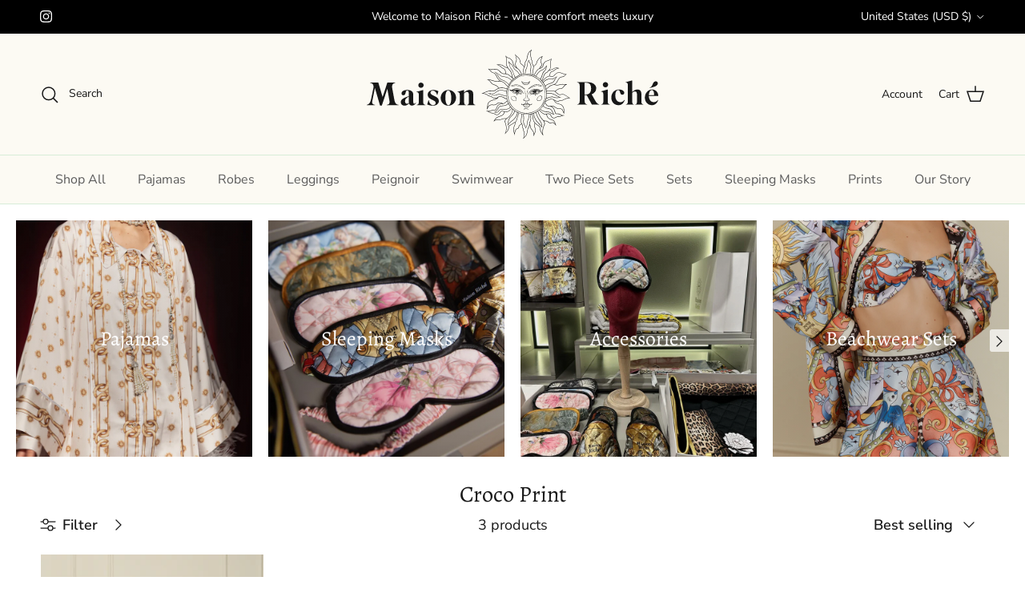

--- FILE ---
content_type: text/html; charset=utf-8
request_url: https://xn--maisonrich-k7a.com/collections/croco-print-collection
body_size: 38625
content:
<!doctype html>
<html class="no-js" lang="en" dir="ltr">
<head><meta charset="utf-8">
<meta name="viewport" content="width=device-width,initial-scale=1">
<title>Croco Print &ndash; Maison Riché</title><link rel="canonical" href="https://xn--maisonrich-k7a.com/collections/croco-print-collection"><link rel="icon" href="//xn--maisonrich-k7a.com/cdn/shop/files/Maison-Riche_Logo-favicon.png?crop=center&height=48&v=1707280825&width=48" type="image/png">
  <link rel="apple-touch-icon" href="//xn--maisonrich-k7a.com/cdn/shop/files/Maison-Riche_Logo-favicon.png?crop=center&height=180&v=1707280825&width=180"><meta property="og:site_name" content="Maison Riché">
<meta property="og:url" content="https://xn--maisonrich-k7a.com/collections/croco-print-collection">
<meta property="og:title" content="Croco Print">
<meta property="og:type" content="product.group">
<meta property="og:description" content="Experience comfort and luxury redefined at Maison Riché. From chic bedroom attire to beach-ready looks, our versatile styles cater to every occasion. Our collaboration with Italian artisans and personalized Atelier services guarantee quality craftsmanship and tailored experiences. Join us on an extraordinary fashion jo"><meta property="og:image" content="http://xn--maisonrich-k7a.com/cdn/shop/collections/FOTO5880.jpg?crop=center&height=1200&v=1707496114&width=1200">
  <meta property="og:image:secure_url" content="https://xn--maisonrich-k7a.com/cdn/shop/collections/FOTO5880.jpg?crop=center&height=1200&v=1707496114&width=1200">
  <meta property="og:image:width" content="4000">
  <meta property="og:image:height" content="6000"><meta name="twitter:card" content="summary_large_image">
<meta name="twitter:title" content="Croco Print">
<meta name="twitter:description" content="Experience comfort and luxury redefined at Maison Riché. From chic bedroom attire to beach-ready looks, our versatile styles cater to every occasion. Our collaboration with Italian artisans and personalized Atelier services guarantee quality craftsmanship and tailored experiences. Join us on an extraordinary fashion jo">
<style>@font-face {
  font-family: "Nunito Sans";
  font-weight: 400;
  font-style: normal;
  font-display: fallback;
  src: url("//xn--maisonrich-k7a.com/cdn/fonts/nunito_sans/nunitosans_n4.0276fe080df0ca4e6a22d9cb55aed3ed5ba6b1da.woff2") format("woff2"),
       url("//xn--maisonrich-k7a.com/cdn/fonts/nunito_sans/nunitosans_n4.b4964bee2f5e7fd9c3826447e73afe2baad607b7.woff") format("woff");
}
@font-face {
  font-family: "Nunito Sans";
  font-weight: 700;
  font-style: normal;
  font-display: fallback;
  src: url("//xn--maisonrich-k7a.com/cdn/fonts/nunito_sans/nunitosans_n7.25d963ed46da26098ebeab731e90d8802d989fa5.woff2") format("woff2"),
       url("//xn--maisonrich-k7a.com/cdn/fonts/nunito_sans/nunitosans_n7.d32e3219b3d2ec82285d3027bd673efc61a996c8.woff") format("woff");
}
@font-face {
  font-family: "Nunito Sans";
  font-weight: 500;
  font-style: normal;
  font-display: fallback;
  src: url("//xn--maisonrich-k7a.com/cdn/fonts/nunito_sans/nunitosans_n5.6fc0ed1feb3fc393c40619f180fc49c4d0aae0db.woff2") format("woff2"),
       url("//xn--maisonrich-k7a.com/cdn/fonts/nunito_sans/nunitosans_n5.2c84830b46099cbcc1095f30e0957b88b914e50a.woff") format("woff");
}
@font-face {
  font-family: "Nunito Sans";
  font-weight: 400;
  font-style: italic;
  font-display: fallback;
  src: url("//xn--maisonrich-k7a.com/cdn/fonts/nunito_sans/nunitosans_i4.6e408730afac1484cf297c30b0e67c86d17fc586.woff2") format("woff2"),
       url("//xn--maisonrich-k7a.com/cdn/fonts/nunito_sans/nunitosans_i4.c9b6dcbfa43622b39a5990002775a8381942ae38.woff") format("woff");
}
@font-face {
  font-family: "Nunito Sans";
  font-weight: 700;
  font-style: italic;
  font-display: fallback;
  src: url("//xn--maisonrich-k7a.com/cdn/fonts/nunito_sans/nunitosans_i7.8c1124729eec046a321e2424b2acf328c2c12139.woff2") format("woff2"),
       url("//xn--maisonrich-k7a.com/cdn/fonts/nunito_sans/nunitosans_i7.af4cda04357273e0996d21184432bcb14651a64d.woff") format("woff");
}
@font-face {
  font-family: Alegreya;
  font-weight: 400;
  font-style: normal;
  font-display: fallback;
  src: url("//xn--maisonrich-k7a.com/cdn/fonts/alegreya/alegreya_n4.9d59d35c9865f13cc7223c9847768350c0c7301a.woff2") format("woff2"),
       url("//xn--maisonrich-k7a.com/cdn/fonts/alegreya/alegreya_n4.a883043573688913d15d350b7a40349399b2ef99.woff") format("woff");
}
@font-face {
  font-family: Alegreya;
  font-weight: 400;
  font-style: normal;
  font-display: fallback;
  src: url("//xn--maisonrich-k7a.com/cdn/fonts/alegreya/alegreya_n4.9d59d35c9865f13cc7223c9847768350c0c7301a.woff2") format("woff2"),
       url("//xn--maisonrich-k7a.com/cdn/fonts/alegreya/alegreya_n4.a883043573688913d15d350b7a40349399b2ef99.woff") format("woff");
}
@font-face {
  font-family: "Nunito Sans";
  font-weight: 400;
  font-style: normal;
  font-display: fallback;
  src: url("//xn--maisonrich-k7a.com/cdn/fonts/nunito_sans/nunitosans_n4.0276fe080df0ca4e6a22d9cb55aed3ed5ba6b1da.woff2") format("woff2"),
       url("//xn--maisonrich-k7a.com/cdn/fonts/nunito_sans/nunitosans_n4.b4964bee2f5e7fd9c3826447e73afe2baad607b7.woff") format("woff");
}
@font-face {
  font-family: "Nunito Sans";
  font-weight: 600;
  font-style: normal;
  font-display: fallback;
  src: url("//xn--maisonrich-k7a.com/cdn/fonts/nunito_sans/nunitosans_n6.6e9464eba570101a53130c8130a9e17a8eb55c21.woff2") format("woff2"),
       url("//xn--maisonrich-k7a.com/cdn/fonts/nunito_sans/nunitosans_n6.25a0ac0c0a8a26038c7787054dd6058dfbc20fa8.woff") format("woff");
}
:root {
  --page-container-width:          1600px;
  --reading-container-width:       720px;
  --divider-opacity:               0.14;
  --gutter-large:                  30px;
  --gutter-desktop:                20px;
  --gutter-mobile:                 16px;
  --section-padding:               50px;
  --larger-section-padding:        80px;
  --larger-section-padding-mobile: 60px;
  --largest-section-padding:       110px;
  --aos-animate-duration:          0.6s;

  --base-font-family:              "Nunito Sans", sans-serif;
  --base-font-weight:              400;
  --base-font-style:               normal;
  --heading-font-family:           Alegreya, serif;
  --heading-font-weight:           400;
  --heading-font-style:            normal;
  --logo-font-family:              Alegreya, serif;
  --logo-font-weight:              400;
  --logo-font-style:               normal;
  --nav-font-family:               "Nunito Sans", sans-serif;
  --nav-font-weight:               400;
  --nav-font-style:                normal;

  --base-text-size:18px;
  --base-line-height:              1.6;
  --input-text-size:18px;
  --smaller-text-size-1:14px;
  --smaller-text-size-2:16px;
  --smaller-text-size-3:15px;
  --smaller-text-size-4:14px;
  --larger-text-size:34px;
  --super-large-text-size:60px;
  --super-large-mobile-text-size:27px;
  --larger-mobile-text-size:27px;
  --logo-text-size:26px;--btn-letter-spacing: normal;
    --btn-text-transform: none;
    --button-text-size:  18px;
    --quickbuy-button-text-size: 14px;
    --small-feature-link-font-size: 1em;
    --input-btn-padding-top:             1em;
    --input-btn-padding-bottom:          1em;--heading-text-transform:none;
  --nav-text-size:                      16px;
  --mobile-menu-font-weight:            600;

  --body-bg-color:                      255 255 255;
  --bg-color:                           255 255 255;
  --body-text-color:                    24 24 24;
  --text-color:                         24 24 24;

  --header-text-col:                    #171717;--header-text-hover-col:             var(--main-nav-link-hover-col);--header-bg-col:                     #fcfaf3;
  --heading-color:                     24 24 24;
  --body-heading-color:                24 24 24;
  --heading-divider-col:               #d7edd8;

  --logo-col:                          #181818;
  --main-nav-bg:                       #fcfaf3;
  --main-nav-link-col:                 #5c5c5c;
  --main-nav-link-hover-col:           #000000;
  --main-nav-link-featured-col:        #b61d0f;

  --link-color:                        0 0 0;
  --body-link-color:                   0 0 0;

  --btn-bg-color:                        237 172 57;
  --btn-bg-hover-color:                  255 255 204;
  --btn-border-color:                    237 172 57;
  --btn-border-hover-color:              255 255 204;
  --btn-text-color:                      24 24 24;
  --btn-text-hover-color:                24 24 24;--btn-alt-bg-color:                    255 255 255;
  --btn-alt-text-color:                  35 35 35;
  --btn-alt-border-color:                35 35 35;
  --btn-alt-border-hover-color:          35 35 35;--btn-ter-bg-color:                    235 235 235;
  --btn-ter-text-color:                  0 0 0;
  --btn-ter-bg-hover-color:              237 172 57;
  --btn-ter-text-hover-color:            24 24 24;--btn-border-radius: 3px;--color-scheme-default:                             #ffffff;
  --color-scheme-default-color:                       255 255 255;
  --color-scheme-default-text-color:                  24 24 24;
  --color-scheme-default-head-color:                  24 24 24;
  --color-scheme-default-link-color:                  0 0 0;
  --color-scheme-default-btn-text-color:              24 24 24;
  --color-scheme-default-btn-text-hover-color:        24 24 24;
  --color-scheme-default-btn-bg-color:                237 172 57;
  --color-scheme-default-btn-bg-hover-color:          255 255 204;
  --color-scheme-default-btn-border-color:            237 172 57;
  --color-scheme-default-btn-border-hover-color:      255 255 204;
  --color-scheme-default-btn-alt-text-color:          35 35 35;
  --color-scheme-default-btn-alt-bg-color:            255 255 255;
  --color-scheme-default-btn-alt-border-color:        35 35 35;
  --color-scheme-default-btn-alt-border-hover-color:  35 35 35;

  --color-scheme-1:                             #fcfaf3;
  --color-scheme-1-color:                       252 250 243;
  --color-scheme-1-text-color:                  92 92 92;
  --color-scheme-1-head-color:                  23 23 23;
  --color-scheme-1-link-color:                  193 100 82;
  --color-scheme-1-btn-text-color:              255 255 255;
  --color-scheme-1-btn-text-hover-color:        255 255 255;
  --color-scheme-1-btn-bg-color:                237 172 57;
  --color-scheme-1-btn-bg-hover-color:          145 195 145;
  --color-scheme-1-btn-border-color:            237 172 57;
  --color-scheme-1-btn-border-hover-color:      145 195 145;
  --color-scheme-1-btn-alt-text-color:          35 35 35;
  --color-scheme-1-btn-alt-bg-color:            237 172 57;
  --color-scheme-1-btn-alt-border-color:        35 35 35;
  --color-scheme-1-btn-alt-border-hover-color:  35 35 35;

  --color-scheme-2:                             #f3fcf6;
  --color-scheme-2-color:                       243 252 246;
  --color-scheme-2-text-color:                  53 53 53;
  --color-scheme-2-head-color:                  23 23 23;
  --color-scheme-2-link-color:                  19 94 19;
  --color-scheme-2-btn-text-color:              255 255 255;
  --color-scheme-2-btn-text-hover-color:        255 255 255;
  --color-scheme-2-btn-bg-color:                101 145 101;
  --color-scheme-2-btn-bg-hover-color:          19 94 19;
  --color-scheme-2-btn-border-color:            101 145 101;
  --color-scheme-2-btn-border-hover-color:      19 94 19;
  --color-scheme-2-btn-alt-text-color:          19 94 19;
  --color-scheme-2-btn-alt-bg-color:            145 195 145;
  --color-scheme-2-btn-alt-border-color:        19 94 19;
  --color-scheme-2-btn-alt-border-hover-color:  19 94 19;

  /* Shop Pay payment terms */
  --payment-terms-background-color:    #ffffff;--quickbuy-bg: 255 255 255;--body-input-background-color:       rgb(var(--body-bg-color));
  --input-background-color:            rgb(var(--body-bg-color));
  --body-input-text-color:             var(--body-text-color);
  --input-text-color:                  var(--body-text-color);
  --body-input-border-color:           rgb(197, 197, 197);
  --input-border-color:                rgb(197, 197, 197);
  --input-border-color-hover:          rgb(128, 128, 128);
  --input-border-color-active:         rgb(24, 24, 24);

  --swatch-cross-svg:                  url("data:image/svg+xml,%3Csvg xmlns='http://www.w3.org/2000/svg' width='240' height='240' viewBox='0 0 24 24' fill='none' stroke='rgb(197, 197, 197)' stroke-width='0.09' preserveAspectRatio='none' %3E%3Cline x1='24' y1='0' x2='0' y2='24'%3E%3C/line%3E%3C/svg%3E");
  --swatch-cross-hover:                url("data:image/svg+xml,%3Csvg xmlns='http://www.w3.org/2000/svg' width='240' height='240' viewBox='0 0 24 24' fill='none' stroke='rgb(128, 128, 128)' stroke-width='0.09' preserveAspectRatio='none' %3E%3Cline x1='24' y1='0' x2='0' y2='24'%3E%3C/line%3E%3C/svg%3E");
  --swatch-cross-active:               url("data:image/svg+xml,%3Csvg xmlns='http://www.w3.org/2000/svg' width='240' height='240' viewBox='0 0 24 24' fill='none' stroke='rgb(24, 24, 24)' stroke-width='0.09' preserveAspectRatio='none' %3E%3Cline x1='24' y1='0' x2='0' y2='24'%3E%3C/line%3E%3C/svg%3E");

  --footer-divider-col:                #efdfc7;
  --footer-text-col:                   92 92 92;
  --footer-heading-col:                0 0 0;
  --footer-bg:                         #fcfaf3;--product-label-overlay-justify: flex-start;--product-label-overlay-align: center;--product-label-overlay-reduction-text:   #ffffff;
  --product-label-overlay-reduction-bg:     #c20000;
  --product-label-overlay-stock-text:       #ffffff;
  --product-label-overlay-stock-bg:         #09728c;
  --product-label-overlay-new-text:         #ffffff;
  --product-label-overlay-new-bg:           #c16452;
  --product-label-overlay-meta-text:        #ffffff;
  --product-label-overlay-meta-bg:          #bd2585;
  --product-label-sale-text:                #c20000;
  --product-label-sold-text:                #dfe3e8;
  --product-label-preorder-text:            #135e13;

  --product-block-crop-align:               center;

  
  --product-block-price-align:              center;
  --product-block-price-item-margin-start:  .25rem;
  --product-block-price-item-margin-end:    .25rem;
  

  --collection-block-image-position:   center center;

  --swatch-picker-image-size:          40px;
  --swatch-crop-align:                 center center;

  --image-overlay-text-color:          255 255 255;--image-overlay-bg:                  rgba(0, 0, 0, 0.12);
  --image-overlay-shadow-start:        rgb(0 0 0 / 0.16);
  --image-overlay-box-opacity:         0.88;.image-overlay--bg-box .text-overlay .text-overlay__text {
      --image-overlay-box-bg: 255 255 255;
      --heading-color: var(--body-heading-color);
      --text-color: var(--body-text-color);
      --link-color: var(--body-link-color);
    }--product-inventory-ok-box-color:            #f2faf0;
  --product-inventory-ok-text-color:           #108043;
  --product-inventory-ok-icon-box-fill-color:  #fff;
  --product-inventory-low-box-color:           #fcf1cd;
  --product-inventory-low-text-color:          #dd9a1a;
  --product-inventory-low-icon-box-fill-color: #fff;
  --product-inventory-low-text-color-channels: 16, 128, 67;
  --product-inventory-ok-text-color-channels:  221, 154, 26;

  --rating-star-color: 193 100 82;
}::selection {
    background: rgb(var(--body-heading-color));
    color: rgb(var(--body-bg-color));
  }
  ::-moz-selection {
    background: rgb(var(--body-heading-color));
    color: rgb(var(--body-bg-color));
  }.navigation .h1 {
  color: inherit !important;
}.use-color-scheme--default {
  --product-label-sale-text:           #c20000;
  --product-label-sold-text:           #dfe3e8;
  --product-label-preorder-text:       #135e13;
  --input-background-color:            rgb(var(--body-bg-color));
  --input-text-color:                  var(--body-input-text-color);
  --input-border-color:                rgb(197, 197, 197);
  --input-border-color-hover:          rgb(128, 128, 128);
  --input-border-color-active:         rgb(24, 24, 24);
}</style>

  <link href="//xn--maisonrich-k7a.com/cdn/shop/t/4/assets/main.css?v=98332359397807725241707414443" rel="stylesheet" type="text/css" media="all" />
<link rel="preload" as="font" href="//xn--maisonrich-k7a.com/cdn/fonts/nunito_sans/nunitosans_n4.0276fe080df0ca4e6a22d9cb55aed3ed5ba6b1da.woff2" type="font/woff2" crossorigin><link rel="preload" as="font" href="//xn--maisonrich-k7a.com/cdn/fonts/alegreya/alegreya_n4.9d59d35c9865f13cc7223c9847768350c0c7301a.woff2" type="font/woff2" crossorigin><script>
    document.documentElement.className = document.documentElement.className.replace('no-js', 'js');

    window.theme = {
      info: {
        name: 'Symmetry',
        version: '7.1.2'
      },
      device: {
        hasTouch: window.matchMedia('(any-pointer: coarse)').matches,
        hasHover: window.matchMedia('(hover: hover)').matches
      },
      mediaQueries: {
        md: '(min-width: 768px)',
        productMediaCarouselBreak: '(min-width: 1041px)'
      },
      routes: {
        base: 'https://xn--maisonrich-k7a.com',
        cart: '/cart',
        cartAdd: '/cart/add.js',
        cartUpdate: '/cart/update.js',
        predictiveSearch: '/search/suggest'
      },
      strings: {
        cartTermsConfirmation: "You must agree to the terms and conditions before continuing.",
        cartItemsQuantityError: "You can only add [QUANTITY] of this item to your cart.",
        generalSearchViewAll: "View all search results",
        noStock: "Sold out",
        noVariant: "Unavailable",
        productsProductChooseA: "Choose a",
        generalSearchPages: "Pages",
        generalSearchNoResultsWithoutTerms: "Sorry, we couldnʼt find any results",
        shippingCalculator: {
          singleRate: "There is one shipping rate for this destination:",
          multipleRates: "There are multiple shipping rates for this destination:",
          noRates: "We do not ship to this destination."
        }
      },
      settings: {
        moneyWithCurrencyFormat: "${{amount}} USD",
        cartType: "drawer",
        afterAddToCart: "drawer",
        quickbuyStyle: "off",
        externalLinksNewTab: true,
        internalLinksSmoothScroll: true
      }
    }

    theme.inlineNavigationCheck = function() {
      var pageHeader = document.querySelector('.pageheader'),
          inlineNavContainer = pageHeader.querySelector('.logo-area__left__inner'),
          inlineNav = inlineNavContainer.querySelector('.navigation--left');
      if (inlineNav && getComputedStyle(inlineNav).display != 'none') {
        var inlineMenuCentered = document.querySelector('.pageheader--layout-inline-menu-center'),
            logoContainer = document.querySelector('.logo-area__middle__inner');
        if(inlineMenuCentered) {
          var rightWidth = document.querySelector('.logo-area__right__inner').clientWidth,
              middleWidth = logoContainer.clientWidth,
              logoArea = document.querySelector('.logo-area'),
              computedLogoAreaStyle = getComputedStyle(logoArea),
              logoAreaInnerWidth = logoArea.clientWidth - Math.ceil(parseFloat(computedLogoAreaStyle.paddingLeft)) - Math.ceil(parseFloat(computedLogoAreaStyle.paddingRight)),
              availableNavWidth = logoAreaInnerWidth - Math.max(rightWidth, middleWidth) * 2 - 40;
          inlineNavContainer.style.maxWidth = availableNavWidth + 'px';
        }

        var firstInlineNavLink = inlineNav.querySelector('.navigation__item:first-child'),
            lastInlineNavLink = inlineNav.querySelector('.navigation__item:last-child');
        if (lastInlineNavLink) {
          var inlineNavWidth = null;
          if(document.querySelector('html[dir=rtl]')) {
            inlineNavWidth = firstInlineNavLink.offsetLeft - lastInlineNavLink.offsetLeft + firstInlineNavLink.offsetWidth;
          } else {
            inlineNavWidth = lastInlineNavLink.offsetLeft - firstInlineNavLink.offsetLeft + lastInlineNavLink.offsetWidth;
          }
          if (inlineNavContainer.offsetWidth >= inlineNavWidth) {
            pageHeader.classList.add('pageheader--layout-inline-permitted');
            var tallLogo = logoContainer.clientHeight > lastInlineNavLink.clientHeight + 20;
            if (tallLogo) {
              inlineNav.classList.add('navigation--tight-underline');
            } else {
              inlineNav.classList.remove('navigation--tight-underline');
            }
          } else {
            pageHeader.classList.remove('pageheader--layout-inline-permitted');
          }
        }
      }
    };

    theme.setInitialHeaderHeightProperty = () => {
      const section = document.querySelector('.section-header');
      if (section) {
        document.documentElement.style.setProperty('--theme-header-height', Math.ceil(section.clientHeight) + 'px');
      }
    };
  </script>

  <script src="//xn--maisonrich-k7a.com/cdn/shop/t/4/assets/main.js?v=66933730433444639621707078645" defer></script>
    <script src="//xn--maisonrich-k7a.com/cdn/shop/t/4/assets/animate-on-scroll.js?v=15249566486942820451707078644" defer></script>
    <link href="//xn--maisonrich-k7a.com/cdn/shop/t/4/assets/animate-on-scroll.css?v=35216439550296132921707078644" rel="stylesheet" type="text/css" media="all" />
  

  <script>window.performance && window.performance.mark && window.performance.mark('shopify.content_for_header.start');</script><meta name="facebook-domain-verification" content="tq9tdfgp8joszyn3l9pgw613gp5l49">
<meta name="google-site-verification" content="O1p5vOg9kZ2-6FtN7THYdzVyHDvyI18PeiWAiOecFPY">
<meta id="shopify-digital-wallet" name="shopify-digital-wallet" content="/58700562522/digital_wallets/dialog">
<meta name="shopify-checkout-api-token" content="dd7ae2c2fb2ff71865bdd6485ba43066">
<link rel="alternate" type="application/atom+xml" title="Feed" href="/collections/croco-print-collection.atom" />
<link rel="alternate" type="application/json+oembed" href="https://xn--maisonrich-k7a.com/collections/croco-print-collection.oembed">
<script async="async" src="/checkouts/internal/preloads.js?locale=en-US"></script>
<link rel="preconnect" href="https://shop.app" crossorigin="anonymous">
<script async="async" src="https://shop.app/checkouts/internal/preloads.js?locale=en-US&shop_id=58700562522" crossorigin="anonymous"></script>
<script id="apple-pay-shop-capabilities" type="application/json">{"shopId":58700562522,"countryCode":"US","currencyCode":"USD","merchantCapabilities":["supports3DS"],"merchantId":"gid:\/\/shopify\/Shop\/58700562522","merchantName":"Maison Riché","requiredBillingContactFields":["postalAddress","email","phone"],"requiredShippingContactFields":["postalAddress","email","phone"],"shippingType":"shipping","supportedNetworks":["visa","masterCard","amex","discover","elo","jcb"],"total":{"type":"pending","label":"Maison Riché","amount":"1.00"},"shopifyPaymentsEnabled":true,"supportsSubscriptions":true}</script>
<script id="shopify-features" type="application/json">{"accessToken":"dd7ae2c2fb2ff71865bdd6485ba43066","betas":["rich-media-storefront-analytics"],"domain":"xn--maisonrich-k7a.com","predictiveSearch":true,"shopId":58700562522,"locale":"en"}</script>
<script>var Shopify = Shopify || {};
Shopify.shop = "4a348e-3.myshopify.com";
Shopify.locale = "en";
Shopify.currency = {"active":"USD","rate":"1.0"};
Shopify.country = "US";
Shopify.theme = {"name":"Symmetry","id":126689869914,"schema_name":"Symmetry","schema_version":"7.1.2","theme_store_id":568,"role":"main"};
Shopify.theme.handle = "null";
Shopify.theme.style = {"id":null,"handle":null};
Shopify.cdnHost = "xn--maisonrich-k7a.com/cdn";
Shopify.routes = Shopify.routes || {};
Shopify.routes.root = "/";</script>
<script type="module">!function(o){(o.Shopify=o.Shopify||{}).modules=!0}(window);</script>
<script>!function(o){function n(){var o=[];function n(){o.push(Array.prototype.slice.apply(arguments))}return n.q=o,n}var t=o.Shopify=o.Shopify||{};t.loadFeatures=n(),t.autoloadFeatures=n()}(window);</script>
<script>
  window.ShopifyPay = window.ShopifyPay || {};
  window.ShopifyPay.apiHost = "shop.app\/pay";
  window.ShopifyPay.redirectState = null;
</script>
<script id="shop-js-analytics" type="application/json">{"pageType":"collection"}</script>
<script defer="defer" async type="module" src="//xn--maisonrich-k7a.com/cdn/shopifycloud/shop-js/modules/v2/client.init-shop-cart-sync_C5BV16lS.en.esm.js"></script>
<script defer="defer" async type="module" src="//xn--maisonrich-k7a.com/cdn/shopifycloud/shop-js/modules/v2/chunk.common_CygWptCX.esm.js"></script>
<script type="module">
  await import("//xn--maisonrich-k7a.com/cdn/shopifycloud/shop-js/modules/v2/client.init-shop-cart-sync_C5BV16lS.en.esm.js");
await import("//xn--maisonrich-k7a.com/cdn/shopifycloud/shop-js/modules/v2/chunk.common_CygWptCX.esm.js");

  window.Shopify.SignInWithShop?.initShopCartSync?.({"fedCMEnabled":true,"windoidEnabled":true});

</script>
<script>
  window.Shopify = window.Shopify || {};
  if (!window.Shopify.featureAssets) window.Shopify.featureAssets = {};
  window.Shopify.featureAssets['shop-js'] = {"shop-cart-sync":["modules/v2/client.shop-cart-sync_ZFArdW7E.en.esm.js","modules/v2/chunk.common_CygWptCX.esm.js"],"init-fed-cm":["modules/v2/client.init-fed-cm_CmiC4vf6.en.esm.js","modules/v2/chunk.common_CygWptCX.esm.js"],"shop-button":["modules/v2/client.shop-button_tlx5R9nI.en.esm.js","modules/v2/chunk.common_CygWptCX.esm.js"],"shop-cash-offers":["modules/v2/client.shop-cash-offers_DOA2yAJr.en.esm.js","modules/v2/chunk.common_CygWptCX.esm.js","modules/v2/chunk.modal_D71HUcav.esm.js"],"init-windoid":["modules/v2/client.init-windoid_sURxWdc1.en.esm.js","modules/v2/chunk.common_CygWptCX.esm.js"],"shop-toast-manager":["modules/v2/client.shop-toast-manager_ClPi3nE9.en.esm.js","modules/v2/chunk.common_CygWptCX.esm.js"],"init-shop-email-lookup-coordinator":["modules/v2/client.init-shop-email-lookup-coordinator_B8hsDcYM.en.esm.js","modules/v2/chunk.common_CygWptCX.esm.js"],"init-shop-cart-sync":["modules/v2/client.init-shop-cart-sync_C5BV16lS.en.esm.js","modules/v2/chunk.common_CygWptCX.esm.js"],"avatar":["modules/v2/client.avatar_BTnouDA3.en.esm.js"],"pay-button":["modules/v2/client.pay-button_FdsNuTd3.en.esm.js","modules/v2/chunk.common_CygWptCX.esm.js"],"init-customer-accounts":["modules/v2/client.init-customer-accounts_DxDtT_ad.en.esm.js","modules/v2/client.shop-login-button_C5VAVYt1.en.esm.js","modules/v2/chunk.common_CygWptCX.esm.js","modules/v2/chunk.modal_D71HUcav.esm.js"],"init-shop-for-new-customer-accounts":["modules/v2/client.init-shop-for-new-customer-accounts_ChsxoAhi.en.esm.js","modules/v2/client.shop-login-button_C5VAVYt1.en.esm.js","modules/v2/chunk.common_CygWptCX.esm.js","modules/v2/chunk.modal_D71HUcav.esm.js"],"shop-login-button":["modules/v2/client.shop-login-button_C5VAVYt1.en.esm.js","modules/v2/chunk.common_CygWptCX.esm.js","modules/v2/chunk.modal_D71HUcav.esm.js"],"init-customer-accounts-sign-up":["modules/v2/client.init-customer-accounts-sign-up_CPSyQ0Tj.en.esm.js","modules/v2/client.shop-login-button_C5VAVYt1.en.esm.js","modules/v2/chunk.common_CygWptCX.esm.js","modules/v2/chunk.modal_D71HUcav.esm.js"],"shop-follow-button":["modules/v2/client.shop-follow-button_Cva4Ekp9.en.esm.js","modules/v2/chunk.common_CygWptCX.esm.js","modules/v2/chunk.modal_D71HUcav.esm.js"],"checkout-modal":["modules/v2/client.checkout-modal_BPM8l0SH.en.esm.js","modules/v2/chunk.common_CygWptCX.esm.js","modules/v2/chunk.modal_D71HUcav.esm.js"],"lead-capture":["modules/v2/client.lead-capture_Bi8yE_yS.en.esm.js","modules/v2/chunk.common_CygWptCX.esm.js","modules/v2/chunk.modal_D71HUcav.esm.js"],"shop-login":["modules/v2/client.shop-login_D6lNrXab.en.esm.js","modules/v2/chunk.common_CygWptCX.esm.js","modules/v2/chunk.modal_D71HUcav.esm.js"],"payment-terms":["modules/v2/client.payment-terms_CZxnsJam.en.esm.js","modules/v2/chunk.common_CygWptCX.esm.js","modules/v2/chunk.modal_D71HUcav.esm.js"]};
</script>
<script id="__st">var __st={"a":58700562522,"offset":-18000,"reqid":"f37e8902-b268-4ae7-b6c6-473b9ce3dd93-1768646018","pageurl":"xn--maisonrich-k7a.com\/collections\/croco-print-collection","u":"1dc948525d9d","p":"collection","rtyp":"collection","rid":274543018074};</script>
<script>window.ShopifyPaypalV4VisibilityTracking = true;</script>
<script id="captcha-bootstrap">!function(){'use strict';const t='contact',e='account',n='new_comment',o=[[t,t],['blogs',n],['comments',n],[t,'customer']],c=[[e,'customer_login'],[e,'guest_login'],[e,'recover_customer_password'],[e,'create_customer']],r=t=>t.map((([t,e])=>`form[action*='/${t}']:not([data-nocaptcha='true']) input[name='form_type'][value='${e}']`)).join(','),a=t=>()=>t?[...document.querySelectorAll(t)].map((t=>t.form)):[];function s(){const t=[...o],e=r(t);return a(e)}const i='password',u='form_key',d=['recaptcha-v3-token','g-recaptcha-response','h-captcha-response',i],f=()=>{try{return window.sessionStorage}catch{return}},m='__shopify_v',_=t=>t.elements[u];function p(t,e,n=!1){try{const o=window.sessionStorage,c=JSON.parse(o.getItem(e)),{data:r}=function(t){const{data:e,action:n}=t;return t[m]||n?{data:e,action:n}:{data:t,action:n}}(c);for(const[e,n]of Object.entries(r))t.elements[e]&&(t.elements[e].value=n);n&&o.removeItem(e)}catch(o){console.error('form repopulation failed',{error:o})}}const l='form_type',E='cptcha';function T(t){t.dataset[E]=!0}const w=window,h=w.document,L='Shopify',v='ce_forms',y='captcha';let A=!1;((t,e)=>{const n=(g='f06e6c50-85a8-45c8-87d0-21a2b65856fe',I='https://cdn.shopify.com/shopifycloud/storefront-forms-hcaptcha/ce_storefront_forms_captcha_hcaptcha.v1.5.2.iife.js',D={infoText:'Protected by hCaptcha',privacyText:'Privacy',termsText:'Terms'},(t,e,n)=>{const o=w[L][v],c=o.bindForm;if(c)return c(t,g,e,D).then(n);var r;o.q.push([[t,g,e,D],n]),r=I,A||(h.body.append(Object.assign(h.createElement('script'),{id:'captcha-provider',async:!0,src:r})),A=!0)});var g,I,D;w[L]=w[L]||{},w[L][v]=w[L][v]||{},w[L][v].q=[],w[L][y]=w[L][y]||{},w[L][y].protect=function(t,e){n(t,void 0,e),T(t)},Object.freeze(w[L][y]),function(t,e,n,w,h,L){const[v,y,A,g]=function(t,e,n){const i=e?o:[],u=t?c:[],d=[...i,...u],f=r(d),m=r(i),_=r(d.filter((([t,e])=>n.includes(e))));return[a(f),a(m),a(_),s()]}(w,h,L),I=t=>{const e=t.target;return e instanceof HTMLFormElement?e:e&&e.form},D=t=>v().includes(t);t.addEventListener('submit',(t=>{const e=I(t);if(!e)return;const n=D(e)&&!e.dataset.hcaptchaBound&&!e.dataset.recaptchaBound,o=_(e),c=g().includes(e)&&(!o||!o.value);(n||c)&&t.preventDefault(),c&&!n&&(function(t){try{if(!f())return;!function(t){const e=f();if(!e)return;const n=_(t);if(!n)return;const o=n.value;o&&e.removeItem(o)}(t);const e=Array.from(Array(32),(()=>Math.random().toString(36)[2])).join('');!function(t,e){_(t)||t.append(Object.assign(document.createElement('input'),{type:'hidden',name:u})),t.elements[u].value=e}(t,e),function(t,e){const n=f();if(!n)return;const o=[...t.querySelectorAll(`input[type='${i}']`)].map((({name:t})=>t)),c=[...d,...o],r={};for(const[a,s]of new FormData(t).entries())c.includes(a)||(r[a]=s);n.setItem(e,JSON.stringify({[m]:1,action:t.action,data:r}))}(t,e)}catch(e){console.error('failed to persist form',e)}}(e),e.submit())}));const S=(t,e)=>{t&&!t.dataset[E]&&(n(t,e.some((e=>e===t))),T(t))};for(const o of['focusin','change'])t.addEventListener(o,(t=>{const e=I(t);D(e)&&S(e,y())}));const B=e.get('form_key'),M=e.get(l),P=B&&M;t.addEventListener('DOMContentLoaded',(()=>{const t=y();if(P)for(const e of t)e.elements[l].value===M&&p(e,B);[...new Set([...A(),...v().filter((t=>'true'===t.dataset.shopifyCaptcha))])].forEach((e=>S(e,t)))}))}(h,new URLSearchParams(w.location.search),n,t,e,['guest_login'])})(!0,!0)}();</script>
<script integrity="sha256-4kQ18oKyAcykRKYeNunJcIwy7WH5gtpwJnB7kiuLZ1E=" data-source-attribution="shopify.loadfeatures" defer="defer" src="//xn--maisonrich-k7a.com/cdn/shopifycloud/storefront/assets/storefront/load_feature-a0a9edcb.js" crossorigin="anonymous"></script>
<script crossorigin="anonymous" defer="defer" src="//xn--maisonrich-k7a.com/cdn/shopifycloud/storefront/assets/shopify_pay/storefront-65b4c6d7.js?v=20250812"></script>
<script data-source-attribution="shopify.dynamic_checkout.dynamic.init">var Shopify=Shopify||{};Shopify.PaymentButton=Shopify.PaymentButton||{isStorefrontPortableWallets:!0,init:function(){window.Shopify.PaymentButton.init=function(){};var t=document.createElement("script");t.src="https://xn--maisonrich-k7a.com/cdn/shopifycloud/portable-wallets/latest/portable-wallets.en.js",t.type="module",document.head.appendChild(t)}};
</script>
<script data-source-attribution="shopify.dynamic_checkout.buyer_consent">
  function portableWalletsHideBuyerConsent(e){var t=document.getElementById("shopify-buyer-consent"),n=document.getElementById("shopify-subscription-policy-button");t&&n&&(t.classList.add("hidden"),t.setAttribute("aria-hidden","true"),n.removeEventListener("click",e))}function portableWalletsShowBuyerConsent(e){var t=document.getElementById("shopify-buyer-consent"),n=document.getElementById("shopify-subscription-policy-button");t&&n&&(t.classList.remove("hidden"),t.removeAttribute("aria-hidden"),n.addEventListener("click",e))}window.Shopify?.PaymentButton&&(window.Shopify.PaymentButton.hideBuyerConsent=portableWalletsHideBuyerConsent,window.Shopify.PaymentButton.showBuyerConsent=portableWalletsShowBuyerConsent);
</script>
<script data-source-attribution="shopify.dynamic_checkout.cart.bootstrap">document.addEventListener("DOMContentLoaded",(function(){function t(){return document.querySelector("shopify-accelerated-checkout-cart, shopify-accelerated-checkout")}if(t())Shopify.PaymentButton.init();else{new MutationObserver((function(e,n){t()&&(Shopify.PaymentButton.init(),n.disconnect())})).observe(document.body,{childList:!0,subtree:!0})}}));
</script>
<link id="shopify-accelerated-checkout-styles" rel="stylesheet" media="screen" href="https://xn--maisonrich-k7a.com/cdn/shopifycloud/portable-wallets/latest/accelerated-checkout-backwards-compat.css" crossorigin="anonymous">
<style id="shopify-accelerated-checkout-cart">
        #shopify-buyer-consent {
  margin-top: 1em;
  display: inline-block;
  width: 100%;
}

#shopify-buyer-consent.hidden {
  display: none;
}

#shopify-subscription-policy-button {
  background: none;
  border: none;
  padding: 0;
  text-decoration: underline;
  font-size: inherit;
  cursor: pointer;
}

#shopify-subscription-policy-button::before {
  box-shadow: none;
}

      </style>

<script>window.performance && window.performance.mark && window.performance.mark('shopify.content_for_header.end');</script>
<!-- CC Custom Head Start --><!-- CC Custom Head End --><link href="https://monorail-edge.shopifysvc.com" rel="dns-prefetch">
<script>(function(){if ("sendBeacon" in navigator && "performance" in window) {try {var session_token_from_headers = performance.getEntriesByType('navigation')[0].serverTiming.find(x => x.name == '_s').description;} catch {var session_token_from_headers = undefined;}var session_cookie_matches = document.cookie.match(/_shopify_s=([^;]*)/);var session_token_from_cookie = session_cookie_matches && session_cookie_matches.length === 2 ? session_cookie_matches[1] : "";var session_token = session_token_from_headers || session_token_from_cookie || "";function handle_abandonment_event(e) {var entries = performance.getEntries().filter(function(entry) {return /monorail-edge.shopifysvc.com/.test(entry.name);});if (!window.abandonment_tracked && entries.length === 0) {window.abandonment_tracked = true;var currentMs = Date.now();var navigation_start = performance.timing.navigationStart;var payload = {shop_id: 58700562522,url: window.location.href,navigation_start,duration: currentMs - navigation_start,session_token,page_type: "collection"};window.navigator.sendBeacon("https://monorail-edge.shopifysvc.com/v1/produce", JSON.stringify({schema_id: "online_store_buyer_site_abandonment/1.1",payload: payload,metadata: {event_created_at_ms: currentMs,event_sent_at_ms: currentMs}}));}}window.addEventListener('pagehide', handle_abandonment_event);}}());</script>
<script id="web-pixels-manager-setup">(function e(e,d,r,n,o){if(void 0===o&&(o={}),!Boolean(null===(a=null===(i=window.Shopify)||void 0===i?void 0:i.analytics)||void 0===a?void 0:a.replayQueue)){var i,a;window.Shopify=window.Shopify||{};var t=window.Shopify;t.analytics=t.analytics||{};var s=t.analytics;s.replayQueue=[],s.publish=function(e,d,r){return s.replayQueue.push([e,d,r]),!0};try{self.performance.mark("wpm:start")}catch(e){}var l=function(){var e={modern:/Edge?\/(1{2}[4-9]|1[2-9]\d|[2-9]\d{2}|\d{4,})\.\d+(\.\d+|)|Firefox\/(1{2}[4-9]|1[2-9]\d|[2-9]\d{2}|\d{4,})\.\d+(\.\d+|)|Chrom(ium|e)\/(9{2}|\d{3,})\.\d+(\.\d+|)|(Maci|X1{2}).+ Version\/(15\.\d+|(1[6-9]|[2-9]\d|\d{3,})\.\d+)([,.]\d+|)( \(\w+\)|)( Mobile\/\w+|) Safari\/|Chrome.+OPR\/(9{2}|\d{3,})\.\d+\.\d+|(CPU[ +]OS|iPhone[ +]OS|CPU[ +]iPhone|CPU IPhone OS|CPU iPad OS)[ +]+(15[._]\d+|(1[6-9]|[2-9]\d|\d{3,})[._]\d+)([._]\d+|)|Android:?[ /-](13[3-9]|1[4-9]\d|[2-9]\d{2}|\d{4,})(\.\d+|)(\.\d+|)|Android.+Firefox\/(13[5-9]|1[4-9]\d|[2-9]\d{2}|\d{4,})\.\d+(\.\d+|)|Android.+Chrom(ium|e)\/(13[3-9]|1[4-9]\d|[2-9]\d{2}|\d{4,})\.\d+(\.\d+|)|SamsungBrowser\/([2-9]\d|\d{3,})\.\d+/,legacy:/Edge?\/(1[6-9]|[2-9]\d|\d{3,})\.\d+(\.\d+|)|Firefox\/(5[4-9]|[6-9]\d|\d{3,})\.\d+(\.\d+|)|Chrom(ium|e)\/(5[1-9]|[6-9]\d|\d{3,})\.\d+(\.\d+|)([\d.]+$|.*Safari\/(?![\d.]+ Edge\/[\d.]+$))|(Maci|X1{2}).+ Version\/(10\.\d+|(1[1-9]|[2-9]\d|\d{3,})\.\d+)([,.]\d+|)( \(\w+\)|)( Mobile\/\w+|) Safari\/|Chrome.+OPR\/(3[89]|[4-9]\d|\d{3,})\.\d+\.\d+|(CPU[ +]OS|iPhone[ +]OS|CPU[ +]iPhone|CPU IPhone OS|CPU iPad OS)[ +]+(10[._]\d+|(1[1-9]|[2-9]\d|\d{3,})[._]\d+)([._]\d+|)|Android:?[ /-](13[3-9]|1[4-9]\d|[2-9]\d{2}|\d{4,})(\.\d+|)(\.\d+|)|Mobile Safari.+OPR\/([89]\d|\d{3,})\.\d+\.\d+|Android.+Firefox\/(13[5-9]|1[4-9]\d|[2-9]\d{2}|\d{4,})\.\d+(\.\d+|)|Android.+Chrom(ium|e)\/(13[3-9]|1[4-9]\d|[2-9]\d{2}|\d{4,})\.\d+(\.\d+|)|Android.+(UC? ?Browser|UCWEB|U3)[ /]?(15\.([5-9]|\d{2,})|(1[6-9]|[2-9]\d|\d{3,})\.\d+)\.\d+|SamsungBrowser\/(5\.\d+|([6-9]|\d{2,})\.\d+)|Android.+MQ{2}Browser\/(14(\.(9|\d{2,})|)|(1[5-9]|[2-9]\d|\d{3,})(\.\d+|))(\.\d+|)|K[Aa][Ii]OS\/(3\.\d+|([4-9]|\d{2,})\.\d+)(\.\d+|)/},d=e.modern,r=e.legacy,n=navigator.userAgent;return n.match(d)?"modern":n.match(r)?"legacy":"unknown"}(),u="modern"===l?"modern":"legacy",c=(null!=n?n:{modern:"",legacy:""})[u],f=function(e){return[e.baseUrl,"/wpm","/b",e.hashVersion,"modern"===e.buildTarget?"m":"l",".js"].join("")}({baseUrl:d,hashVersion:r,buildTarget:u}),m=function(e){var d=e.version,r=e.bundleTarget,n=e.surface,o=e.pageUrl,i=e.monorailEndpoint;return{emit:function(e){var a=e.status,t=e.errorMsg,s=(new Date).getTime(),l=JSON.stringify({metadata:{event_sent_at_ms:s},events:[{schema_id:"web_pixels_manager_load/3.1",payload:{version:d,bundle_target:r,page_url:o,status:a,surface:n,error_msg:t},metadata:{event_created_at_ms:s}}]});if(!i)return console&&console.warn&&console.warn("[Web Pixels Manager] No Monorail endpoint provided, skipping logging."),!1;try{return self.navigator.sendBeacon.bind(self.navigator)(i,l)}catch(e){}var u=new XMLHttpRequest;try{return u.open("POST",i,!0),u.setRequestHeader("Content-Type","text/plain"),u.send(l),!0}catch(e){return console&&console.warn&&console.warn("[Web Pixels Manager] Got an unhandled error while logging to Monorail."),!1}}}}({version:r,bundleTarget:l,surface:e.surface,pageUrl:self.location.href,monorailEndpoint:e.monorailEndpoint});try{o.browserTarget=l,function(e){var d=e.src,r=e.async,n=void 0===r||r,o=e.onload,i=e.onerror,a=e.sri,t=e.scriptDataAttributes,s=void 0===t?{}:t,l=document.createElement("script"),u=document.querySelector("head"),c=document.querySelector("body");if(l.async=n,l.src=d,a&&(l.integrity=a,l.crossOrigin="anonymous"),s)for(var f in s)if(Object.prototype.hasOwnProperty.call(s,f))try{l.dataset[f]=s[f]}catch(e){}if(o&&l.addEventListener("load",o),i&&l.addEventListener("error",i),u)u.appendChild(l);else{if(!c)throw new Error("Did not find a head or body element to append the script");c.appendChild(l)}}({src:f,async:!0,onload:function(){if(!function(){var e,d;return Boolean(null===(d=null===(e=window.Shopify)||void 0===e?void 0:e.analytics)||void 0===d?void 0:d.initialized)}()){var d=window.webPixelsManager.init(e)||void 0;if(d){var r=window.Shopify.analytics;r.replayQueue.forEach((function(e){var r=e[0],n=e[1],o=e[2];d.publishCustomEvent(r,n,o)})),r.replayQueue=[],r.publish=d.publishCustomEvent,r.visitor=d.visitor,r.initialized=!0}}},onerror:function(){return m.emit({status:"failed",errorMsg:"".concat(f," has failed to load")})},sri:function(e){var d=/^sha384-[A-Za-z0-9+/=]+$/;return"string"==typeof e&&d.test(e)}(c)?c:"",scriptDataAttributes:o}),m.emit({status:"loading"})}catch(e){m.emit({status:"failed",errorMsg:(null==e?void 0:e.message)||"Unknown error"})}}})({shopId: 58700562522,storefrontBaseUrl: "https://xn--maisonrich-k7a.com",extensionsBaseUrl: "https://extensions.shopifycdn.com/cdn/shopifycloud/web-pixels-manager",monorailEndpoint: "https://monorail-edge.shopifysvc.com/unstable/produce_batch",surface: "storefront-renderer",enabledBetaFlags: ["2dca8a86"],webPixelsConfigList: [{"id":"1069351002","configuration":"{\"myshopifyDomain\":\"4a348e-3.myshopify.com\"}","eventPayloadVersion":"v1","runtimeContext":"STRICT","scriptVersion":"23b97d18e2aa74363140dc29c9284e87","type":"APP","apiClientId":2775569,"privacyPurposes":["ANALYTICS","MARKETING","SALE_OF_DATA"],"dataSharingAdjustments":{"protectedCustomerApprovalScopes":["read_customer_address","read_customer_email","read_customer_name","read_customer_phone","read_customer_personal_data"]}},{"id":"252215386","configuration":"{\"config\":\"{\\\"pixel_id\\\":\\\"G-R0X37TZ2XG\\\",\\\"target_country\\\":\\\"US\\\",\\\"gtag_events\\\":[{\\\"type\\\":\\\"begin_checkout\\\",\\\"action_label\\\":\\\"G-R0X37TZ2XG\\\"},{\\\"type\\\":\\\"search\\\",\\\"action_label\\\":\\\"G-R0X37TZ2XG\\\"},{\\\"type\\\":\\\"view_item\\\",\\\"action_label\\\":[\\\"G-R0X37TZ2XG\\\",\\\"MC-784719F4XM\\\"]},{\\\"type\\\":\\\"purchase\\\",\\\"action_label\\\":[\\\"G-R0X37TZ2XG\\\",\\\"MC-784719F4XM\\\"]},{\\\"type\\\":\\\"page_view\\\",\\\"action_label\\\":[\\\"G-R0X37TZ2XG\\\",\\\"MC-784719F4XM\\\"]},{\\\"type\\\":\\\"add_payment_info\\\",\\\"action_label\\\":\\\"G-R0X37TZ2XG\\\"},{\\\"type\\\":\\\"add_to_cart\\\",\\\"action_label\\\":\\\"G-R0X37TZ2XG\\\"}],\\\"enable_monitoring_mode\\\":false}\"}","eventPayloadVersion":"v1","runtimeContext":"OPEN","scriptVersion":"b2a88bafab3e21179ed38636efcd8a93","type":"APP","apiClientId":1780363,"privacyPurposes":[],"dataSharingAdjustments":{"protectedCustomerApprovalScopes":["read_customer_address","read_customer_email","read_customer_name","read_customer_personal_data","read_customer_phone"]}},{"id":"63635546","configuration":"{\"pixel_id\":\"957260599346460\",\"pixel_type\":\"facebook_pixel\",\"metaapp_system_user_token\":\"-\"}","eventPayloadVersion":"v1","runtimeContext":"OPEN","scriptVersion":"ca16bc87fe92b6042fbaa3acc2fbdaa6","type":"APP","apiClientId":2329312,"privacyPurposes":["ANALYTICS","MARKETING","SALE_OF_DATA"],"dataSharingAdjustments":{"protectedCustomerApprovalScopes":["read_customer_address","read_customer_email","read_customer_name","read_customer_personal_data","read_customer_phone"]}},{"id":"shopify-app-pixel","configuration":"{}","eventPayloadVersion":"v1","runtimeContext":"STRICT","scriptVersion":"0450","apiClientId":"shopify-pixel","type":"APP","privacyPurposes":["ANALYTICS","MARKETING"]},{"id":"shopify-custom-pixel","eventPayloadVersion":"v1","runtimeContext":"LAX","scriptVersion":"0450","apiClientId":"shopify-pixel","type":"CUSTOM","privacyPurposes":["ANALYTICS","MARKETING"]}],isMerchantRequest: false,initData: {"shop":{"name":"Maison Riché","paymentSettings":{"currencyCode":"USD"},"myshopifyDomain":"4a348e-3.myshopify.com","countryCode":"US","storefrontUrl":"https:\/\/xn--maisonrich-k7a.com"},"customer":null,"cart":null,"checkout":null,"productVariants":[],"purchasingCompany":null},},"https://xn--maisonrich-k7a.com/cdn","fcfee988w5aeb613cpc8e4bc33m6693e112",{"modern":"","legacy":""},{"shopId":"58700562522","storefrontBaseUrl":"https:\/\/xn--maisonrich-k7a.com","extensionBaseUrl":"https:\/\/extensions.shopifycdn.com\/cdn\/shopifycloud\/web-pixels-manager","surface":"storefront-renderer","enabledBetaFlags":"[\"2dca8a86\"]","isMerchantRequest":"false","hashVersion":"fcfee988w5aeb613cpc8e4bc33m6693e112","publish":"custom","events":"[[\"page_viewed\",{}],[\"collection_viewed\",{\"collection\":{\"id\":\"274543018074\",\"title\":\"Croco Print\",\"productVariants\":[{\"price\":{\"amount\":400.0,\"currencyCode\":\"USD\"},\"product\":{\"title\":\"Red Feather Pajama Set\",\"vendor\":\"Maison Riche\",\"id\":\"6960553885786\",\"untranslatedTitle\":\"Red Feather Pajama Set\",\"url\":\"\/products\/red-feather-detail-pyjama-set\",\"type\":\"pyjama\"},\"id\":\"40578833023066\",\"image\":{\"src\":\"\/\/xn--maisonrich-k7a.com\/cdn\/shop\/files\/FOTO5846.jpg?v=1740261219\"},\"sku\":\"\",\"title\":\"Xs\",\"untranslatedTitle\":\"Xs\"},{\"price\":{\"amount\":100.0,\"currencyCode\":\"USD\"},\"product\":{\"title\":\"Red Feather Slippers\",\"vendor\":\"Maison Riche\",\"id\":\"6960202711130\",\"untranslatedTitle\":\"Red Feather Slippers\",\"url\":\"\/products\/red-feather-slippers\",\"type\":\"slippers\"},\"id\":\"40577054703706\",\"image\":{\"src\":\"\/\/xn--maisonrich-k7a.com\/cdn\/shop\/files\/hho.png?v=1715197672\"},\"sku\":\"\",\"title\":\"35\",\"untranslatedTitle\":\"35\"},{\"price\":{\"amount\":70.0,\"currencyCode\":\"USD\"},\"product\":{\"title\":\"Red Croco Slippers\",\"vendor\":\"Maison Riche\",\"id\":\"6960202612826\",\"untranslatedTitle\":\"Red Croco Slippers\",\"url\":\"\/products\/red-croco-slippers\",\"type\":\"slippers\"},\"id\":\"40577054277722\",\"image\":{\"src\":\"\/\/xn--maisonrich-k7a.com\/cdn\/shop\/files\/fcv.png?v=1706967767\"},\"sku\":\"\",\"title\":\"35\",\"untranslatedTitle\":\"35\"}]}}]]"});</script><script>
  window.ShopifyAnalytics = window.ShopifyAnalytics || {};
  window.ShopifyAnalytics.meta = window.ShopifyAnalytics.meta || {};
  window.ShopifyAnalytics.meta.currency = 'USD';
  var meta = {"products":[{"id":6960553885786,"gid":"gid:\/\/shopify\/Product\/6960553885786","vendor":"Maison Riche","type":"pyjama","handle":"red-feather-detail-pyjama-set","variants":[{"id":40578833023066,"price":40000,"name":"Red Feather Pajama Set - Xs","public_title":"Xs","sku":""},{"id":40578833055834,"price":40000,"name":"Red Feather Pajama Set - S","public_title":"S","sku":""},{"id":40578833088602,"price":40000,"name":"Red Feather Pajama Set - M","public_title":"M","sku":""},{"id":40578833121370,"price":40000,"name":"Red Feather Pajama Set - L","public_title":"L","sku":""},{"id":40578833154138,"price":40000,"name":"Red Feather Pajama Set - XL","public_title":"XL","sku":""},{"id":40578833186906,"price":40000,"name":"Red Feather Pajama Set - XXL","public_title":"XXL","sku":""}],"remote":false},{"id":6960202711130,"gid":"gid:\/\/shopify\/Product\/6960202711130","vendor":"Maison Riche","type":"slippers","handle":"red-feather-slippers","variants":[{"id":40577054703706,"price":10000,"name":"Red Feather Slippers - 35","public_title":"35","sku":""},{"id":40577054736474,"price":10000,"name":"Red Feather Slippers - 36","public_title":"36","sku":""},{"id":40577054769242,"price":10000,"name":"Red Feather Slippers - 37","public_title":"37","sku":""},{"id":40577054802010,"price":10000,"name":"Red Feather Slippers - 38","public_title":"38","sku":""},{"id":40577054834778,"price":10000,"name":"Red Feather Slippers - 39","public_title":"39","sku":""},{"id":40577054867546,"price":10000,"name":"Red Feather Slippers - 40","public_title":"40","sku":""},{"id":40577054900314,"price":10000,"name":"Red Feather Slippers - 41","public_title":"41","sku":""},{"id":40577054933082,"price":10000,"name":"Red Feather Slippers - 42","public_title":"42","sku":""},{"id":40577054965850,"price":10000,"name":"Red Feather Slippers - 43","public_title":"43","sku":""}],"remote":false},{"id":6960202612826,"gid":"gid:\/\/shopify\/Product\/6960202612826","vendor":"Maison Riche","type":"slippers","handle":"red-croco-slippers","variants":[{"id":40577054277722,"price":7000,"name":"Red Croco Slippers - 35","public_title":"35","sku":""},{"id":40577054310490,"price":7000,"name":"Red Croco Slippers - 36","public_title":"36","sku":""},{"id":40577054343258,"price":7000,"name":"Red Croco Slippers - 37","public_title":"37","sku":""},{"id":40577054376026,"price":7000,"name":"Red Croco Slippers - 38","public_title":"38","sku":""},{"id":40577054408794,"price":7000,"name":"Red Croco Slippers - 39","public_title":"39","sku":""},{"id":40577054441562,"price":7000,"name":"Red Croco Slippers - 40","public_title":"40","sku":""},{"id":40577054474330,"price":7000,"name":"Red Croco Slippers - 41","public_title":"41","sku":""},{"id":40577054507098,"price":7000,"name":"Red Croco Slippers - 42","public_title":"42","sku":""},{"id":40577054539866,"price":7000,"name":"Red Croco Slippers - 43","public_title":"43","sku":""}],"remote":false}],"page":{"pageType":"collection","resourceType":"collection","resourceId":274543018074,"requestId":"f37e8902-b268-4ae7-b6c6-473b9ce3dd93-1768646018"}};
  for (var attr in meta) {
    window.ShopifyAnalytics.meta[attr] = meta[attr];
  }
</script>
<script class="analytics">
  (function () {
    var customDocumentWrite = function(content) {
      var jquery = null;

      if (window.jQuery) {
        jquery = window.jQuery;
      } else if (window.Checkout && window.Checkout.$) {
        jquery = window.Checkout.$;
      }

      if (jquery) {
        jquery('body').append(content);
      }
    };

    var hasLoggedConversion = function(token) {
      if (token) {
        return document.cookie.indexOf('loggedConversion=' + token) !== -1;
      }
      return false;
    }

    var setCookieIfConversion = function(token) {
      if (token) {
        var twoMonthsFromNow = new Date(Date.now());
        twoMonthsFromNow.setMonth(twoMonthsFromNow.getMonth() + 2);

        document.cookie = 'loggedConversion=' + token + '; expires=' + twoMonthsFromNow;
      }
    }

    var trekkie = window.ShopifyAnalytics.lib = window.trekkie = window.trekkie || [];
    if (trekkie.integrations) {
      return;
    }
    trekkie.methods = [
      'identify',
      'page',
      'ready',
      'track',
      'trackForm',
      'trackLink'
    ];
    trekkie.factory = function(method) {
      return function() {
        var args = Array.prototype.slice.call(arguments);
        args.unshift(method);
        trekkie.push(args);
        return trekkie;
      };
    };
    for (var i = 0; i < trekkie.methods.length; i++) {
      var key = trekkie.methods[i];
      trekkie[key] = trekkie.factory(key);
    }
    trekkie.load = function(config) {
      trekkie.config = config || {};
      trekkie.config.initialDocumentCookie = document.cookie;
      var first = document.getElementsByTagName('script')[0];
      var script = document.createElement('script');
      script.type = 'text/javascript';
      script.onerror = function(e) {
        var scriptFallback = document.createElement('script');
        scriptFallback.type = 'text/javascript';
        scriptFallback.onerror = function(error) {
                var Monorail = {
      produce: function produce(monorailDomain, schemaId, payload) {
        var currentMs = new Date().getTime();
        var event = {
          schema_id: schemaId,
          payload: payload,
          metadata: {
            event_created_at_ms: currentMs,
            event_sent_at_ms: currentMs
          }
        };
        return Monorail.sendRequest("https://" + monorailDomain + "/v1/produce", JSON.stringify(event));
      },
      sendRequest: function sendRequest(endpointUrl, payload) {
        // Try the sendBeacon API
        if (window && window.navigator && typeof window.navigator.sendBeacon === 'function' && typeof window.Blob === 'function' && !Monorail.isIos12()) {
          var blobData = new window.Blob([payload], {
            type: 'text/plain'
          });

          if (window.navigator.sendBeacon(endpointUrl, blobData)) {
            return true;
          } // sendBeacon was not successful

        } // XHR beacon

        var xhr = new XMLHttpRequest();

        try {
          xhr.open('POST', endpointUrl);
          xhr.setRequestHeader('Content-Type', 'text/plain');
          xhr.send(payload);
        } catch (e) {
          console.log(e);
        }

        return false;
      },
      isIos12: function isIos12() {
        return window.navigator.userAgent.lastIndexOf('iPhone; CPU iPhone OS 12_') !== -1 || window.navigator.userAgent.lastIndexOf('iPad; CPU OS 12_') !== -1;
      }
    };
    Monorail.produce('monorail-edge.shopifysvc.com',
      'trekkie_storefront_load_errors/1.1',
      {shop_id: 58700562522,
      theme_id: 126689869914,
      app_name: "storefront",
      context_url: window.location.href,
      source_url: "//xn--maisonrich-k7a.com/cdn/s/trekkie.storefront.cd680fe47e6c39ca5d5df5f0a32d569bc48c0f27.min.js"});

        };
        scriptFallback.async = true;
        scriptFallback.src = '//xn--maisonrich-k7a.com/cdn/s/trekkie.storefront.cd680fe47e6c39ca5d5df5f0a32d569bc48c0f27.min.js';
        first.parentNode.insertBefore(scriptFallback, first);
      };
      script.async = true;
      script.src = '//xn--maisonrich-k7a.com/cdn/s/trekkie.storefront.cd680fe47e6c39ca5d5df5f0a32d569bc48c0f27.min.js';
      first.parentNode.insertBefore(script, first);
    };
    trekkie.load(
      {"Trekkie":{"appName":"storefront","development":false,"defaultAttributes":{"shopId":58700562522,"isMerchantRequest":null,"themeId":126689869914,"themeCityHash":"6174763154504162500","contentLanguage":"en","currency":"USD","eventMetadataId":"cac4e03a-76f0-426d-9da1-b52c7edcc27c"},"isServerSideCookieWritingEnabled":true,"monorailRegion":"shop_domain","enabledBetaFlags":["65f19447"]},"Session Attribution":{},"S2S":{"facebookCapiEnabled":true,"source":"trekkie-storefront-renderer","apiClientId":580111}}
    );

    var loaded = false;
    trekkie.ready(function() {
      if (loaded) return;
      loaded = true;

      window.ShopifyAnalytics.lib = window.trekkie;

      var originalDocumentWrite = document.write;
      document.write = customDocumentWrite;
      try { window.ShopifyAnalytics.merchantGoogleAnalytics.call(this); } catch(error) {};
      document.write = originalDocumentWrite;

      window.ShopifyAnalytics.lib.page(null,{"pageType":"collection","resourceType":"collection","resourceId":274543018074,"requestId":"f37e8902-b268-4ae7-b6c6-473b9ce3dd93-1768646018","shopifyEmitted":true});

      var match = window.location.pathname.match(/checkouts\/(.+)\/(thank_you|post_purchase)/)
      var token = match? match[1]: undefined;
      if (!hasLoggedConversion(token)) {
        setCookieIfConversion(token);
        window.ShopifyAnalytics.lib.track("Viewed Product Category",{"currency":"USD","category":"Collection: croco-print-collection","collectionName":"croco-print-collection","collectionId":274543018074,"nonInteraction":true},undefined,undefined,{"shopifyEmitted":true});
      }
    });


        var eventsListenerScript = document.createElement('script');
        eventsListenerScript.async = true;
        eventsListenerScript.src = "//xn--maisonrich-k7a.com/cdn/shopifycloud/storefront/assets/shop_events_listener-3da45d37.js";
        document.getElementsByTagName('head')[0].appendChild(eventsListenerScript);

})();</script>
<script
  defer
  src="https://xn--maisonrich-k7a.com/cdn/shopifycloud/perf-kit/shopify-perf-kit-3.0.4.min.js"
  data-application="storefront-renderer"
  data-shop-id="58700562522"
  data-render-region="gcp-us-central1"
  data-page-type="collection"
  data-theme-instance-id="126689869914"
  data-theme-name="Symmetry"
  data-theme-version="7.1.2"
  data-monorail-region="shop_domain"
  data-resource-timing-sampling-rate="10"
  data-shs="true"
  data-shs-beacon="true"
  data-shs-export-with-fetch="true"
  data-shs-logs-sample-rate="1"
  data-shs-beacon-endpoint="https://xn--maisonrich-k7a.com/api/collect"
></script>
</head>

<body class="template-collection
 template-suffix-print-collection-template cc-animate-enabled">

  <a class="skip-link visually-hidden" href="#content">Skip to content</a><!-- BEGIN sections: header-group -->
<div id="shopify-section-sections--15380782907482__announcement-bar" class="shopify-section shopify-section-group-header-group section-announcement-bar">

<announcement-bar id="section-id-sections--15380782907482__announcement-bar" class="announcement-bar announcement-bar--with-announcement" data-cc-animate>
    <style data-shopify>
      #section-id-sections--15380782907482__announcement-bar {
        --bg-color: #000000;
        --heading-color: 255 255 255;
        --text-color: 255 255 255;
        --link-color: 255 255 255;
        --announcement-font-size: 14px;
      }
    </style>

    <div class="container container--no-max">
      <div class="announcement-bar__left desktop-only">
        
<ul class="social inline-flex flex-wrap"><li>
      <a class="social__link flex items-center justify-center" href="https://www.instagram.com/maisonriche_official/" target="_blank" rel="noopener" title="Maison Riché on Instagram"><svg class="icon" width="48" height="48" viewBox="0 0 48 48" aria-hidden="true" focusable="false" role="presentation"><path d="M24 0c-6.518 0-7.335.028-9.895.144-2.555.117-4.3.523-5.826 1.116-1.578.613-2.917 1.434-4.25 2.768C2.693 5.362 1.872 6.701 1.26 8.28.667 9.806.26 11.55.144 14.105.028 16.665 0 17.482 0 24s.028 7.335.144 9.895c.117 2.555.523 4.3 1.116 5.826.613 1.578 1.434 2.917 2.768 4.25 1.334 1.335 2.673 2.156 4.251 2.77 1.527.592 3.271.998 5.826 1.115 2.56.116 3.377.144 9.895.144s7.335-.028 9.895-.144c2.555-.117 4.3-.523 5.826-1.116 1.578-.613 2.917-1.434 4.25-2.768 1.335-1.334 2.156-2.673 2.77-4.251.592-1.527.998-3.271 1.115-5.826.116-2.56.144-3.377.144-9.895s-.028-7.335-.144-9.895c-.117-2.555-.523-4.3-1.116-5.826-.613-1.578-1.434-2.917-2.768-4.25-1.334-1.335-2.673-2.156-4.251-2.769-1.527-.593-3.271-1-5.826-1.116C31.335.028 30.518 0 24 0Zm0 4.324c6.408 0 7.167.025 9.698.14 2.34.107 3.61.498 4.457.827 1.12.435 1.92.955 2.759 1.795.84.84 1.36 1.64 1.795 2.76.33.845.72 2.116.827 4.456.115 2.53.14 3.29.14 9.698s-.025 7.167-.14 9.698c-.107 2.34-.498 3.61-.827 4.457-.435 1.12-.955 1.92-1.795 2.759-.84.84-1.64 1.36-2.76 1.795-.845.33-2.116.72-4.456.827-2.53.115-3.29.14-9.698.14-6.409 0-7.168-.025-9.698-.14-2.34-.107-3.61-.498-4.457-.827-1.12-.435-1.92-.955-2.759-1.795-.84-.84-1.36-1.64-1.795-2.76-.33-.845-.72-2.116-.827-4.456-.115-2.53-.14-3.29-.14-9.698s.025-7.167.14-9.698c.107-2.34.498-3.61.827-4.457.435-1.12.955-1.92 1.795-2.759.84-.84 1.64-1.36 2.76-1.795.845-.33 2.116-.72 4.456-.827 2.53-.115 3.29-.14 9.698-.14Zm0 7.352c-6.807 0-12.324 5.517-12.324 12.324 0 6.807 5.517 12.324 12.324 12.324 6.807 0 12.324-5.517 12.324-12.324 0-6.807-5.517-12.324-12.324-12.324ZM24 32a8 8 0 1 1 0-16 8 8 0 0 1 0 16Zm15.691-20.811a2.88 2.88 0 1 1-5.76 0 2.88 2.88 0 0 1 5.76 0Z" fill="currentColor" fill-rule="evenodd"/></svg><span class="visually-hidden">Instagram</span>
      </a>
    </li></ul>

      </div>

      <div class="announcement-bar__middle"><div class="announcement-bar__announcements"><div class="announcement" ><div class="announcement__text">
                  Welcome to Maison Riché - where comfort meets luxury

                  
                </div>
              </div></div>
          <div class="announcement-bar__announcement-controller">
            <button class="announcement-button announcement-button--previous" aria-label="Previous"><svg width="24" height="24" viewBox="0 0 24 24" fill="none" stroke="currentColor" stroke-width="1.5" stroke-linecap="round" stroke-linejoin="round" class="icon feather feather-chevron-left" aria-hidden="true" focusable="false" role="presentation"><path d="m15 18-6-6 6-6"/></svg></button><button class="announcement-button announcement-button--next" aria-label="Next"><svg width="24" height="24" viewBox="0 0 24 24" fill="none" stroke="currentColor" stroke-width="1.5" stroke-linecap="round" stroke-linejoin="round" class="icon feather feather-chevron-right" aria-hidden="true" focusable="false" role="presentation"><path d="m9 18 6-6-6-6"/></svg></button>
          </div></div>

      <div class="announcement-bar__right desktop-only">
        
        
          <div class="header-localization">
            

<script src="//xn--maisonrich-k7a.com/cdn/shop/t/4/assets/custom-select.js?v=147432982730571550041707078645" defer="defer"></script><form method="post" action="/localization" id="annbar-localization" accept-charset="UTF-8" class="form localization no-js-hidden" enctype="multipart/form-data"><input type="hidden" name="form_type" value="localization" /><input type="hidden" name="utf8" value="✓" /><input type="hidden" name="_method" value="put" /><input type="hidden" name="return_to" value="/collections/croco-print-collection" /><div class="localization__grid"><div class="localization__selector">
        <input type="hidden" name="country_code" value="US">
<country-selector><label class="label visually-hidden no-js-hidden" for="annbar-localization-country-button">Country/Region</label><div class="custom-select relative w-full no-js-hidden"><button class="custom-select__btn input items-center" type="button"
            aria-expanded="false" aria-haspopup="listbox" id="annbar-localization-country-button"
            >
      <span class="text-start">United States (USD&nbsp;$)</span>
      <svg width="20" height="20" viewBox="0 0 24 24" class="icon" role="presentation" focusable="false" aria-hidden="true">
        <path d="M20 8.5 12.5 16 5 8.5" stroke="currentColor" stroke-width="1.5" fill="none"/>
      </svg>
    </button>
    <ul class="custom-select__listbox absolute invisible" role="listbox" tabindex="-1"
        aria-hidden="true" hidden aria-activedescendant="annbar-localization-country-opt-0"><li class="custom-select__option flex items-center js-option" id="annbar-localization-country-opt-0" role="option"
            data-value="US"
            
             aria-selected="true">
          <span class="pointer-events-none">United States (USD&nbsp;$)</span>
        </li></ul>
  </div></country-selector></div></div><script>
      customElements.whenDefined('custom-select').then(() => {
        if (!customElements.get('country-selector')) {
          class CountrySelector extends customElements.get('custom-select') {
            constructor() {
              super();
              this.loaded = false;
            }

            async showListbox() {
              if (this.loaded) {
                super.showListbox();
                return;
              }

              this.button.classList.add('is-loading');
              this.button.setAttribute('aria-disabled', 'true');

              try {
                const response = await fetch('?section_id=country-selector');
                if (!response.ok) throw new Error(response.status);

                const tmpl = document.createElement('template');
                tmpl.innerHTML = await response.text();

                const el = tmpl.content.querySelector('.custom-select__listbox');
                this.listbox.innerHTML = el.innerHTML;

                this.options = this.querySelectorAll('.custom-select__option');

                this.popular = this.querySelectorAll('[data-popular]');
                if (this.popular.length) {
                  this.popular[this.popular.length - 1].closest('.custom-select__option')
                    .classList.add('custom-select__option--visual-group-end');
                }

                this.loaded = true;
              } catch {
                this.listbox.innerHTML = '<li>Error fetching countries, please try again.</li>';
              } finally {
                super.showListbox();
                this.button.classList.remove('is-loading');
                this.button.setAttribute('aria-disabled', 'false');
              }
            }

            setButtonWidth() {
              return;
            }
          }

          customElements.define('country-selector', CountrySelector);
        }
      });
    </script><script>
    document.getElementById('annbar-localization').addEventListener('change', (evt) => {
      const input = evt.target.previousElementSibling;
      if (input && input.tagName === 'INPUT') {
        input.value = evt.detail.selectedValue;
        evt.currentTarget.submit();
      }
    });
  </script></form>
          </div>
        
      </div>
    </div>
  </announcement-bar>
</div><div id="shopify-section-sections--15380782907482__header" class="shopify-section shopify-section-group-header-group section-header"><style data-shopify>
  .logo img {
    width: 365px;
  }
  .logo-area__middle--logo-image {
    max-width: 365px;
  }
  @media (max-width: 767.98px) {
    .logo img {
      width: 100px;
    }
  }</style>
<page-header data-section-id="sections--15380782907482__header" data-cc-animate>
  <div id="pageheader" class="pageheader pageheader--layout-underneath">
    <div class="logo-area container container--no-max">
      <div class="logo-area__left">
        <div class="logo-area__left__inner">
          <button class="mobile-nav-toggle" aria-label="Menu" aria-controls="main-nav"><svg width="24" height="24" viewBox="0 0 24 24" fill="none" stroke="currentColor" stroke-width="1.5" stroke-linecap="round" stroke-linejoin="round" class="icon feather feather-menu" aria-hidden="true" focusable="false" role="presentation"><path d="M3 12h18M3 6h18M3 18h18"/></svg></button>
          
            <a class="show-search-link" href="/search" aria-label="Search">
              <span class="show-search-link__icon"><svg class="icon" width="24" height="24" viewBox="0 0 24 24" aria-hidden="true" focusable="false" role="presentation"><g transform="translate(3 3)" stroke="currentColor" stroke-width="1.5" fill="none" fill-rule="evenodd"><circle cx="7.824" cy="7.824" r="7.824"/><path stroke-linecap="square" d="m13.971 13.971 4.47 4.47"/></g></svg></span>
              <span class="show-search-link__text">Search</span>
            </a>
          
          
        </div>
      </div>

      <div class="logo-area__middle logo-area__middle--logo-image">
        <div class="logo-area__middle__inner">
          <div class="logo"><a class="logo__link" href="/" title="Maison Riché"><img class="logo__image" src="//xn--maisonrich-k7a.com/cdn/shop/files/Maison-Riche-logo-long-upadted.svg?v=1739904842&width=730" alt="Maison Riché" itemprop="logo" width="287" height="87" loading="eager" /></a></div>
        </div>
      </div>

      <div class="logo-area__right">
        <div class="logo-area__right__inner">
          
            
              <a class="header-account-link" href="https://xn--maisonrich-k7a.com/customer_authentication/redirect?locale=en&region_country=US" aria-label="Account">
                <span class="header-account-link__text visually-hidden-mobile">Account</span>
                <span class="header-account-link__icon mobile-only"><svg class="icon" width="24" height="24" viewBox="0 0 24 24" aria-hidden="true" focusable="false" role="presentation"><g fill="none" fill-rule="evenodd"><path d="M12 2a5 5 0 1 1 0 10 5 5 0 0 1 0-10Zm0 1.429a3.571 3.571 0 1 0 0 7.142 3.571 3.571 0 0 0 0-7.142Z" fill="currentColor"/><path d="M3 18.25c0-2.486 4.542-4 9.028-4 4.486 0 8.972 1.514 8.972 4v3H3v-3Z" stroke="currentColor" stroke-width="1.5"/><circle stroke="currentColor" stroke-width="1.5" cx="12" cy="7" r="4.25"/></g></svg></span>
              </a>
            
          
          
            <a class="show-search-link" href="/search">
              <span class="show-search-link__text visually-hidden-mobile">Search</span>
              <span class="show-search-link__icon"><svg class="icon" width="24" height="24" viewBox="0 0 24 24" aria-hidden="true" focusable="false" role="presentation"><g transform="translate(3 3)" stroke="currentColor" stroke-width="1.5" fill="none" fill-rule="evenodd"><circle cx="7.824" cy="7.824" r="7.824"/><path stroke-linecap="square" d="m13.971 13.971 4.47 4.47"/></g></svg></span>
            </a>
          
          <a href="/cart" class="cart-link">
            <span class="cart-link__label visually-hidden-mobile">Cart</span>
            <span class="cart-link__icon"><svg class="icon" width="24" height="24" viewBox="0 0 24 24" aria-hidden="true" focusable="false" role="presentation"><g fill="none" fill-rule="evenodd" stroke="currentColor" stroke-width="1.5"><path d="M2 9.25h20l-4 12H6z"/><path stroke-linecap="square" d="M12 9V3"/></g></svg></span>
          </a>
        </div>
      </div>
    </div><script src="//xn--maisonrich-k7a.com/cdn/shop/t/4/assets/main-search.js?v=41385668864891259371707078645" defer></script>
      <main-search class="main-search "
          data-quick-search="true"
          data-quick-search-meta="false">

        <div class="main-search__container container">
          <button class="main-search__close" aria-label="Close"><svg width="24" height="24" viewBox="0 0 24 24" fill="none" stroke="currentColor" stroke-width="1" stroke-linecap="round" stroke-linejoin="round" class="icon feather feather-x" aria-hidden="true" focusable="false" role="presentation"><path d="M18 6 6 18M6 6l12 12"/></svg></button>

          <form class="main-search__form" action="/search" method="get" autocomplete="off">
            <div class="main-search__input-container">
              <input class="main-search__input" type="text" name="q" autocomplete="off" placeholder="Search our store" aria-label="Search" />
              <button class="main-search__button" type="submit" aria-label="Search"><svg class="icon" width="24" height="24" viewBox="0 0 24 24" aria-hidden="true" focusable="false" role="presentation"><g transform="translate(3 3)" stroke="currentColor" stroke-width="1.5" fill="none" fill-rule="evenodd"><circle cx="7.824" cy="7.824" r="7.824"/><path stroke-linecap="square" d="m13.971 13.971 4.47 4.47"/></g></svg></button>
            </div><script src="//xn--maisonrich-k7a.com/cdn/shop/t/4/assets/search-suggestions.js?v=136224079820713396391707078646" defer></script>
              <search-suggestions></search-suggestions></form>

          <div class="main-search__results"></div>

          
        </div>
      </main-search></div>

  <main-navigation id="main-nav" class="desktop-only" data-proxy-nav="proxy-nav">
    <div class="navigation navigation--main" role="navigation" aria-label="Primary">
      <div class="navigation__tier-1-container">
        <ul class="navigation__tier-1">
  
<li class="navigation__item">
      <a href="/collections/frontpage" class="navigation__link" >Shop All</a>

      
    </li>
  
<li class="navigation__item">
      <a href="/collections/pajamas" class="navigation__link" >Pajamas</a>

      
    </li>
  
<li class="navigation__item">
      <a href="/collections/bathrobes" class="navigation__link" >Robes</a>

      
    </li>
  
<li class="navigation__item">
      <a href="/collections/leggins" class="navigation__link" >Leggings</a>

      
    </li>
  
<li class="navigation__item">
      <a href="/collections/peignoir" class="navigation__link" >Peignoir</a>

      
    </li>
  
<li class="navigation__item">
      <a href="/collections/swimwear" class="navigation__link" >Swimwear</a>

      
    </li>
  
<li class="navigation__item">
      <a href="/collections/two-piece-sets" class="navigation__link" >Two Piece Sets</a>

      
    </li>
  
<li class="navigation__item">
      <a href="/collections/sets" class="navigation__link" >Sets</a>

      
    </li>
  
<li class="navigation__item">
      <a href="/collections/sleeping-masks" class="navigation__link" >Sleeping Masks</a>

      
    </li>
  
<li class="navigation__item">
      <a href="/pages/luxury-prints" class="navigation__link" >Prints</a>

      
    </li>
  
<li class="navigation__item">
      <a href="/pages/about" class="navigation__link" >Our Story</a>

      
    </li>
  
</ul>
      </div>
    </div><script class="mobile-navigation-drawer-template" type="text/template">
      <div class="mobile-navigation-drawer" data-mobile-expand-with-entire-link="true">
        <div class="navigation navigation--main" role="navigation" aria-label="Primary">
          <div class="navigation__tier-1-container">
            <div class="navigation__mobile-header">
              <a href="#" class="mobile-nav-back has-ltr-icon" aria-label="Back"><svg width="24" height="24" viewBox="0 0 24 24" fill="none" stroke="currentColor" stroke-width="1.3" stroke-linecap="round" stroke-linejoin="round" class="icon feather feather-chevron-left" aria-hidden="true" focusable="false" role="presentation"><path d="m15 18-6-6 6-6"/></svg></a>
              <span class="mobile-nav-title"></span>
              <a href="#" class="mobile-nav-toggle"  aria-label="Close"><svg width="24" height="24" viewBox="0 0 24 24" fill="none" stroke="currentColor" stroke-width="1.3" stroke-linecap="round" stroke-linejoin="round" class="icon feather feather-x" aria-hidden="true" focusable="false" role="presentation"><path d="M18 6 6 18M6 6l12 12"/></svg></a>
            </div>
            <ul class="navigation__tier-1">
  
<li class="navigation__item">
      <a href="/collections/frontpage" class="navigation__link" >Shop All</a>

      
    </li>
  
<li class="navigation__item">
      <a href="/collections/pajamas" class="navigation__link" >Pajamas</a>

      
    </li>
  
<li class="navigation__item">
      <a href="/collections/bathrobes" class="navigation__link" >Robes</a>

      
    </li>
  
<li class="navigation__item">
      <a href="/collections/leggins" class="navigation__link" >Leggings</a>

      
    </li>
  
<li class="navigation__item">
      <a href="/collections/peignoir" class="navigation__link" >Peignoir</a>

      
    </li>
  
<li class="navigation__item">
      <a href="/collections/swimwear" class="navigation__link" >Swimwear</a>

      
    </li>
  
<li class="navigation__item">
      <a href="/collections/two-piece-sets" class="navigation__link" >Two Piece Sets</a>

      
    </li>
  
<li class="navigation__item">
      <a href="/collections/sets" class="navigation__link" >Sets</a>

      
    </li>
  
<li class="navigation__item">
      <a href="/collections/sleeping-masks" class="navigation__link" >Sleeping Masks</a>

      
    </li>
  
<li class="navigation__item">
      <a href="/pages/luxury-prints" class="navigation__link" >Prints</a>

      
    </li>
  
<li class="navigation__item">
      <a href="/pages/about" class="navigation__link" >Our Story</a>

      
    </li>
  
</ul>
            
              <div class="navigation__mobile-products">
                <div class="navigation__mobile-products-title">Best Sellers</div>
                <div class="product-grid product-grid--scrollarea">
                    <product-block class="product-block" data-product-id="7404137447514">
  <div class="block-inner">
    <div class="block-inner-inner">
      
<div class="image-cont image-cont--with-secondary-image image-cont--same-aspect-ratio">
          <a class="product-link" href="/products/madison-safary-set" aria-hidden="true" tabindex="-1">
            <div class="image-label-wrap">
              <div><div class="product-block__image product-block__image--primary product-block__image--active" data-media-id="26092032688218"><div class="img-ar img-ar--contain" style="--aspect-ratio: 0.67">
<img data-manual-src="//xn--maisonrich-k7a.com/cdn/shop/files/137A3566.jpg?v=1740255624&amp;width=2784" alt="" data-manual-srcset="//xn--maisonrich-k7a.com/cdn/shop/files/137A3566.jpg?v=1740255624&amp;width=340 340w, //xn--maisonrich-k7a.com/cdn/shop/files/137A3566.jpg?v=1740255624&amp;width=480 480w, //xn--maisonrich-k7a.com/cdn/shop/files/137A3566.jpg?v=1740255624&amp;width=740 740w, //xn--maisonrich-k7a.com/cdn/shop/files/137A3566.jpg?v=1740255624&amp;width=980 980w, //xn--maisonrich-k7a.com/cdn/shop/files/137A3566.jpg?v=1740255624&amp;width=1200 1200w, //xn--maisonrich-k7a.com/cdn/shop/files/137A3566.jpg?v=1740255624&amp;width=1400 1400w, //xn--maisonrich-k7a.com/cdn/shop/files/137A3566.jpg?v=1740255624&amp;width=1600 1600w, //xn--maisonrich-k7a.com/cdn/shop/files/137A3566.jpg?v=1740255624&amp;width=1920 1920w, //xn--maisonrich-k7a.com/cdn/shop/files/137A3566.jpg?v=1740255624&amp;width=2560 2560w, //xn--maisonrich-k7a.com/cdn/shop/files/137A3566.jpg?v=1740255624&amp;width=2784 2784w" width="2784" height="4176" loading="lazy" sizes="100vw" class="theme-img"><noscript><img src="//xn--maisonrich-k7a.com/cdn/shop/files/137A3566.jpg?v=1740255624&amp;width=2784" alt="" srcset="//xn--maisonrich-k7a.com/cdn/shop/files/137A3566.jpg?v=1740255624&amp;width=340 340w, //xn--maisonrich-k7a.com/cdn/shop/files/137A3566.jpg?v=1740255624&amp;width=480 480w, //xn--maisonrich-k7a.com/cdn/shop/files/137A3566.jpg?v=1740255624&amp;width=740 740w, //xn--maisonrich-k7a.com/cdn/shop/files/137A3566.jpg?v=1740255624&amp;width=980 980w, //xn--maisonrich-k7a.com/cdn/shop/files/137A3566.jpg?v=1740255624&amp;width=1200 1200w, //xn--maisonrich-k7a.com/cdn/shop/files/137A3566.jpg?v=1740255624&amp;width=1400 1400w, //xn--maisonrich-k7a.com/cdn/shop/files/137A3566.jpg?v=1740255624&amp;width=1600 1600w, //xn--maisonrich-k7a.com/cdn/shop/files/137A3566.jpg?v=1740255624&amp;width=1920 1920w, //xn--maisonrich-k7a.com/cdn/shop/files/137A3566.jpg?v=1740255624&amp;width=2560 2560w, //xn--maisonrich-k7a.com/cdn/shop/files/137A3566.jpg?v=1740255624&amp;width=2784 2784w" width="2784" height="4176" loading="lazy" sizes="100vw" class="theme-img"></noscript></div>
</div><div class="product-block__image product-block__image--secondary product-block__image--show-on-hover product-block__image--inactivated"
                        data-media-id="26092032786522"
                        data-image-index="1"><div class="img-ar img-ar--contain" style="--aspect-ratio: 0.67">
<img data-manual-src="//xn--maisonrich-k7a.com/cdn/shop/files/137A3605.jpg?v=1740255624&amp;width=2784" alt="" data-manual-srcset="//xn--maisonrich-k7a.com/cdn/shop/files/137A3605.jpg?v=1740255624&amp;width=340 340w, //xn--maisonrich-k7a.com/cdn/shop/files/137A3605.jpg?v=1740255624&amp;width=480 480w, //xn--maisonrich-k7a.com/cdn/shop/files/137A3605.jpg?v=1740255624&amp;width=740 740w, //xn--maisonrich-k7a.com/cdn/shop/files/137A3605.jpg?v=1740255624&amp;width=980 980w, //xn--maisonrich-k7a.com/cdn/shop/files/137A3605.jpg?v=1740255624&amp;width=1200 1200w, //xn--maisonrich-k7a.com/cdn/shop/files/137A3605.jpg?v=1740255624&amp;width=1400 1400w, //xn--maisonrich-k7a.com/cdn/shop/files/137A3605.jpg?v=1740255624&amp;width=1600 1600w, //xn--maisonrich-k7a.com/cdn/shop/files/137A3605.jpg?v=1740255624&amp;width=1920 1920w, //xn--maisonrich-k7a.com/cdn/shop/files/137A3605.jpg?v=1740255624&amp;width=2560 2560w, //xn--maisonrich-k7a.com/cdn/shop/files/137A3605.jpg?v=1740255624&amp;width=2784 2784w" width="2784" height="4176" loading="lazy" sizes="100vw" class="theme-img"><noscript><img src="//xn--maisonrich-k7a.com/cdn/shop/files/137A3605.jpg?v=1740255624&amp;width=2784" alt="" srcset="//xn--maisonrich-k7a.com/cdn/shop/files/137A3605.jpg?v=1740255624&amp;width=340 340w, //xn--maisonrich-k7a.com/cdn/shop/files/137A3605.jpg?v=1740255624&amp;width=480 480w, //xn--maisonrich-k7a.com/cdn/shop/files/137A3605.jpg?v=1740255624&amp;width=740 740w, //xn--maisonrich-k7a.com/cdn/shop/files/137A3605.jpg?v=1740255624&amp;width=980 980w, //xn--maisonrich-k7a.com/cdn/shop/files/137A3605.jpg?v=1740255624&amp;width=1200 1200w, //xn--maisonrich-k7a.com/cdn/shop/files/137A3605.jpg?v=1740255624&amp;width=1400 1400w, //xn--maisonrich-k7a.com/cdn/shop/files/137A3605.jpg?v=1740255624&amp;width=1600 1600w, //xn--maisonrich-k7a.com/cdn/shop/files/137A3605.jpg?v=1740255624&amp;width=1920 1920w, //xn--maisonrich-k7a.com/cdn/shop/files/137A3605.jpg?v=1740255624&amp;width=2560 2560w, //xn--maisonrich-k7a.com/cdn/shop/files/137A3605.jpg?v=1740255624&amp;width=2784 2784w" width="2784" height="4176" loading="lazy" sizes="100vw" class="theme-img"></noscript></div>
</div><div class="product-block__image product-block__image--secondary product-block__image--inactivated"
                        data-media-id="26092032589914"
                        data-image-index="2"><div class="img-ar img-ar--contain" style="--aspect-ratio: 0.67">
<img data-manual-src="//xn--maisonrich-k7a.com/cdn/shop/files/137A3512.jpg?v=1740255624&amp;width=2784" alt="" data-manual-srcset="//xn--maisonrich-k7a.com/cdn/shop/files/137A3512.jpg?v=1740255624&amp;width=340 340w, //xn--maisonrich-k7a.com/cdn/shop/files/137A3512.jpg?v=1740255624&amp;width=480 480w, //xn--maisonrich-k7a.com/cdn/shop/files/137A3512.jpg?v=1740255624&amp;width=740 740w, //xn--maisonrich-k7a.com/cdn/shop/files/137A3512.jpg?v=1740255624&amp;width=980 980w, //xn--maisonrich-k7a.com/cdn/shop/files/137A3512.jpg?v=1740255624&amp;width=1200 1200w, //xn--maisonrich-k7a.com/cdn/shop/files/137A3512.jpg?v=1740255624&amp;width=1400 1400w, //xn--maisonrich-k7a.com/cdn/shop/files/137A3512.jpg?v=1740255624&amp;width=1600 1600w, //xn--maisonrich-k7a.com/cdn/shop/files/137A3512.jpg?v=1740255624&amp;width=1920 1920w, //xn--maisonrich-k7a.com/cdn/shop/files/137A3512.jpg?v=1740255624&amp;width=2560 2560w, //xn--maisonrich-k7a.com/cdn/shop/files/137A3512.jpg?v=1740255624&amp;width=2784 2784w" width="2784" height="4176" loading="lazy" sizes="100vw" class="theme-img"><noscript><img src="//xn--maisonrich-k7a.com/cdn/shop/files/137A3512.jpg?v=1740255624&amp;width=2784" alt="" srcset="//xn--maisonrich-k7a.com/cdn/shop/files/137A3512.jpg?v=1740255624&amp;width=340 340w, //xn--maisonrich-k7a.com/cdn/shop/files/137A3512.jpg?v=1740255624&amp;width=480 480w, //xn--maisonrich-k7a.com/cdn/shop/files/137A3512.jpg?v=1740255624&amp;width=740 740w, //xn--maisonrich-k7a.com/cdn/shop/files/137A3512.jpg?v=1740255624&amp;width=980 980w, //xn--maisonrich-k7a.com/cdn/shop/files/137A3512.jpg?v=1740255624&amp;width=1200 1200w, //xn--maisonrich-k7a.com/cdn/shop/files/137A3512.jpg?v=1740255624&amp;width=1400 1400w, //xn--maisonrich-k7a.com/cdn/shop/files/137A3512.jpg?v=1740255624&amp;width=1600 1600w, //xn--maisonrich-k7a.com/cdn/shop/files/137A3512.jpg?v=1740255624&amp;width=1920 1920w, //xn--maisonrich-k7a.com/cdn/shop/files/137A3512.jpg?v=1740255624&amp;width=2560 2560w, //xn--maisonrich-k7a.com/cdn/shop/files/137A3512.jpg?v=1740255624&amp;width=2784 2784w" width="2784" height="4176" loading="lazy" sizes="100vw" class="theme-img"></noscript></div>
</div><div class="product-block__image product-block__image--secondary product-block__image--inactivated"
                        data-media-id="26092032622682"
                        data-image-index="3"><div class="img-ar img-ar--contain" style="--aspect-ratio: 0.67">
<img data-manual-src="//xn--maisonrich-k7a.com/cdn/shop/files/137A3559.jpg?v=1740255624&amp;width=2784" alt="" data-manual-srcset="//xn--maisonrich-k7a.com/cdn/shop/files/137A3559.jpg?v=1740255624&amp;width=340 340w, //xn--maisonrich-k7a.com/cdn/shop/files/137A3559.jpg?v=1740255624&amp;width=480 480w, //xn--maisonrich-k7a.com/cdn/shop/files/137A3559.jpg?v=1740255624&amp;width=740 740w, //xn--maisonrich-k7a.com/cdn/shop/files/137A3559.jpg?v=1740255624&amp;width=980 980w, //xn--maisonrich-k7a.com/cdn/shop/files/137A3559.jpg?v=1740255624&amp;width=1200 1200w, //xn--maisonrich-k7a.com/cdn/shop/files/137A3559.jpg?v=1740255624&amp;width=1400 1400w, //xn--maisonrich-k7a.com/cdn/shop/files/137A3559.jpg?v=1740255624&amp;width=1600 1600w, //xn--maisonrich-k7a.com/cdn/shop/files/137A3559.jpg?v=1740255624&amp;width=1920 1920w, //xn--maisonrich-k7a.com/cdn/shop/files/137A3559.jpg?v=1740255624&amp;width=2560 2560w, //xn--maisonrich-k7a.com/cdn/shop/files/137A3559.jpg?v=1740255624&amp;width=2784 2784w" width="2784" height="4176" loading="lazy" sizes="100vw" class="theme-img"><noscript><img src="//xn--maisonrich-k7a.com/cdn/shop/files/137A3559.jpg?v=1740255624&amp;width=2784" alt="" srcset="//xn--maisonrich-k7a.com/cdn/shop/files/137A3559.jpg?v=1740255624&amp;width=340 340w, //xn--maisonrich-k7a.com/cdn/shop/files/137A3559.jpg?v=1740255624&amp;width=480 480w, //xn--maisonrich-k7a.com/cdn/shop/files/137A3559.jpg?v=1740255624&amp;width=740 740w, //xn--maisonrich-k7a.com/cdn/shop/files/137A3559.jpg?v=1740255624&amp;width=980 980w, //xn--maisonrich-k7a.com/cdn/shop/files/137A3559.jpg?v=1740255624&amp;width=1200 1200w, //xn--maisonrich-k7a.com/cdn/shop/files/137A3559.jpg?v=1740255624&amp;width=1400 1400w, //xn--maisonrich-k7a.com/cdn/shop/files/137A3559.jpg?v=1740255624&amp;width=1600 1600w, //xn--maisonrich-k7a.com/cdn/shop/files/137A3559.jpg?v=1740255624&amp;width=1920 1920w, //xn--maisonrich-k7a.com/cdn/shop/files/137A3559.jpg?v=1740255624&amp;width=2560 2560w, //xn--maisonrich-k7a.com/cdn/shop/files/137A3559.jpg?v=1740255624&amp;width=2784 2784w" width="2784" height="4176" loading="lazy" sizes="100vw" class="theme-img"></noscript></div>
</div><div class="product-block__image product-block__image--secondary product-block__image--inactivated"
                        data-media-id="26092032655450"
                        data-image-index="4"><div class="img-ar img-ar--contain" style="--aspect-ratio: 0.67">
<img data-manual-src="//xn--maisonrich-k7a.com/cdn/shop/files/137A3561.jpg?v=1740255624&amp;width=2638" alt="" data-manual-srcset="//xn--maisonrich-k7a.com/cdn/shop/files/137A3561.jpg?v=1740255624&amp;width=340 340w, //xn--maisonrich-k7a.com/cdn/shop/files/137A3561.jpg?v=1740255624&amp;width=480 480w, //xn--maisonrich-k7a.com/cdn/shop/files/137A3561.jpg?v=1740255624&amp;width=740 740w, //xn--maisonrich-k7a.com/cdn/shop/files/137A3561.jpg?v=1740255624&amp;width=980 980w, //xn--maisonrich-k7a.com/cdn/shop/files/137A3561.jpg?v=1740255624&amp;width=1200 1200w, //xn--maisonrich-k7a.com/cdn/shop/files/137A3561.jpg?v=1740255624&amp;width=1400 1400w, //xn--maisonrich-k7a.com/cdn/shop/files/137A3561.jpg?v=1740255624&amp;width=1600 1600w, //xn--maisonrich-k7a.com/cdn/shop/files/137A3561.jpg?v=1740255624&amp;width=1920 1920w, //xn--maisonrich-k7a.com/cdn/shop/files/137A3561.jpg?v=1740255624&amp;width=2560 2560w, //xn--maisonrich-k7a.com/cdn/shop/files/137A3561.jpg?v=1740255624&amp;width=2638 2638w" width="2638" height="3957" loading="lazy" sizes="100vw" class="theme-img"><noscript><img src="//xn--maisonrich-k7a.com/cdn/shop/files/137A3561.jpg?v=1740255624&amp;width=2638" alt="" srcset="//xn--maisonrich-k7a.com/cdn/shop/files/137A3561.jpg?v=1740255624&amp;width=340 340w, //xn--maisonrich-k7a.com/cdn/shop/files/137A3561.jpg?v=1740255624&amp;width=480 480w, //xn--maisonrich-k7a.com/cdn/shop/files/137A3561.jpg?v=1740255624&amp;width=740 740w, //xn--maisonrich-k7a.com/cdn/shop/files/137A3561.jpg?v=1740255624&amp;width=980 980w, //xn--maisonrich-k7a.com/cdn/shop/files/137A3561.jpg?v=1740255624&amp;width=1200 1200w, //xn--maisonrich-k7a.com/cdn/shop/files/137A3561.jpg?v=1740255624&amp;width=1400 1400w, //xn--maisonrich-k7a.com/cdn/shop/files/137A3561.jpg?v=1740255624&amp;width=1600 1600w, //xn--maisonrich-k7a.com/cdn/shop/files/137A3561.jpg?v=1740255624&amp;width=1920 1920w, //xn--maisonrich-k7a.com/cdn/shop/files/137A3561.jpg?v=1740255624&amp;width=2560 2560w, //xn--maisonrich-k7a.com/cdn/shop/files/137A3561.jpg?v=1740255624&amp;width=2638 2638w" width="2638" height="3957" loading="lazy" sizes="100vw" class="theme-img"></noscript></div>
</div><div class="product-block__image product-block__image--secondary product-block__image--inactivated"
                        data-media-id="26092032720986"
                        data-image-index="5"><div class="img-ar img-ar--contain" style="--aspect-ratio: 0.67">
<img data-manual-src="//xn--maisonrich-k7a.com/cdn/shop/files/137A3571.jpg?v=1740255623&amp;width=2784" alt="" data-manual-srcset="//xn--maisonrich-k7a.com/cdn/shop/files/137A3571.jpg?v=1740255623&amp;width=340 340w, //xn--maisonrich-k7a.com/cdn/shop/files/137A3571.jpg?v=1740255623&amp;width=480 480w, //xn--maisonrich-k7a.com/cdn/shop/files/137A3571.jpg?v=1740255623&amp;width=740 740w, //xn--maisonrich-k7a.com/cdn/shop/files/137A3571.jpg?v=1740255623&amp;width=980 980w, //xn--maisonrich-k7a.com/cdn/shop/files/137A3571.jpg?v=1740255623&amp;width=1200 1200w, //xn--maisonrich-k7a.com/cdn/shop/files/137A3571.jpg?v=1740255623&amp;width=1400 1400w, //xn--maisonrich-k7a.com/cdn/shop/files/137A3571.jpg?v=1740255623&amp;width=1600 1600w, //xn--maisonrich-k7a.com/cdn/shop/files/137A3571.jpg?v=1740255623&amp;width=1920 1920w, //xn--maisonrich-k7a.com/cdn/shop/files/137A3571.jpg?v=1740255623&amp;width=2560 2560w, //xn--maisonrich-k7a.com/cdn/shop/files/137A3571.jpg?v=1740255623&amp;width=2784 2784w" width="2784" height="4176" loading="lazy" sizes="100vw" class="theme-img"><noscript><img src="//xn--maisonrich-k7a.com/cdn/shop/files/137A3571.jpg?v=1740255623&amp;width=2784" alt="" srcset="//xn--maisonrich-k7a.com/cdn/shop/files/137A3571.jpg?v=1740255623&amp;width=340 340w, //xn--maisonrich-k7a.com/cdn/shop/files/137A3571.jpg?v=1740255623&amp;width=480 480w, //xn--maisonrich-k7a.com/cdn/shop/files/137A3571.jpg?v=1740255623&amp;width=740 740w, //xn--maisonrich-k7a.com/cdn/shop/files/137A3571.jpg?v=1740255623&amp;width=980 980w, //xn--maisonrich-k7a.com/cdn/shop/files/137A3571.jpg?v=1740255623&amp;width=1200 1200w, //xn--maisonrich-k7a.com/cdn/shop/files/137A3571.jpg?v=1740255623&amp;width=1400 1400w, //xn--maisonrich-k7a.com/cdn/shop/files/137A3571.jpg?v=1740255623&amp;width=1600 1600w, //xn--maisonrich-k7a.com/cdn/shop/files/137A3571.jpg?v=1740255623&amp;width=1920 1920w, //xn--maisonrich-k7a.com/cdn/shop/files/137A3571.jpg?v=1740255623&amp;width=2560 2560w, //xn--maisonrich-k7a.com/cdn/shop/files/137A3571.jpg?v=1740255623&amp;width=2784 2784w" width="2784" height="4176" loading="lazy" sizes="100vw" class="theme-img"></noscript></div>
</div><div class="product-block__image product-block__image--secondary product-block__image--inactivated"
                        data-media-id="26092032753754"
                        data-image-index="6"><div class="img-ar img-ar--contain" style="--aspect-ratio: 0.67">
<img data-manual-src="//xn--maisonrich-k7a.com/cdn/shop/files/137A3582.jpg?v=1740255624&amp;width=2784" alt="" data-manual-srcset="//xn--maisonrich-k7a.com/cdn/shop/files/137A3582.jpg?v=1740255624&amp;width=340 340w, //xn--maisonrich-k7a.com/cdn/shop/files/137A3582.jpg?v=1740255624&amp;width=480 480w, //xn--maisonrich-k7a.com/cdn/shop/files/137A3582.jpg?v=1740255624&amp;width=740 740w, //xn--maisonrich-k7a.com/cdn/shop/files/137A3582.jpg?v=1740255624&amp;width=980 980w, //xn--maisonrich-k7a.com/cdn/shop/files/137A3582.jpg?v=1740255624&amp;width=1200 1200w, //xn--maisonrich-k7a.com/cdn/shop/files/137A3582.jpg?v=1740255624&amp;width=1400 1400w, //xn--maisonrich-k7a.com/cdn/shop/files/137A3582.jpg?v=1740255624&amp;width=1600 1600w, //xn--maisonrich-k7a.com/cdn/shop/files/137A3582.jpg?v=1740255624&amp;width=1920 1920w, //xn--maisonrich-k7a.com/cdn/shop/files/137A3582.jpg?v=1740255624&amp;width=2560 2560w, //xn--maisonrich-k7a.com/cdn/shop/files/137A3582.jpg?v=1740255624&amp;width=2784 2784w" width="2784" height="4176" loading="lazy" sizes="100vw" class="theme-img"><noscript><img src="//xn--maisonrich-k7a.com/cdn/shop/files/137A3582.jpg?v=1740255624&amp;width=2784" alt="" srcset="//xn--maisonrich-k7a.com/cdn/shop/files/137A3582.jpg?v=1740255624&amp;width=340 340w, //xn--maisonrich-k7a.com/cdn/shop/files/137A3582.jpg?v=1740255624&amp;width=480 480w, //xn--maisonrich-k7a.com/cdn/shop/files/137A3582.jpg?v=1740255624&amp;width=740 740w, //xn--maisonrich-k7a.com/cdn/shop/files/137A3582.jpg?v=1740255624&amp;width=980 980w, //xn--maisonrich-k7a.com/cdn/shop/files/137A3582.jpg?v=1740255624&amp;width=1200 1200w, //xn--maisonrich-k7a.com/cdn/shop/files/137A3582.jpg?v=1740255624&amp;width=1400 1400w, //xn--maisonrich-k7a.com/cdn/shop/files/137A3582.jpg?v=1740255624&amp;width=1600 1600w, //xn--maisonrich-k7a.com/cdn/shop/files/137A3582.jpg?v=1740255624&amp;width=1920 1920w, //xn--maisonrich-k7a.com/cdn/shop/files/137A3582.jpg?v=1740255624&amp;width=2560 2560w, //xn--maisonrich-k7a.com/cdn/shop/files/137A3582.jpg?v=1740255624&amp;width=2784 2784w" width="2784" height="4176" loading="lazy" sizes="100vw" class="theme-img"></noscript></div>
</div><div class="product-block__image product-block__image--secondary product-block__image--inactivated"
                        data-media-id="26092032819290"
                        data-image-index="7"><div class="img-ar img-ar--contain" style="--aspect-ratio: 0.67">
<img data-manual-src="//xn--maisonrich-k7a.com/cdn/shop/files/137A3612.jpg?v=1740255624&amp;width=2622" alt="" data-manual-srcset="//xn--maisonrich-k7a.com/cdn/shop/files/137A3612.jpg?v=1740255624&amp;width=340 340w, //xn--maisonrich-k7a.com/cdn/shop/files/137A3612.jpg?v=1740255624&amp;width=480 480w, //xn--maisonrich-k7a.com/cdn/shop/files/137A3612.jpg?v=1740255624&amp;width=740 740w, //xn--maisonrich-k7a.com/cdn/shop/files/137A3612.jpg?v=1740255624&amp;width=980 980w, //xn--maisonrich-k7a.com/cdn/shop/files/137A3612.jpg?v=1740255624&amp;width=1200 1200w, //xn--maisonrich-k7a.com/cdn/shop/files/137A3612.jpg?v=1740255624&amp;width=1400 1400w, //xn--maisonrich-k7a.com/cdn/shop/files/137A3612.jpg?v=1740255624&amp;width=1600 1600w, //xn--maisonrich-k7a.com/cdn/shop/files/137A3612.jpg?v=1740255624&amp;width=1920 1920w, //xn--maisonrich-k7a.com/cdn/shop/files/137A3612.jpg?v=1740255624&amp;width=2560 2560w, //xn--maisonrich-k7a.com/cdn/shop/files/137A3612.jpg?v=1740255624&amp;width=2622 2622w" width="2622" height="3933" loading="lazy" sizes="100vw" class="theme-img"><noscript><img src="//xn--maisonrich-k7a.com/cdn/shop/files/137A3612.jpg?v=1740255624&amp;width=2622" alt="" srcset="//xn--maisonrich-k7a.com/cdn/shop/files/137A3612.jpg?v=1740255624&amp;width=340 340w, //xn--maisonrich-k7a.com/cdn/shop/files/137A3612.jpg?v=1740255624&amp;width=480 480w, //xn--maisonrich-k7a.com/cdn/shop/files/137A3612.jpg?v=1740255624&amp;width=740 740w, //xn--maisonrich-k7a.com/cdn/shop/files/137A3612.jpg?v=1740255624&amp;width=980 980w, //xn--maisonrich-k7a.com/cdn/shop/files/137A3612.jpg?v=1740255624&amp;width=1200 1200w, //xn--maisonrich-k7a.com/cdn/shop/files/137A3612.jpg?v=1740255624&amp;width=1400 1400w, //xn--maisonrich-k7a.com/cdn/shop/files/137A3612.jpg?v=1740255624&amp;width=1600 1600w, //xn--maisonrich-k7a.com/cdn/shop/files/137A3612.jpg?v=1740255624&amp;width=1920 1920w, //xn--maisonrich-k7a.com/cdn/shop/files/137A3612.jpg?v=1740255624&amp;width=2560 2560w, //xn--maisonrich-k7a.com/cdn/shop/files/137A3612.jpg?v=1740255624&amp;width=2622 2622w" width="2622" height="3933" loading="lazy" sizes="100vw" class="theme-img"></noscript></div>
</div></div></div>
          </a><a class="image-page-button image-page-button--previous has-ltr-icon" href="#" aria-label="Previous" tabindex="-1"><svg width="24" height="24" viewBox="0 0 24 24" fill="none" stroke="currentColor" stroke-width="1.3" stroke-linecap="round" stroke-linejoin="round" class="icon feather feather-chevron-left" aria-hidden="true" focusable="false" role="presentation"><path d="m15 18-6-6 6-6"/></svg></a>
            <a class="image-page-button image-page-button--next has-ltr-icon" href="#" aria-label="Next" tabindex="-1"><svg width="24" height="24" viewBox="0 0 24 24" fill="none" stroke="currentColor" stroke-width="1.3" stroke-linecap="round" stroke-linejoin="round" class="icon feather feather-chevron-right" aria-hidden="true" focusable="false" role="presentation"><path d="m9 18 6-6-6-6"/></svg></a></div>
      

      <div class="product-block__detail align-ltr-center">
        <div class="inner">
          <div class="innerer">
            <a class="product-link" href="/products/madison-safary-set"><div class="product-block__title">Madison Safary Set</div><div class="product-price product-price--block">
<div class="price">
  <div class="price__default">
    <span class="price__current">$850.00
</span>
    </div>

  
    
  

  

  
</div>
</div></a></div>
        </div>
      </div>
    </div>
  </div></product-block>

                  
                    <product-block class="product-block" data-product-id="7407032467546">
  <div class="block-inner">
    <div class="block-inner-inner">
      
<div class="image-cont image-cont--with-secondary-image ">
          <a class="product-link" href="/products/charlotte-bohemian-set" aria-hidden="true" tabindex="-1">
            <div class="image-label-wrap">
              <div><div class="product-block__image product-block__image--primary product-block__image--active" data-media-id="26112411107418"><div class="img-ar img-ar--contain" style="--aspect-ratio: 0.67">
<img data-manual-src="//xn--maisonrich-k7a.com/cdn/shop/files/137A4827.jpg?v=1740431378&amp;width=2784" alt="" data-manual-srcset="//xn--maisonrich-k7a.com/cdn/shop/files/137A4827.jpg?v=1740431378&amp;width=340 340w, //xn--maisonrich-k7a.com/cdn/shop/files/137A4827.jpg?v=1740431378&amp;width=480 480w, //xn--maisonrich-k7a.com/cdn/shop/files/137A4827.jpg?v=1740431378&amp;width=740 740w, //xn--maisonrich-k7a.com/cdn/shop/files/137A4827.jpg?v=1740431378&amp;width=980 980w, //xn--maisonrich-k7a.com/cdn/shop/files/137A4827.jpg?v=1740431378&amp;width=1200 1200w, //xn--maisonrich-k7a.com/cdn/shop/files/137A4827.jpg?v=1740431378&amp;width=1400 1400w, //xn--maisonrich-k7a.com/cdn/shop/files/137A4827.jpg?v=1740431378&amp;width=1600 1600w, //xn--maisonrich-k7a.com/cdn/shop/files/137A4827.jpg?v=1740431378&amp;width=1920 1920w, //xn--maisonrich-k7a.com/cdn/shop/files/137A4827.jpg?v=1740431378&amp;width=2560 2560w, //xn--maisonrich-k7a.com/cdn/shop/files/137A4827.jpg?v=1740431378&amp;width=2784 2784w" width="2784" height="4176" loading="lazy" sizes="100vw" class="theme-img"><noscript><img src="//xn--maisonrich-k7a.com/cdn/shop/files/137A4827.jpg?v=1740431378&amp;width=2784" alt="" srcset="//xn--maisonrich-k7a.com/cdn/shop/files/137A4827.jpg?v=1740431378&amp;width=340 340w, //xn--maisonrich-k7a.com/cdn/shop/files/137A4827.jpg?v=1740431378&amp;width=480 480w, //xn--maisonrich-k7a.com/cdn/shop/files/137A4827.jpg?v=1740431378&amp;width=740 740w, //xn--maisonrich-k7a.com/cdn/shop/files/137A4827.jpg?v=1740431378&amp;width=980 980w, //xn--maisonrich-k7a.com/cdn/shop/files/137A4827.jpg?v=1740431378&amp;width=1200 1200w, //xn--maisonrich-k7a.com/cdn/shop/files/137A4827.jpg?v=1740431378&amp;width=1400 1400w, //xn--maisonrich-k7a.com/cdn/shop/files/137A4827.jpg?v=1740431378&amp;width=1600 1600w, //xn--maisonrich-k7a.com/cdn/shop/files/137A4827.jpg?v=1740431378&amp;width=1920 1920w, //xn--maisonrich-k7a.com/cdn/shop/files/137A4827.jpg?v=1740431378&amp;width=2560 2560w, //xn--maisonrich-k7a.com/cdn/shop/files/137A4827.jpg?v=1740431378&amp;width=2784 2784w" width="2784" height="4176" loading="lazy" sizes="100vw" class="theme-img"></noscript></div>
</div><div class="product-block__image product-block__image--secondary product-block__image--show-on-hover product-block__image--inactivated"
                        data-media-id="26112411074650"
                        data-image-index="1"><div class="img-ar img-ar--contain" style="--aspect-ratio: 0.67">
<img data-manual-src="//xn--maisonrich-k7a.com/cdn/shop/files/137A4789.jpg?v=1740431376&amp;width=2784" alt="" data-manual-srcset="//xn--maisonrich-k7a.com/cdn/shop/files/137A4789.jpg?v=1740431376&amp;width=340 340w, //xn--maisonrich-k7a.com/cdn/shop/files/137A4789.jpg?v=1740431376&amp;width=480 480w, //xn--maisonrich-k7a.com/cdn/shop/files/137A4789.jpg?v=1740431376&amp;width=740 740w, //xn--maisonrich-k7a.com/cdn/shop/files/137A4789.jpg?v=1740431376&amp;width=980 980w, //xn--maisonrich-k7a.com/cdn/shop/files/137A4789.jpg?v=1740431376&amp;width=1200 1200w, //xn--maisonrich-k7a.com/cdn/shop/files/137A4789.jpg?v=1740431376&amp;width=1400 1400w, //xn--maisonrich-k7a.com/cdn/shop/files/137A4789.jpg?v=1740431376&amp;width=1600 1600w, //xn--maisonrich-k7a.com/cdn/shop/files/137A4789.jpg?v=1740431376&amp;width=1920 1920w, //xn--maisonrich-k7a.com/cdn/shop/files/137A4789.jpg?v=1740431376&amp;width=2560 2560w, //xn--maisonrich-k7a.com/cdn/shop/files/137A4789.jpg?v=1740431376&amp;width=2784 2784w" width="2784" height="4176" loading="lazy" sizes="100vw" class="theme-img"><noscript><img src="//xn--maisonrich-k7a.com/cdn/shop/files/137A4789.jpg?v=1740431376&amp;width=2784" alt="" srcset="//xn--maisonrich-k7a.com/cdn/shop/files/137A4789.jpg?v=1740431376&amp;width=340 340w, //xn--maisonrich-k7a.com/cdn/shop/files/137A4789.jpg?v=1740431376&amp;width=480 480w, //xn--maisonrich-k7a.com/cdn/shop/files/137A4789.jpg?v=1740431376&amp;width=740 740w, //xn--maisonrich-k7a.com/cdn/shop/files/137A4789.jpg?v=1740431376&amp;width=980 980w, //xn--maisonrich-k7a.com/cdn/shop/files/137A4789.jpg?v=1740431376&amp;width=1200 1200w, //xn--maisonrich-k7a.com/cdn/shop/files/137A4789.jpg?v=1740431376&amp;width=1400 1400w, //xn--maisonrich-k7a.com/cdn/shop/files/137A4789.jpg?v=1740431376&amp;width=1600 1600w, //xn--maisonrich-k7a.com/cdn/shop/files/137A4789.jpg?v=1740431376&amp;width=1920 1920w, //xn--maisonrich-k7a.com/cdn/shop/files/137A4789.jpg?v=1740431376&amp;width=2560 2560w, //xn--maisonrich-k7a.com/cdn/shop/files/137A4789.jpg?v=1740431376&amp;width=2784 2784w" width="2784" height="4176" loading="lazy" sizes="100vw" class="theme-img"></noscript></div>
</div><div class="product-block__image product-block__image--secondary product-block__image--inactivated"
                        data-media-id="26112411140186"
                        data-image-index="2"><div class="img-ar img-ar--contain" style="--aspect-ratio: 0.67">
<img data-manual-src="//xn--maisonrich-k7a.com/cdn/shop/files/137A4907.jpg?v=1740431376&amp;width=2784" alt="" data-manual-srcset="//xn--maisonrich-k7a.com/cdn/shop/files/137A4907.jpg?v=1740431376&amp;width=340 340w, //xn--maisonrich-k7a.com/cdn/shop/files/137A4907.jpg?v=1740431376&amp;width=480 480w, //xn--maisonrich-k7a.com/cdn/shop/files/137A4907.jpg?v=1740431376&amp;width=740 740w, //xn--maisonrich-k7a.com/cdn/shop/files/137A4907.jpg?v=1740431376&amp;width=980 980w, //xn--maisonrich-k7a.com/cdn/shop/files/137A4907.jpg?v=1740431376&amp;width=1200 1200w, //xn--maisonrich-k7a.com/cdn/shop/files/137A4907.jpg?v=1740431376&amp;width=1400 1400w, //xn--maisonrich-k7a.com/cdn/shop/files/137A4907.jpg?v=1740431376&amp;width=1600 1600w, //xn--maisonrich-k7a.com/cdn/shop/files/137A4907.jpg?v=1740431376&amp;width=1920 1920w, //xn--maisonrich-k7a.com/cdn/shop/files/137A4907.jpg?v=1740431376&amp;width=2560 2560w, //xn--maisonrich-k7a.com/cdn/shop/files/137A4907.jpg?v=1740431376&amp;width=2784 2784w" width="2784" height="4176" loading="lazy" sizes="100vw" class="theme-img"><noscript><img src="//xn--maisonrich-k7a.com/cdn/shop/files/137A4907.jpg?v=1740431376&amp;width=2784" alt="" srcset="//xn--maisonrich-k7a.com/cdn/shop/files/137A4907.jpg?v=1740431376&amp;width=340 340w, //xn--maisonrich-k7a.com/cdn/shop/files/137A4907.jpg?v=1740431376&amp;width=480 480w, //xn--maisonrich-k7a.com/cdn/shop/files/137A4907.jpg?v=1740431376&amp;width=740 740w, //xn--maisonrich-k7a.com/cdn/shop/files/137A4907.jpg?v=1740431376&amp;width=980 980w, //xn--maisonrich-k7a.com/cdn/shop/files/137A4907.jpg?v=1740431376&amp;width=1200 1200w, //xn--maisonrich-k7a.com/cdn/shop/files/137A4907.jpg?v=1740431376&amp;width=1400 1400w, //xn--maisonrich-k7a.com/cdn/shop/files/137A4907.jpg?v=1740431376&amp;width=1600 1600w, //xn--maisonrich-k7a.com/cdn/shop/files/137A4907.jpg?v=1740431376&amp;width=1920 1920w, //xn--maisonrich-k7a.com/cdn/shop/files/137A4907.jpg?v=1740431376&amp;width=2560 2560w, //xn--maisonrich-k7a.com/cdn/shop/files/137A4907.jpg?v=1740431376&amp;width=2784 2784w" width="2784" height="4176" loading="lazy" sizes="100vw" class="theme-img"></noscript></div>
</div><div class="product-block__image product-block__image--secondary product-block__image--inactivated"
                        data-media-id="26112411566170"
                        data-image-index="3"><div class="img-ar img-ar--contain" style="--aspect-ratio: 0.67">
<img data-manual-src="//xn--maisonrich-k7a.com/cdn/shop/files/137A4803.jpg?v=1740431453&amp;width=1667" alt="" data-manual-srcset="//xn--maisonrich-k7a.com/cdn/shop/files/137A4803.jpg?v=1740431453&amp;width=340 340w, //xn--maisonrich-k7a.com/cdn/shop/files/137A4803.jpg?v=1740431453&amp;width=480 480w, //xn--maisonrich-k7a.com/cdn/shop/files/137A4803.jpg?v=1740431453&amp;width=740 740w, //xn--maisonrich-k7a.com/cdn/shop/files/137A4803.jpg?v=1740431453&amp;width=980 980w, //xn--maisonrich-k7a.com/cdn/shop/files/137A4803.jpg?v=1740431453&amp;width=1200 1200w, //xn--maisonrich-k7a.com/cdn/shop/files/137A4803.jpg?v=1740431453&amp;width=1400 1400w, //xn--maisonrich-k7a.com/cdn/shop/files/137A4803.jpg?v=1740431453&amp;width=1600 1600w, //xn--maisonrich-k7a.com/cdn/shop/files/137A4803.jpg?v=1740431453&amp;width=1667 1667w" width="1667" height="2500" loading="lazy" sizes="100vw" class="theme-img"><noscript><img src="//xn--maisonrich-k7a.com/cdn/shop/files/137A4803.jpg?v=1740431453&amp;width=1667" alt="" srcset="//xn--maisonrich-k7a.com/cdn/shop/files/137A4803.jpg?v=1740431453&amp;width=340 340w, //xn--maisonrich-k7a.com/cdn/shop/files/137A4803.jpg?v=1740431453&amp;width=480 480w, //xn--maisonrich-k7a.com/cdn/shop/files/137A4803.jpg?v=1740431453&amp;width=740 740w, //xn--maisonrich-k7a.com/cdn/shop/files/137A4803.jpg?v=1740431453&amp;width=980 980w, //xn--maisonrich-k7a.com/cdn/shop/files/137A4803.jpg?v=1740431453&amp;width=1200 1200w, //xn--maisonrich-k7a.com/cdn/shop/files/137A4803.jpg?v=1740431453&amp;width=1400 1400w, //xn--maisonrich-k7a.com/cdn/shop/files/137A4803.jpg?v=1740431453&amp;width=1600 1600w, //xn--maisonrich-k7a.com/cdn/shop/files/137A4803.jpg?v=1740431453&amp;width=1667 1667w" width="1667" height="2500" loading="lazy" sizes="100vw" class="theme-img"></noscript></div>
</div><div class="product-block__image product-block__image--secondary product-block__image--inactivated"
                        data-media-id="26112411467866"
                        data-image-index="4"><div class="img-ar img-ar--contain" style="--aspect-ratio: 0.67">
<img data-manual-src="//xn--maisonrich-k7a.com/cdn/shop/files/137A4894.jpg?v=1740431453&amp;width=1667" alt="" data-manual-srcset="//xn--maisonrich-k7a.com/cdn/shop/files/137A4894.jpg?v=1740431453&amp;width=340 340w, //xn--maisonrich-k7a.com/cdn/shop/files/137A4894.jpg?v=1740431453&amp;width=480 480w, //xn--maisonrich-k7a.com/cdn/shop/files/137A4894.jpg?v=1740431453&amp;width=740 740w, //xn--maisonrich-k7a.com/cdn/shop/files/137A4894.jpg?v=1740431453&amp;width=980 980w, //xn--maisonrich-k7a.com/cdn/shop/files/137A4894.jpg?v=1740431453&amp;width=1200 1200w, //xn--maisonrich-k7a.com/cdn/shop/files/137A4894.jpg?v=1740431453&amp;width=1400 1400w, //xn--maisonrich-k7a.com/cdn/shop/files/137A4894.jpg?v=1740431453&amp;width=1600 1600w, //xn--maisonrich-k7a.com/cdn/shop/files/137A4894.jpg?v=1740431453&amp;width=1667 1667w" width="1667" height="2500" loading="lazy" sizes="100vw" class="theme-img"><noscript><img src="//xn--maisonrich-k7a.com/cdn/shop/files/137A4894.jpg?v=1740431453&amp;width=1667" alt="" srcset="//xn--maisonrich-k7a.com/cdn/shop/files/137A4894.jpg?v=1740431453&amp;width=340 340w, //xn--maisonrich-k7a.com/cdn/shop/files/137A4894.jpg?v=1740431453&amp;width=480 480w, //xn--maisonrich-k7a.com/cdn/shop/files/137A4894.jpg?v=1740431453&amp;width=740 740w, //xn--maisonrich-k7a.com/cdn/shop/files/137A4894.jpg?v=1740431453&amp;width=980 980w, //xn--maisonrich-k7a.com/cdn/shop/files/137A4894.jpg?v=1740431453&amp;width=1200 1200w, //xn--maisonrich-k7a.com/cdn/shop/files/137A4894.jpg?v=1740431453&amp;width=1400 1400w, //xn--maisonrich-k7a.com/cdn/shop/files/137A4894.jpg?v=1740431453&amp;width=1600 1600w, //xn--maisonrich-k7a.com/cdn/shop/files/137A4894.jpg?v=1740431453&amp;width=1667 1667w" width="1667" height="2500" loading="lazy" sizes="100vw" class="theme-img"></noscript></div>
</div><div class="product-block__image product-block__image--secondary product-block__image--inactivated"
                        data-media-id="26112411500634"
                        data-image-index="5"><div class="img-ar img-ar--contain" style="--aspect-ratio: 0.67">
<img data-manual-src="//xn--maisonrich-k7a.com/cdn/shop/files/137A4896.jpg?v=1740431453&amp;width=1667" alt="" data-manual-srcset="//xn--maisonrich-k7a.com/cdn/shop/files/137A4896.jpg?v=1740431453&amp;width=340 340w, //xn--maisonrich-k7a.com/cdn/shop/files/137A4896.jpg?v=1740431453&amp;width=480 480w, //xn--maisonrich-k7a.com/cdn/shop/files/137A4896.jpg?v=1740431453&amp;width=740 740w, //xn--maisonrich-k7a.com/cdn/shop/files/137A4896.jpg?v=1740431453&amp;width=980 980w, //xn--maisonrich-k7a.com/cdn/shop/files/137A4896.jpg?v=1740431453&amp;width=1200 1200w, //xn--maisonrich-k7a.com/cdn/shop/files/137A4896.jpg?v=1740431453&amp;width=1400 1400w, //xn--maisonrich-k7a.com/cdn/shop/files/137A4896.jpg?v=1740431453&amp;width=1600 1600w, //xn--maisonrich-k7a.com/cdn/shop/files/137A4896.jpg?v=1740431453&amp;width=1667 1667w" width="1667" height="2500" loading="lazy" sizes="100vw" class="theme-img"><noscript><img src="//xn--maisonrich-k7a.com/cdn/shop/files/137A4896.jpg?v=1740431453&amp;width=1667" alt="" srcset="//xn--maisonrich-k7a.com/cdn/shop/files/137A4896.jpg?v=1740431453&amp;width=340 340w, //xn--maisonrich-k7a.com/cdn/shop/files/137A4896.jpg?v=1740431453&amp;width=480 480w, //xn--maisonrich-k7a.com/cdn/shop/files/137A4896.jpg?v=1740431453&amp;width=740 740w, //xn--maisonrich-k7a.com/cdn/shop/files/137A4896.jpg?v=1740431453&amp;width=980 980w, //xn--maisonrich-k7a.com/cdn/shop/files/137A4896.jpg?v=1740431453&amp;width=1200 1200w, //xn--maisonrich-k7a.com/cdn/shop/files/137A4896.jpg?v=1740431453&amp;width=1400 1400w, //xn--maisonrich-k7a.com/cdn/shop/files/137A4896.jpg?v=1740431453&amp;width=1600 1600w, //xn--maisonrich-k7a.com/cdn/shop/files/137A4896.jpg?v=1740431453&amp;width=1667 1667w" width="1667" height="2500" loading="lazy" sizes="100vw" class="theme-img"></noscript></div>
</div><div class="product-block__image product-block__image--secondary product-block__image--inactivated"
                        data-media-id="26112411533402"
                        data-image-index="6"><div class="img-ar img-ar--contain" style="--aspect-ratio: 0.67">
<img data-manual-src="//xn--maisonrich-k7a.com/cdn/shop/files/137A4930.jpg?v=1740431453&amp;width=1667" alt="" data-manual-srcset="//xn--maisonrich-k7a.com/cdn/shop/files/137A4930.jpg?v=1740431453&amp;width=340 340w, //xn--maisonrich-k7a.com/cdn/shop/files/137A4930.jpg?v=1740431453&amp;width=480 480w, //xn--maisonrich-k7a.com/cdn/shop/files/137A4930.jpg?v=1740431453&amp;width=740 740w, //xn--maisonrich-k7a.com/cdn/shop/files/137A4930.jpg?v=1740431453&amp;width=980 980w, //xn--maisonrich-k7a.com/cdn/shop/files/137A4930.jpg?v=1740431453&amp;width=1200 1200w, //xn--maisonrich-k7a.com/cdn/shop/files/137A4930.jpg?v=1740431453&amp;width=1400 1400w, //xn--maisonrich-k7a.com/cdn/shop/files/137A4930.jpg?v=1740431453&amp;width=1600 1600w, //xn--maisonrich-k7a.com/cdn/shop/files/137A4930.jpg?v=1740431453&amp;width=1667 1667w" width="1667" height="2500" loading="lazy" sizes="100vw" class="theme-img"><noscript><img src="//xn--maisonrich-k7a.com/cdn/shop/files/137A4930.jpg?v=1740431453&amp;width=1667" alt="" srcset="//xn--maisonrich-k7a.com/cdn/shop/files/137A4930.jpg?v=1740431453&amp;width=340 340w, //xn--maisonrich-k7a.com/cdn/shop/files/137A4930.jpg?v=1740431453&amp;width=480 480w, //xn--maisonrich-k7a.com/cdn/shop/files/137A4930.jpg?v=1740431453&amp;width=740 740w, //xn--maisonrich-k7a.com/cdn/shop/files/137A4930.jpg?v=1740431453&amp;width=980 980w, //xn--maisonrich-k7a.com/cdn/shop/files/137A4930.jpg?v=1740431453&amp;width=1200 1200w, //xn--maisonrich-k7a.com/cdn/shop/files/137A4930.jpg?v=1740431453&amp;width=1400 1400w, //xn--maisonrich-k7a.com/cdn/shop/files/137A4930.jpg?v=1740431453&amp;width=1600 1600w, //xn--maisonrich-k7a.com/cdn/shop/files/137A4930.jpg?v=1740431453&amp;width=1667 1667w" width="1667" height="2500" loading="lazy" sizes="100vw" class="theme-img"></noscript></div>
</div></div></div>
          </a><a class="image-page-button image-page-button--previous has-ltr-icon" href="#" aria-label="Previous" tabindex="-1"><svg width="24" height="24" viewBox="0 0 24 24" fill="none" stroke="currentColor" stroke-width="1.3" stroke-linecap="round" stroke-linejoin="round" class="icon feather feather-chevron-left" aria-hidden="true" focusable="false" role="presentation"><path d="m15 18-6-6 6-6"/></svg></a>
            <a class="image-page-button image-page-button--next has-ltr-icon" href="#" aria-label="Next" tabindex="-1"><svg width="24" height="24" viewBox="0 0 24 24" fill="none" stroke="currentColor" stroke-width="1.3" stroke-linecap="round" stroke-linejoin="round" class="icon feather feather-chevron-right" aria-hidden="true" focusable="false" role="presentation"><path d="m9 18 6-6-6-6"/></svg></a></div>
      

      <div class="product-block__detail align-ltr-center">
        <div class="inner">
          <div class="innerer">
            <a class="product-link" href="/products/charlotte-bohemian-set"><div class="product-block__title">Charlotte Bohemian set</div><div class="product-price product-price--block">
<div class="price">
  <div class="price__default">
    <span class="price__current">$600.00
</span>
    </div>

  
    
  

  

  
</div>
</div></a></div>
        </div>
      </div>
    </div>
  </div></product-block>

                  
                    <product-block class="product-block" data-product-id="7407031910490">
  <div class="block-inner">
    <div class="block-inner-inner">
      
<div class="image-cont image-cont--with-secondary-image image-cont--same-aspect-ratio">
          <a class="product-link" href="/products/zodiac-bohemian-set" aria-hidden="true" tabindex="-1">
            <div class="image-label-wrap">
              <div><div class="product-block__image product-block__image--primary product-block__image--active" data-media-id="26112402686042"><div class="img-ar img-ar--contain" style="--aspect-ratio: 0.67">
<img data-manual-src="//xn--maisonrich-k7a.com/cdn/shop/files/137A5286.jpg?v=1740431037&amp;width=2784" alt="" data-manual-srcset="//xn--maisonrich-k7a.com/cdn/shop/files/137A5286.jpg?v=1740431037&amp;width=340 340w, //xn--maisonrich-k7a.com/cdn/shop/files/137A5286.jpg?v=1740431037&amp;width=480 480w, //xn--maisonrich-k7a.com/cdn/shop/files/137A5286.jpg?v=1740431037&amp;width=740 740w, //xn--maisonrich-k7a.com/cdn/shop/files/137A5286.jpg?v=1740431037&amp;width=980 980w, //xn--maisonrich-k7a.com/cdn/shop/files/137A5286.jpg?v=1740431037&amp;width=1200 1200w, //xn--maisonrich-k7a.com/cdn/shop/files/137A5286.jpg?v=1740431037&amp;width=1400 1400w, //xn--maisonrich-k7a.com/cdn/shop/files/137A5286.jpg?v=1740431037&amp;width=1600 1600w, //xn--maisonrich-k7a.com/cdn/shop/files/137A5286.jpg?v=1740431037&amp;width=1920 1920w, //xn--maisonrich-k7a.com/cdn/shop/files/137A5286.jpg?v=1740431037&amp;width=2560 2560w, //xn--maisonrich-k7a.com/cdn/shop/files/137A5286.jpg?v=1740431037&amp;width=2784 2784w" width="2784" height="4176" loading="lazy" sizes="100vw" class="theme-img"><noscript><img src="//xn--maisonrich-k7a.com/cdn/shop/files/137A5286.jpg?v=1740431037&amp;width=2784" alt="" srcset="//xn--maisonrich-k7a.com/cdn/shop/files/137A5286.jpg?v=1740431037&amp;width=340 340w, //xn--maisonrich-k7a.com/cdn/shop/files/137A5286.jpg?v=1740431037&amp;width=480 480w, //xn--maisonrich-k7a.com/cdn/shop/files/137A5286.jpg?v=1740431037&amp;width=740 740w, //xn--maisonrich-k7a.com/cdn/shop/files/137A5286.jpg?v=1740431037&amp;width=980 980w, //xn--maisonrich-k7a.com/cdn/shop/files/137A5286.jpg?v=1740431037&amp;width=1200 1200w, //xn--maisonrich-k7a.com/cdn/shop/files/137A5286.jpg?v=1740431037&amp;width=1400 1400w, //xn--maisonrich-k7a.com/cdn/shop/files/137A5286.jpg?v=1740431037&amp;width=1600 1600w, //xn--maisonrich-k7a.com/cdn/shop/files/137A5286.jpg?v=1740431037&amp;width=1920 1920w, //xn--maisonrich-k7a.com/cdn/shop/files/137A5286.jpg?v=1740431037&amp;width=2560 2560w, //xn--maisonrich-k7a.com/cdn/shop/files/137A5286.jpg?v=1740431037&amp;width=2784 2784w" width="2784" height="4176" loading="lazy" sizes="100vw" class="theme-img"></noscript></div>
</div><div class="product-block__image product-block__image--secondary product-block__image--show-on-hover product-block__image--inactivated"
                        data-media-id="26112402718810"
                        data-image-index="1"><div class="img-ar img-ar--contain" style="--aspect-ratio: 0.67">
<img data-manual-src="//xn--maisonrich-k7a.com/cdn/shop/files/137A5355.jpg?v=1740431037&amp;width=2784" alt="" data-manual-srcset="//xn--maisonrich-k7a.com/cdn/shop/files/137A5355.jpg?v=1740431037&amp;width=340 340w, //xn--maisonrich-k7a.com/cdn/shop/files/137A5355.jpg?v=1740431037&amp;width=480 480w, //xn--maisonrich-k7a.com/cdn/shop/files/137A5355.jpg?v=1740431037&amp;width=740 740w, //xn--maisonrich-k7a.com/cdn/shop/files/137A5355.jpg?v=1740431037&amp;width=980 980w, //xn--maisonrich-k7a.com/cdn/shop/files/137A5355.jpg?v=1740431037&amp;width=1200 1200w, //xn--maisonrich-k7a.com/cdn/shop/files/137A5355.jpg?v=1740431037&amp;width=1400 1400w, //xn--maisonrich-k7a.com/cdn/shop/files/137A5355.jpg?v=1740431037&amp;width=1600 1600w, //xn--maisonrich-k7a.com/cdn/shop/files/137A5355.jpg?v=1740431037&amp;width=1920 1920w, //xn--maisonrich-k7a.com/cdn/shop/files/137A5355.jpg?v=1740431037&amp;width=2560 2560w, //xn--maisonrich-k7a.com/cdn/shop/files/137A5355.jpg?v=1740431037&amp;width=2784 2784w" width="2784" height="4176" loading="lazy" sizes="100vw" class="theme-img"><noscript><img src="//xn--maisonrich-k7a.com/cdn/shop/files/137A5355.jpg?v=1740431037&amp;width=2784" alt="" srcset="//xn--maisonrich-k7a.com/cdn/shop/files/137A5355.jpg?v=1740431037&amp;width=340 340w, //xn--maisonrich-k7a.com/cdn/shop/files/137A5355.jpg?v=1740431037&amp;width=480 480w, //xn--maisonrich-k7a.com/cdn/shop/files/137A5355.jpg?v=1740431037&amp;width=740 740w, //xn--maisonrich-k7a.com/cdn/shop/files/137A5355.jpg?v=1740431037&amp;width=980 980w, //xn--maisonrich-k7a.com/cdn/shop/files/137A5355.jpg?v=1740431037&amp;width=1200 1200w, //xn--maisonrich-k7a.com/cdn/shop/files/137A5355.jpg?v=1740431037&amp;width=1400 1400w, //xn--maisonrich-k7a.com/cdn/shop/files/137A5355.jpg?v=1740431037&amp;width=1600 1600w, //xn--maisonrich-k7a.com/cdn/shop/files/137A5355.jpg?v=1740431037&amp;width=1920 1920w, //xn--maisonrich-k7a.com/cdn/shop/files/137A5355.jpg?v=1740431037&amp;width=2560 2560w, //xn--maisonrich-k7a.com/cdn/shop/files/137A5355.jpg?v=1740431037&amp;width=2784 2784w" width="2784" height="4176" loading="lazy" sizes="100vw" class="theme-img"></noscript></div>
</div><div class="product-block__image product-block__image--secondary product-block__image--inactivated"
                        data-media-id="26112402751578"
                        data-image-index="2"><div class="img-ar img-ar--contain" style="--aspect-ratio: 0.67">
<img data-manual-src="//xn--maisonrich-k7a.com/cdn/shop/files/137A5385.jpg?v=1740431037&amp;width=2784" alt="" data-manual-srcset="//xn--maisonrich-k7a.com/cdn/shop/files/137A5385.jpg?v=1740431037&amp;width=340 340w, //xn--maisonrich-k7a.com/cdn/shop/files/137A5385.jpg?v=1740431037&amp;width=480 480w, //xn--maisonrich-k7a.com/cdn/shop/files/137A5385.jpg?v=1740431037&amp;width=740 740w, //xn--maisonrich-k7a.com/cdn/shop/files/137A5385.jpg?v=1740431037&amp;width=980 980w, //xn--maisonrich-k7a.com/cdn/shop/files/137A5385.jpg?v=1740431037&amp;width=1200 1200w, //xn--maisonrich-k7a.com/cdn/shop/files/137A5385.jpg?v=1740431037&amp;width=1400 1400w, //xn--maisonrich-k7a.com/cdn/shop/files/137A5385.jpg?v=1740431037&amp;width=1600 1600w, //xn--maisonrich-k7a.com/cdn/shop/files/137A5385.jpg?v=1740431037&amp;width=1920 1920w, //xn--maisonrich-k7a.com/cdn/shop/files/137A5385.jpg?v=1740431037&amp;width=2560 2560w, //xn--maisonrich-k7a.com/cdn/shop/files/137A5385.jpg?v=1740431037&amp;width=2784 2784w" width="2784" height="4176" loading="lazy" sizes="100vw" class="theme-img"><noscript><img src="//xn--maisonrich-k7a.com/cdn/shop/files/137A5385.jpg?v=1740431037&amp;width=2784" alt="" srcset="//xn--maisonrich-k7a.com/cdn/shop/files/137A5385.jpg?v=1740431037&amp;width=340 340w, //xn--maisonrich-k7a.com/cdn/shop/files/137A5385.jpg?v=1740431037&amp;width=480 480w, //xn--maisonrich-k7a.com/cdn/shop/files/137A5385.jpg?v=1740431037&amp;width=740 740w, //xn--maisonrich-k7a.com/cdn/shop/files/137A5385.jpg?v=1740431037&amp;width=980 980w, //xn--maisonrich-k7a.com/cdn/shop/files/137A5385.jpg?v=1740431037&amp;width=1200 1200w, //xn--maisonrich-k7a.com/cdn/shop/files/137A5385.jpg?v=1740431037&amp;width=1400 1400w, //xn--maisonrich-k7a.com/cdn/shop/files/137A5385.jpg?v=1740431037&amp;width=1600 1600w, //xn--maisonrich-k7a.com/cdn/shop/files/137A5385.jpg?v=1740431037&amp;width=1920 1920w, //xn--maisonrich-k7a.com/cdn/shop/files/137A5385.jpg?v=1740431037&amp;width=2560 2560w, //xn--maisonrich-k7a.com/cdn/shop/files/137A5385.jpg?v=1740431037&amp;width=2784 2784w" width="2784" height="4176" loading="lazy" sizes="100vw" class="theme-img"></noscript></div>
</div><div class="product-block__image product-block__image--secondary product-block__image--inactivated"
                        data-media-id="26112402784346"
                        data-image-index="3"><div class="img-ar img-ar--contain" style="--aspect-ratio: 0.67">
<img data-manual-src="//xn--maisonrich-k7a.com/cdn/shop/files/137A5411.jpg?v=1740431037&amp;width=2784" alt="" data-manual-srcset="//xn--maisonrich-k7a.com/cdn/shop/files/137A5411.jpg?v=1740431037&amp;width=340 340w, //xn--maisonrich-k7a.com/cdn/shop/files/137A5411.jpg?v=1740431037&amp;width=480 480w, //xn--maisonrich-k7a.com/cdn/shop/files/137A5411.jpg?v=1740431037&amp;width=740 740w, //xn--maisonrich-k7a.com/cdn/shop/files/137A5411.jpg?v=1740431037&amp;width=980 980w, //xn--maisonrich-k7a.com/cdn/shop/files/137A5411.jpg?v=1740431037&amp;width=1200 1200w, //xn--maisonrich-k7a.com/cdn/shop/files/137A5411.jpg?v=1740431037&amp;width=1400 1400w, //xn--maisonrich-k7a.com/cdn/shop/files/137A5411.jpg?v=1740431037&amp;width=1600 1600w, //xn--maisonrich-k7a.com/cdn/shop/files/137A5411.jpg?v=1740431037&amp;width=1920 1920w, //xn--maisonrich-k7a.com/cdn/shop/files/137A5411.jpg?v=1740431037&amp;width=2560 2560w, //xn--maisonrich-k7a.com/cdn/shop/files/137A5411.jpg?v=1740431037&amp;width=2784 2784w" width="2784" height="4176" loading="lazy" sizes="100vw" class="theme-img"><noscript><img src="//xn--maisonrich-k7a.com/cdn/shop/files/137A5411.jpg?v=1740431037&amp;width=2784" alt="" srcset="//xn--maisonrich-k7a.com/cdn/shop/files/137A5411.jpg?v=1740431037&amp;width=340 340w, //xn--maisonrich-k7a.com/cdn/shop/files/137A5411.jpg?v=1740431037&amp;width=480 480w, //xn--maisonrich-k7a.com/cdn/shop/files/137A5411.jpg?v=1740431037&amp;width=740 740w, //xn--maisonrich-k7a.com/cdn/shop/files/137A5411.jpg?v=1740431037&amp;width=980 980w, //xn--maisonrich-k7a.com/cdn/shop/files/137A5411.jpg?v=1740431037&amp;width=1200 1200w, //xn--maisonrich-k7a.com/cdn/shop/files/137A5411.jpg?v=1740431037&amp;width=1400 1400w, //xn--maisonrich-k7a.com/cdn/shop/files/137A5411.jpg?v=1740431037&amp;width=1600 1600w, //xn--maisonrich-k7a.com/cdn/shop/files/137A5411.jpg?v=1740431037&amp;width=1920 1920w, //xn--maisonrich-k7a.com/cdn/shop/files/137A5411.jpg?v=1740431037&amp;width=2560 2560w, //xn--maisonrich-k7a.com/cdn/shop/files/137A5411.jpg?v=1740431037&amp;width=2784 2784w" width="2784" height="4176" loading="lazy" sizes="100vw" class="theme-img"></noscript></div>
</div><div class="product-block__image product-block__image--secondary product-block__image--inactivated"
                        data-media-id="26112402817114"
                        data-image-index="4"><div class="img-ar img-ar--contain" style="--aspect-ratio: 0.67">
<img data-manual-src="//xn--maisonrich-k7a.com/cdn/shop/files/137A5421.jpg?v=1740431038&amp;width=2784" alt="" data-manual-srcset="//xn--maisonrich-k7a.com/cdn/shop/files/137A5421.jpg?v=1740431038&amp;width=340 340w, //xn--maisonrich-k7a.com/cdn/shop/files/137A5421.jpg?v=1740431038&amp;width=480 480w, //xn--maisonrich-k7a.com/cdn/shop/files/137A5421.jpg?v=1740431038&amp;width=740 740w, //xn--maisonrich-k7a.com/cdn/shop/files/137A5421.jpg?v=1740431038&amp;width=980 980w, //xn--maisonrich-k7a.com/cdn/shop/files/137A5421.jpg?v=1740431038&amp;width=1200 1200w, //xn--maisonrich-k7a.com/cdn/shop/files/137A5421.jpg?v=1740431038&amp;width=1400 1400w, //xn--maisonrich-k7a.com/cdn/shop/files/137A5421.jpg?v=1740431038&amp;width=1600 1600w, //xn--maisonrich-k7a.com/cdn/shop/files/137A5421.jpg?v=1740431038&amp;width=1920 1920w, //xn--maisonrich-k7a.com/cdn/shop/files/137A5421.jpg?v=1740431038&amp;width=2560 2560w, //xn--maisonrich-k7a.com/cdn/shop/files/137A5421.jpg?v=1740431038&amp;width=2784 2784w" width="2784" height="4176" loading="lazy" sizes="100vw" class="theme-img"><noscript><img src="//xn--maisonrich-k7a.com/cdn/shop/files/137A5421.jpg?v=1740431038&amp;width=2784" alt="" srcset="//xn--maisonrich-k7a.com/cdn/shop/files/137A5421.jpg?v=1740431038&amp;width=340 340w, //xn--maisonrich-k7a.com/cdn/shop/files/137A5421.jpg?v=1740431038&amp;width=480 480w, //xn--maisonrich-k7a.com/cdn/shop/files/137A5421.jpg?v=1740431038&amp;width=740 740w, //xn--maisonrich-k7a.com/cdn/shop/files/137A5421.jpg?v=1740431038&amp;width=980 980w, //xn--maisonrich-k7a.com/cdn/shop/files/137A5421.jpg?v=1740431038&amp;width=1200 1200w, //xn--maisonrich-k7a.com/cdn/shop/files/137A5421.jpg?v=1740431038&amp;width=1400 1400w, //xn--maisonrich-k7a.com/cdn/shop/files/137A5421.jpg?v=1740431038&amp;width=1600 1600w, //xn--maisonrich-k7a.com/cdn/shop/files/137A5421.jpg?v=1740431038&amp;width=1920 1920w, //xn--maisonrich-k7a.com/cdn/shop/files/137A5421.jpg?v=1740431038&amp;width=2560 2560w, //xn--maisonrich-k7a.com/cdn/shop/files/137A5421.jpg?v=1740431038&amp;width=2784 2784w" width="2784" height="4176" loading="lazy" sizes="100vw" class="theme-img"></noscript></div>
</div><div class="product-block__image product-block__image--secondary product-block__image--inactivated"
                        data-media-id="26112402849882"
                        data-image-index="5"><div class="img-ar img-ar--contain" style="--aspect-ratio: 0.67">
<img data-manual-src="//xn--maisonrich-k7a.com/cdn/shop/files/137A5445.jpg?v=1740431038&amp;width=2784" alt="" data-manual-srcset="//xn--maisonrich-k7a.com/cdn/shop/files/137A5445.jpg?v=1740431038&amp;width=340 340w, //xn--maisonrich-k7a.com/cdn/shop/files/137A5445.jpg?v=1740431038&amp;width=480 480w, //xn--maisonrich-k7a.com/cdn/shop/files/137A5445.jpg?v=1740431038&amp;width=740 740w, //xn--maisonrich-k7a.com/cdn/shop/files/137A5445.jpg?v=1740431038&amp;width=980 980w, //xn--maisonrich-k7a.com/cdn/shop/files/137A5445.jpg?v=1740431038&amp;width=1200 1200w, //xn--maisonrich-k7a.com/cdn/shop/files/137A5445.jpg?v=1740431038&amp;width=1400 1400w, //xn--maisonrich-k7a.com/cdn/shop/files/137A5445.jpg?v=1740431038&amp;width=1600 1600w, //xn--maisonrich-k7a.com/cdn/shop/files/137A5445.jpg?v=1740431038&amp;width=1920 1920w, //xn--maisonrich-k7a.com/cdn/shop/files/137A5445.jpg?v=1740431038&amp;width=2560 2560w, //xn--maisonrich-k7a.com/cdn/shop/files/137A5445.jpg?v=1740431038&amp;width=2784 2784w" width="2784" height="4176" loading="lazy" sizes="100vw" class="theme-img"><noscript><img src="//xn--maisonrich-k7a.com/cdn/shop/files/137A5445.jpg?v=1740431038&amp;width=2784" alt="" srcset="//xn--maisonrich-k7a.com/cdn/shop/files/137A5445.jpg?v=1740431038&amp;width=340 340w, //xn--maisonrich-k7a.com/cdn/shop/files/137A5445.jpg?v=1740431038&amp;width=480 480w, //xn--maisonrich-k7a.com/cdn/shop/files/137A5445.jpg?v=1740431038&amp;width=740 740w, //xn--maisonrich-k7a.com/cdn/shop/files/137A5445.jpg?v=1740431038&amp;width=980 980w, //xn--maisonrich-k7a.com/cdn/shop/files/137A5445.jpg?v=1740431038&amp;width=1200 1200w, //xn--maisonrich-k7a.com/cdn/shop/files/137A5445.jpg?v=1740431038&amp;width=1400 1400w, //xn--maisonrich-k7a.com/cdn/shop/files/137A5445.jpg?v=1740431038&amp;width=1600 1600w, //xn--maisonrich-k7a.com/cdn/shop/files/137A5445.jpg?v=1740431038&amp;width=1920 1920w, //xn--maisonrich-k7a.com/cdn/shop/files/137A5445.jpg?v=1740431038&amp;width=2560 2560w, //xn--maisonrich-k7a.com/cdn/shop/files/137A5445.jpg?v=1740431038&amp;width=2784 2784w" width="2784" height="4176" loading="lazy" sizes="100vw" class="theme-img"></noscript></div>
</div><div class="product-block__image product-block__image--secondary product-block__image--inactivated"
                        data-media-id="26112402882650"
                        data-image-index="6"><div class="img-ar img-ar--contain" style="--aspect-ratio: 0.67">
<img data-manual-src="//xn--maisonrich-k7a.com/cdn/shop/files/137A5465_253b5ac0-6834-4693-bf1a-91017262e0ca.jpg?v=1740431037&amp;width=2784" alt="" data-manual-srcset="//xn--maisonrich-k7a.com/cdn/shop/files/137A5465_253b5ac0-6834-4693-bf1a-91017262e0ca.jpg?v=1740431037&amp;width=340 340w, //xn--maisonrich-k7a.com/cdn/shop/files/137A5465_253b5ac0-6834-4693-bf1a-91017262e0ca.jpg?v=1740431037&amp;width=480 480w, //xn--maisonrich-k7a.com/cdn/shop/files/137A5465_253b5ac0-6834-4693-bf1a-91017262e0ca.jpg?v=1740431037&amp;width=740 740w, //xn--maisonrich-k7a.com/cdn/shop/files/137A5465_253b5ac0-6834-4693-bf1a-91017262e0ca.jpg?v=1740431037&amp;width=980 980w, //xn--maisonrich-k7a.com/cdn/shop/files/137A5465_253b5ac0-6834-4693-bf1a-91017262e0ca.jpg?v=1740431037&amp;width=1200 1200w, //xn--maisonrich-k7a.com/cdn/shop/files/137A5465_253b5ac0-6834-4693-bf1a-91017262e0ca.jpg?v=1740431037&amp;width=1400 1400w, //xn--maisonrich-k7a.com/cdn/shop/files/137A5465_253b5ac0-6834-4693-bf1a-91017262e0ca.jpg?v=1740431037&amp;width=1600 1600w, //xn--maisonrich-k7a.com/cdn/shop/files/137A5465_253b5ac0-6834-4693-bf1a-91017262e0ca.jpg?v=1740431037&amp;width=1920 1920w, //xn--maisonrich-k7a.com/cdn/shop/files/137A5465_253b5ac0-6834-4693-bf1a-91017262e0ca.jpg?v=1740431037&amp;width=2560 2560w, //xn--maisonrich-k7a.com/cdn/shop/files/137A5465_253b5ac0-6834-4693-bf1a-91017262e0ca.jpg?v=1740431037&amp;width=2784 2784w" width="2784" height="4176" loading="lazy" sizes="100vw" class="theme-img"><noscript><img src="//xn--maisonrich-k7a.com/cdn/shop/files/137A5465_253b5ac0-6834-4693-bf1a-91017262e0ca.jpg?v=1740431037&amp;width=2784" alt="" srcset="//xn--maisonrich-k7a.com/cdn/shop/files/137A5465_253b5ac0-6834-4693-bf1a-91017262e0ca.jpg?v=1740431037&amp;width=340 340w, //xn--maisonrich-k7a.com/cdn/shop/files/137A5465_253b5ac0-6834-4693-bf1a-91017262e0ca.jpg?v=1740431037&amp;width=480 480w, //xn--maisonrich-k7a.com/cdn/shop/files/137A5465_253b5ac0-6834-4693-bf1a-91017262e0ca.jpg?v=1740431037&amp;width=740 740w, //xn--maisonrich-k7a.com/cdn/shop/files/137A5465_253b5ac0-6834-4693-bf1a-91017262e0ca.jpg?v=1740431037&amp;width=980 980w, //xn--maisonrich-k7a.com/cdn/shop/files/137A5465_253b5ac0-6834-4693-bf1a-91017262e0ca.jpg?v=1740431037&amp;width=1200 1200w, //xn--maisonrich-k7a.com/cdn/shop/files/137A5465_253b5ac0-6834-4693-bf1a-91017262e0ca.jpg?v=1740431037&amp;width=1400 1400w, //xn--maisonrich-k7a.com/cdn/shop/files/137A5465_253b5ac0-6834-4693-bf1a-91017262e0ca.jpg?v=1740431037&amp;width=1600 1600w, //xn--maisonrich-k7a.com/cdn/shop/files/137A5465_253b5ac0-6834-4693-bf1a-91017262e0ca.jpg?v=1740431037&amp;width=1920 1920w, //xn--maisonrich-k7a.com/cdn/shop/files/137A5465_253b5ac0-6834-4693-bf1a-91017262e0ca.jpg?v=1740431037&amp;width=2560 2560w, //xn--maisonrich-k7a.com/cdn/shop/files/137A5465_253b5ac0-6834-4693-bf1a-91017262e0ca.jpg?v=1740431037&amp;width=2784 2784w" width="2784" height="4176" loading="lazy" sizes="100vw" class="theme-img"></noscript></div>
</div></div></div>
          </a><a class="image-page-button image-page-button--previous has-ltr-icon" href="#" aria-label="Previous" tabindex="-1"><svg width="24" height="24" viewBox="0 0 24 24" fill="none" stroke="currentColor" stroke-width="1.3" stroke-linecap="round" stroke-linejoin="round" class="icon feather feather-chevron-left" aria-hidden="true" focusable="false" role="presentation"><path d="m15 18-6-6 6-6"/></svg></a>
            <a class="image-page-button image-page-button--next has-ltr-icon" href="#" aria-label="Next" tabindex="-1"><svg width="24" height="24" viewBox="0 0 24 24" fill="none" stroke="currentColor" stroke-width="1.3" stroke-linecap="round" stroke-linejoin="round" class="icon feather feather-chevron-right" aria-hidden="true" focusable="false" role="presentation"><path d="m9 18 6-6-6-6"/></svg></a></div>
      

      <div class="product-block__detail align-ltr-center">
        <div class="inner">
          <div class="innerer">
            <a class="product-link" href="/products/zodiac-bohemian-set"><div class="product-block__title">Zodiac Bohemian Set</div><div class="product-price product-price--block">
<div class="price">
  <div class="price__default">
    <span class="price__current">$600.00
</span>
    </div>

  
    
  

  

  
</div>
</div></a></div>
        </div>
      </div>
    </div>
  </div></product-block>

                  
                    <product-block class="product-block" data-product-id="7403972853850">
  <div class="block-inner">
    <div class="block-inner-inner">
      
<div class="image-cont image-cont--with-secondary-image ">
          <a class="product-link" href="/products/camelia-bridal-set" aria-hidden="true" tabindex="-1">
            <div class="image-label-wrap">
              <div><div class="product-block__image product-block__image--primary product-block__image--active" data-media-id="26091768840282"><div class="img-ar img-ar--contain" style="--aspect-ratio: 0.67">
<img data-manual-src="//xn--maisonrich-k7a.com/cdn/shop/files/137A2964.jpg?v=1740253760&amp;width=2784" alt="" data-manual-srcset="//xn--maisonrich-k7a.com/cdn/shop/files/137A2964.jpg?v=1740253760&amp;width=340 340w, //xn--maisonrich-k7a.com/cdn/shop/files/137A2964.jpg?v=1740253760&amp;width=480 480w, //xn--maisonrich-k7a.com/cdn/shop/files/137A2964.jpg?v=1740253760&amp;width=740 740w, //xn--maisonrich-k7a.com/cdn/shop/files/137A2964.jpg?v=1740253760&amp;width=980 980w, //xn--maisonrich-k7a.com/cdn/shop/files/137A2964.jpg?v=1740253760&amp;width=1200 1200w, //xn--maisonrich-k7a.com/cdn/shop/files/137A2964.jpg?v=1740253760&amp;width=1400 1400w, //xn--maisonrich-k7a.com/cdn/shop/files/137A2964.jpg?v=1740253760&amp;width=1600 1600w, //xn--maisonrich-k7a.com/cdn/shop/files/137A2964.jpg?v=1740253760&amp;width=1920 1920w, //xn--maisonrich-k7a.com/cdn/shop/files/137A2964.jpg?v=1740253760&amp;width=2560 2560w, //xn--maisonrich-k7a.com/cdn/shop/files/137A2964.jpg?v=1740253760&amp;width=2784 2784w" width="2784" height="4176" loading="lazy" sizes="100vw" class="theme-img"><noscript><img src="//xn--maisonrich-k7a.com/cdn/shop/files/137A2964.jpg?v=1740253760&amp;width=2784" alt="" srcset="//xn--maisonrich-k7a.com/cdn/shop/files/137A2964.jpg?v=1740253760&amp;width=340 340w, //xn--maisonrich-k7a.com/cdn/shop/files/137A2964.jpg?v=1740253760&amp;width=480 480w, //xn--maisonrich-k7a.com/cdn/shop/files/137A2964.jpg?v=1740253760&amp;width=740 740w, //xn--maisonrich-k7a.com/cdn/shop/files/137A2964.jpg?v=1740253760&amp;width=980 980w, //xn--maisonrich-k7a.com/cdn/shop/files/137A2964.jpg?v=1740253760&amp;width=1200 1200w, //xn--maisonrich-k7a.com/cdn/shop/files/137A2964.jpg?v=1740253760&amp;width=1400 1400w, //xn--maisonrich-k7a.com/cdn/shop/files/137A2964.jpg?v=1740253760&amp;width=1600 1600w, //xn--maisonrich-k7a.com/cdn/shop/files/137A2964.jpg?v=1740253760&amp;width=1920 1920w, //xn--maisonrich-k7a.com/cdn/shop/files/137A2964.jpg?v=1740253760&amp;width=2560 2560w, //xn--maisonrich-k7a.com/cdn/shop/files/137A2964.jpg?v=1740253760&amp;width=2784 2784w" width="2784" height="4176" loading="lazy" sizes="100vw" class="theme-img"></noscript></div>
</div><div class="product-block__image product-block__image--secondary product-block__image--show-on-hover product-block__image--inactivated"
                        data-media-id="26091768807514"
                        data-image-index="1"><div class="img-ar img-ar--contain" style="--aspect-ratio: 0.67">
<img data-manual-src="//xn--maisonrich-k7a.com/cdn/shop/files/137A2939.jpg?v=1740253761&amp;width=2677" alt="" data-manual-srcset="//xn--maisonrich-k7a.com/cdn/shop/files/137A2939.jpg?v=1740253761&amp;width=340 340w, //xn--maisonrich-k7a.com/cdn/shop/files/137A2939.jpg?v=1740253761&amp;width=480 480w, //xn--maisonrich-k7a.com/cdn/shop/files/137A2939.jpg?v=1740253761&amp;width=740 740w, //xn--maisonrich-k7a.com/cdn/shop/files/137A2939.jpg?v=1740253761&amp;width=980 980w, //xn--maisonrich-k7a.com/cdn/shop/files/137A2939.jpg?v=1740253761&amp;width=1200 1200w, //xn--maisonrich-k7a.com/cdn/shop/files/137A2939.jpg?v=1740253761&amp;width=1400 1400w, //xn--maisonrich-k7a.com/cdn/shop/files/137A2939.jpg?v=1740253761&amp;width=1600 1600w, //xn--maisonrich-k7a.com/cdn/shop/files/137A2939.jpg?v=1740253761&amp;width=1920 1920w, //xn--maisonrich-k7a.com/cdn/shop/files/137A2939.jpg?v=1740253761&amp;width=2560 2560w, //xn--maisonrich-k7a.com/cdn/shop/files/137A2939.jpg?v=1740253761&amp;width=2677 2677w" width="2677" height="4016" loading="lazy" sizes="100vw" class="theme-img"><noscript><img src="//xn--maisonrich-k7a.com/cdn/shop/files/137A2939.jpg?v=1740253761&amp;width=2677" alt="" srcset="//xn--maisonrich-k7a.com/cdn/shop/files/137A2939.jpg?v=1740253761&amp;width=340 340w, //xn--maisonrich-k7a.com/cdn/shop/files/137A2939.jpg?v=1740253761&amp;width=480 480w, //xn--maisonrich-k7a.com/cdn/shop/files/137A2939.jpg?v=1740253761&amp;width=740 740w, //xn--maisonrich-k7a.com/cdn/shop/files/137A2939.jpg?v=1740253761&amp;width=980 980w, //xn--maisonrich-k7a.com/cdn/shop/files/137A2939.jpg?v=1740253761&amp;width=1200 1200w, //xn--maisonrich-k7a.com/cdn/shop/files/137A2939.jpg?v=1740253761&amp;width=1400 1400w, //xn--maisonrich-k7a.com/cdn/shop/files/137A2939.jpg?v=1740253761&amp;width=1600 1600w, //xn--maisonrich-k7a.com/cdn/shop/files/137A2939.jpg?v=1740253761&amp;width=1920 1920w, //xn--maisonrich-k7a.com/cdn/shop/files/137A2939.jpg?v=1740253761&amp;width=2560 2560w, //xn--maisonrich-k7a.com/cdn/shop/files/137A2939.jpg?v=1740253761&amp;width=2677 2677w" width="2677" height="4016" loading="lazy" sizes="100vw" class="theme-img"></noscript></div>
</div><div class="product-block__image product-block__image--secondary product-block__image--inactivated"
                        data-media-id="26091768873050"
                        data-image-index="2"><div class="img-ar img-ar--contain" style="--aspect-ratio: 0.67">
<img data-manual-src="//xn--maisonrich-k7a.com/cdn/shop/files/137A2977.jpg?v=1740253761&amp;width=2784" alt="" data-manual-srcset="//xn--maisonrich-k7a.com/cdn/shop/files/137A2977.jpg?v=1740253761&amp;width=340 340w, //xn--maisonrich-k7a.com/cdn/shop/files/137A2977.jpg?v=1740253761&amp;width=480 480w, //xn--maisonrich-k7a.com/cdn/shop/files/137A2977.jpg?v=1740253761&amp;width=740 740w, //xn--maisonrich-k7a.com/cdn/shop/files/137A2977.jpg?v=1740253761&amp;width=980 980w, //xn--maisonrich-k7a.com/cdn/shop/files/137A2977.jpg?v=1740253761&amp;width=1200 1200w, //xn--maisonrich-k7a.com/cdn/shop/files/137A2977.jpg?v=1740253761&amp;width=1400 1400w, //xn--maisonrich-k7a.com/cdn/shop/files/137A2977.jpg?v=1740253761&amp;width=1600 1600w, //xn--maisonrich-k7a.com/cdn/shop/files/137A2977.jpg?v=1740253761&amp;width=1920 1920w, //xn--maisonrich-k7a.com/cdn/shop/files/137A2977.jpg?v=1740253761&amp;width=2560 2560w, //xn--maisonrich-k7a.com/cdn/shop/files/137A2977.jpg?v=1740253761&amp;width=2784 2784w" width="2784" height="4176" loading="lazy" sizes="100vw" class="theme-img"><noscript><img src="//xn--maisonrich-k7a.com/cdn/shop/files/137A2977.jpg?v=1740253761&amp;width=2784" alt="" srcset="//xn--maisonrich-k7a.com/cdn/shop/files/137A2977.jpg?v=1740253761&amp;width=340 340w, //xn--maisonrich-k7a.com/cdn/shop/files/137A2977.jpg?v=1740253761&amp;width=480 480w, //xn--maisonrich-k7a.com/cdn/shop/files/137A2977.jpg?v=1740253761&amp;width=740 740w, //xn--maisonrich-k7a.com/cdn/shop/files/137A2977.jpg?v=1740253761&amp;width=980 980w, //xn--maisonrich-k7a.com/cdn/shop/files/137A2977.jpg?v=1740253761&amp;width=1200 1200w, //xn--maisonrich-k7a.com/cdn/shop/files/137A2977.jpg?v=1740253761&amp;width=1400 1400w, //xn--maisonrich-k7a.com/cdn/shop/files/137A2977.jpg?v=1740253761&amp;width=1600 1600w, //xn--maisonrich-k7a.com/cdn/shop/files/137A2977.jpg?v=1740253761&amp;width=1920 1920w, //xn--maisonrich-k7a.com/cdn/shop/files/137A2977.jpg?v=1740253761&amp;width=2560 2560w, //xn--maisonrich-k7a.com/cdn/shop/files/137A2977.jpg?v=1740253761&amp;width=2784 2784w" width="2784" height="4176" loading="lazy" sizes="100vw" class="theme-img"></noscript></div>
</div><div class="product-block__image product-block__image--secondary product-block__image--inactivated"
                        data-media-id="26091768905818"
                        data-image-index="3"><div class="img-ar img-ar--contain" style="--aspect-ratio: 0.67">
<img data-manual-src="//xn--maisonrich-k7a.com/cdn/shop/files/137A2995.jpg?v=1740253761&amp;width=2654" alt="" data-manual-srcset="//xn--maisonrich-k7a.com/cdn/shop/files/137A2995.jpg?v=1740253761&amp;width=340 340w, //xn--maisonrich-k7a.com/cdn/shop/files/137A2995.jpg?v=1740253761&amp;width=480 480w, //xn--maisonrich-k7a.com/cdn/shop/files/137A2995.jpg?v=1740253761&amp;width=740 740w, //xn--maisonrich-k7a.com/cdn/shop/files/137A2995.jpg?v=1740253761&amp;width=980 980w, //xn--maisonrich-k7a.com/cdn/shop/files/137A2995.jpg?v=1740253761&amp;width=1200 1200w, //xn--maisonrich-k7a.com/cdn/shop/files/137A2995.jpg?v=1740253761&amp;width=1400 1400w, //xn--maisonrich-k7a.com/cdn/shop/files/137A2995.jpg?v=1740253761&amp;width=1600 1600w, //xn--maisonrich-k7a.com/cdn/shop/files/137A2995.jpg?v=1740253761&amp;width=1920 1920w, //xn--maisonrich-k7a.com/cdn/shop/files/137A2995.jpg?v=1740253761&amp;width=2560 2560w, //xn--maisonrich-k7a.com/cdn/shop/files/137A2995.jpg?v=1740253761&amp;width=2654 2654w" width="2654" height="3981" loading="lazy" sizes="100vw" class="theme-img"><noscript><img src="//xn--maisonrich-k7a.com/cdn/shop/files/137A2995.jpg?v=1740253761&amp;width=2654" alt="" srcset="//xn--maisonrich-k7a.com/cdn/shop/files/137A2995.jpg?v=1740253761&amp;width=340 340w, //xn--maisonrich-k7a.com/cdn/shop/files/137A2995.jpg?v=1740253761&amp;width=480 480w, //xn--maisonrich-k7a.com/cdn/shop/files/137A2995.jpg?v=1740253761&amp;width=740 740w, //xn--maisonrich-k7a.com/cdn/shop/files/137A2995.jpg?v=1740253761&amp;width=980 980w, //xn--maisonrich-k7a.com/cdn/shop/files/137A2995.jpg?v=1740253761&amp;width=1200 1200w, //xn--maisonrich-k7a.com/cdn/shop/files/137A2995.jpg?v=1740253761&amp;width=1400 1400w, //xn--maisonrich-k7a.com/cdn/shop/files/137A2995.jpg?v=1740253761&amp;width=1600 1600w, //xn--maisonrich-k7a.com/cdn/shop/files/137A2995.jpg?v=1740253761&amp;width=1920 1920w, //xn--maisonrich-k7a.com/cdn/shop/files/137A2995.jpg?v=1740253761&amp;width=2560 2560w, //xn--maisonrich-k7a.com/cdn/shop/files/137A2995.jpg?v=1740253761&amp;width=2654 2654w" width="2654" height="3981" loading="lazy" sizes="100vw" class="theme-img"></noscript></div>
</div><div class="product-block__image product-block__image--secondary product-block__image--inactivated"
                        data-media-id="26091768938586"
                        data-image-index="4"><div class="img-ar img-ar--contain" style="--aspect-ratio: 0.67">
<img data-manual-src="//xn--maisonrich-k7a.com/cdn/shop/files/137A3020.jpg?v=1740253761&amp;width=2784" alt="" data-manual-srcset="//xn--maisonrich-k7a.com/cdn/shop/files/137A3020.jpg?v=1740253761&amp;width=340 340w, //xn--maisonrich-k7a.com/cdn/shop/files/137A3020.jpg?v=1740253761&amp;width=480 480w, //xn--maisonrich-k7a.com/cdn/shop/files/137A3020.jpg?v=1740253761&amp;width=740 740w, //xn--maisonrich-k7a.com/cdn/shop/files/137A3020.jpg?v=1740253761&amp;width=980 980w, //xn--maisonrich-k7a.com/cdn/shop/files/137A3020.jpg?v=1740253761&amp;width=1200 1200w, //xn--maisonrich-k7a.com/cdn/shop/files/137A3020.jpg?v=1740253761&amp;width=1400 1400w, //xn--maisonrich-k7a.com/cdn/shop/files/137A3020.jpg?v=1740253761&amp;width=1600 1600w, //xn--maisonrich-k7a.com/cdn/shop/files/137A3020.jpg?v=1740253761&amp;width=1920 1920w, //xn--maisonrich-k7a.com/cdn/shop/files/137A3020.jpg?v=1740253761&amp;width=2560 2560w, //xn--maisonrich-k7a.com/cdn/shop/files/137A3020.jpg?v=1740253761&amp;width=2784 2784w" width="2784" height="4176" loading="lazy" sizes="100vw" class="theme-img"><noscript><img src="//xn--maisonrich-k7a.com/cdn/shop/files/137A3020.jpg?v=1740253761&amp;width=2784" alt="" srcset="//xn--maisonrich-k7a.com/cdn/shop/files/137A3020.jpg?v=1740253761&amp;width=340 340w, //xn--maisonrich-k7a.com/cdn/shop/files/137A3020.jpg?v=1740253761&amp;width=480 480w, //xn--maisonrich-k7a.com/cdn/shop/files/137A3020.jpg?v=1740253761&amp;width=740 740w, //xn--maisonrich-k7a.com/cdn/shop/files/137A3020.jpg?v=1740253761&amp;width=980 980w, //xn--maisonrich-k7a.com/cdn/shop/files/137A3020.jpg?v=1740253761&amp;width=1200 1200w, //xn--maisonrich-k7a.com/cdn/shop/files/137A3020.jpg?v=1740253761&amp;width=1400 1400w, //xn--maisonrich-k7a.com/cdn/shop/files/137A3020.jpg?v=1740253761&amp;width=1600 1600w, //xn--maisonrich-k7a.com/cdn/shop/files/137A3020.jpg?v=1740253761&amp;width=1920 1920w, //xn--maisonrich-k7a.com/cdn/shop/files/137A3020.jpg?v=1740253761&amp;width=2560 2560w, //xn--maisonrich-k7a.com/cdn/shop/files/137A3020.jpg?v=1740253761&amp;width=2784 2784w" width="2784" height="4176" loading="lazy" sizes="100vw" class="theme-img"></noscript></div>
</div></div></div>
          </a><a class="image-page-button image-page-button--previous has-ltr-icon" href="#" aria-label="Previous" tabindex="-1"><svg width="24" height="24" viewBox="0 0 24 24" fill="none" stroke="currentColor" stroke-width="1.3" stroke-linecap="round" stroke-linejoin="round" class="icon feather feather-chevron-left" aria-hidden="true" focusable="false" role="presentation"><path d="m15 18-6-6 6-6"/></svg></a>
            <a class="image-page-button image-page-button--next has-ltr-icon" href="#" aria-label="Next" tabindex="-1"><svg width="24" height="24" viewBox="0 0 24 24" fill="none" stroke="currentColor" stroke-width="1.3" stroke-linecap="round" stroke-linejoin="round" class="icon feather feather-chevron-right" aria-hidden="true" focusable="false" role="presentation"><path d="m9 18 6-6-6-6"/></svg></a></div>
      

      <div class="product-block__detail align-ltr-center">
        <div class="inner">
          <div class="innerer">
            <a class="product-link" href="/products/camelia-bridal-set"><div class="product-block__title">Camelia Bridal set</div><div class="product-price product-price--block">
<div class="price">
  <div class="price__default">
    <span class="price__current">$600.00
</span>
    </div>

  
    
  

  

  
</div>
</div></a></div>
        </div>
      </div>
    </div>
  </div></product-block>

                  
                    <product-block class="product-block" data-product-id="7142294880346">
  <div class="block-inner">
    <div class="block-inner-inner">
      
<div class="image-cont image-cont--with-secondary-image ">
          <a class="product-link" href="/products/leopard-bohemian-set" aria-hidden="true" tabindex="-1">
            <div class="image-label-wrap">
              <div><div class="product-block__image product-block__image--primary product-block__image--active" data-media-id="26112379748442"><div class="img-ar img-ar--contain" style="--aspect-ratio: 0.67">
<img data-manual-src="//xn--maisonrich-k7a.com/cdn/shop/files/137A4512.jpg?v=1740429009&amp;width=2784" alt="" data-manual-srcset="//xn--maisonrich-k7a.com/cdn/shop/files/137A4512.jpg?v=1740429009&amp;width=340 340w, //xn--maisonrich-k7a.com/cdn/shop/files/137A4512.jpg?v=1740429009&amp;width=480 480w, //xn--maisonrich-k7a.com/cdn/shop/files/137A4512.jpg?v=1740429009&amp;width=740 740w, //xn--maisonrich-k7a.com/cdn/shop/files/137A4512.jpg?v=1740429009&amp;width=980 980w, //xn--maisonrich-k7a.com/cdn/shop/files/137A4512.jpg?v=1740429009&amp;width=1200 1200w, //xn--maisonrich-k7a.com/cdn/shop/files/137A4512.jpg?v=1740429009&amp;width=1400 1400w, //xn--maisonrich-k7a.com/cdn/shop/files/137A4512.jpg?v=1740429009&amp;width=1600 1600w, //xn--maisonrich-k7a.com/cdn/shop/files/137A4512.jpg?v=1740429009&amp;width=1920 1920w, //xn--maisonrich-k7a.com/cdn/shop/files/137A4512.jpg?v=1740429009&amp;width=2560 2560w, //xn--maisonrich-k7a.com/cdn/shop/files/137A4512.jpg?v=1740429009&amp;width=2784 2784w" width="2784" height="4176" loading="lazy" sizes="100vw" class="theme-img"><noscript><img src="//xn--maisonrich-k7a.com/cdn/shop/files/137A4512.jpg?v=1740429009&amp;width=2784" alt="" srcset="//xn--maisonrich-k7a.com/cdn/shop/files/137A4512.jpg?v=1740429009&amp;width=340 340w, //xn--maisonrich-k7a.com/cdn/shop/files/137A4512.jpg?v=1740429009&amp;width=480 480w, //xn--maisonrich-k7a.com/cdn/shop/files/137A4512.jpg?v=1740429009&amp;width=740 740w, //xn--maisonrich-k7a.com/cdn/shop/files/137A4512.jpg?v=1740429009&amp;width=980 980w, //xn--maisonrich-k7a.com/cdn/shop/files/137A4512.jpg?v=1740429009&amp;width=1200 1200w, //xn--maisonrich-k7a.com/cdn/shop/files/137A4512.jpg?v=1740429009&amp;width=1400 1400w, //xn--maisonrich-k7a.com/cdn/shop/files/137A4512.jpg?v=1740429009&amp;width=1600 1600w, //xn--maisonrich-k7a.com/cdn/shop/files/137A4512.jpg?v=1740429009&amp;width=1920 1920w, //xn--maisonrich-k7a.com/cdn/shop/files/137A4512.jpg?v=1740429009&amp;width=2560 2560w, //xn--maisonrich-k7a.com/cdn/shop/files/137A4512.jpg?v=1740429009&amp;width=2784 2784w" width="2784" height="4176" loading="lazy" sizes="100vw" class="theme-img"></noscript></div>
</div><div class="product-block__image product-block__image--secondary product-block__image--show-on-hover product-block__image--inactivated"
                        data-media-id="26112379551834"
                        data-image-index="1"><div class="img-ar img-ar--contain" style="--aspect-ratio: 0.67">
<img data-manual-src="//xn--maisonrich-k7a.com/cdn/shop/files/137A4375.jpg?v=1740429009&amp;width=2784" alt="" data-manual-srcset="//xn--maisonrich-k7a.com/cdn/shop/files/137A4375.jpg?v=1740429009&amp;width=340 340w, //xn--maisonrich-k7a.com/cdn/shop/files/137A4375.jpg?v=1740429009&amp;width=480 480w, //xn--maisonrich-k7a.com/cdn/shop/files/137A4375.jpg?v=1740429009&amp;width=740 740w, //xn--maisonrich-k7a.com/cdn/shop/files/137A4375.jpg?v=1740429009&amp;width=980 980w, //xn--maisonrich-k7a.com/cdn/shop/files/137A4375.jpg?v=1740429009&amp;width=1200 1200w, //xn--maisonrich-k7a.com/cdn/shop/files/137A4375.jpg?v=1740429009&amp;width=1400 1400w, //xn--maisonrich-k7a.com/cdn/shop/files/137A4375.jpg?v=1740429009&amp;width=1600 1600w, //xn--maisonrich-k7a.com/cdn/shop/files/137A4375.jpg?v=1740429009&amp;width=1920 1920w, //xn--maisonrich-k7a.com/cdn/shop/files/137A4375.jpg?v=1740429009&amp;width=2560 2560w, //xn--maisonrich-k7a.com/cdn/shop/files/137A4375.jpg?v=1740429009&amp;width=2784 2784w" width="2784" height="4176" loading="lazy" sizes="100vw" class="theme-img"><noscript><img src="//xn--maisonrich-k7a.com/cdn/shop/files/137A4375.jpg?v=1740429009&amp;width=2784" alt="" srcset="//xn--maisonrich-k7a.com/cdn/shop/files/137A4375.jpg?v=1740429009&amp;width=340 340w, //xn--maisonrich-k7a.com/cdn/shop/files/137A4375.jpg?v=1740429009&amp;width=480 480w, //xn--maisonrich-k7a.com/cdn/shop/files/137A4375.jpg?v=1740429009&amp;width=740 740w, //xn--maisonrich-k7a.com/cdn/shop/files/137A4375.jpg?v=1740429009&amp;width=980 980w, //xn--maisonrich-k7a.com/cdn/shop/files/137A4375.jpg?v=1740429009&amp;width=1200 1200w, //xn--maisonrich-k7a.com/cdn/shop/files/137A4375.jpg?v=1740429009&amp;width=1400 1400w, //xn--maisonrich-k7a.com/cdn/shop/files/137A4375.jpg?v=1740429009&amp;width=1600 1600w, //xn--maisonrich-k7a.com/cdn/shop/files/137A4375.jpg?v=1740429009&amp;width=1920 1920w, //xn--maisonrich-k7a.com/cdn/shop/files/137A4375.jpg?v=1740429009&amp;width=2560 2560w, //xn--maisonrich-k7a.com/cdn/shop/files/137A4375.jpg?v=1740429009&amp;width=2784 2784w" width="2784" height="4176" loading="lazy" sizes="100vw" class="theme-img"></noscript></div>
</div><div class="product-block__image product-block__image--secondary product-block__image--inactivated"
                        data-media-id="26112379584602"
                        data-image-index="2"><div class="img-ar img-ar--contain" style="--aspect-ratio: 0.67">
<img data-manual-src="//xn--maisonrich-k7a.com/cdn/shop/files/137A4400.jpg?v=1740429009&amp;width=2784" alt="" data-manual-srcset="//xn--maisonrich-k7a.com/cdn/shop/files/137A4400.jpg?v=1740429009&amp;width=340 340w, //xn--maisonrich-k7a.com/cdn/shop/files/137A4400.jpg?v=1740429009&amp;width=480 480w, //xn--maisonrich-k7a.com/cdn/shop/files/137A4400.jpg?v=1740429009&amp;width=740 740w, //xn--maisonrich-k7a.com/cdn/shop/files/137A4400.jpg?v=1740429009&amp;width=980 980w, //xn--maisonrich-k7a.com/cdn/shop/files/137A4400.jpg?v=1740429009&amp;width=1200 1200w, //xn--maisonrich-k7a.com/cdn/shop/files/137A4400.jpg?v=1740429009&amp;width=1400 1400w, //xn--maisonrich-k7a.com/cdn/shop/files/137A4400.jpg?v=1740429009&amp;width=1600 1600w, //xn--maisonrich-k7a.com/cdn/shop/files/137A4400.jpg?v=1740429009&amp;width=1920 1920w, //xn--maisonrich-k7a.com/cdn/shop/files/137A4400.jpg?v=1740429009&amp;width=2560 2560w, //xn--maisonrich-k7a.com/cdn/shop/files/137A4400.jpg?v=1740429009&amp;width=2784 2784w" width="2784" height="4176" loading="lazy" sizes="100vw" class="theme-img"><noscript><img src="//xn--maisonrich-k7a.com/cdn/shop/files/137A4400.jpg?v=1740429009&amp;width=2784" alt="" srcset="//xn--maisonrich-k7a.com/cdn/shop/files/137A4400.jpg?v=1740429009&amp;width=340 340w, //xn--maisonrich-k7a.com/cdn/shop/files/137A4400.jpg?v=1740429009&amp;width=480 480w, //xn--maisonrich-k7a.com/cdn/shop/files/137A4400.jpg?v=1740429009&amp;width=740 740w, //xn--maisonrich-k7a.com/cdn/shop/files/137A4400.jpg?v=1740429009&amp;width=980 980w, //xn--maisonrich-k7a.com/cdn/shop/files/137A4400.jpg?v=1740429009&amp;width=1200 1200w, //xn--maisonrich-k7a.com/cdn/shop/files/137A4400.jpg?v=1740429009&amp;width=1400 1400w, //xn--maisonrich-k7a.com/cdn/shop/files/137A4400.jpg?v=1740429009&amp;width=1600 1600w, //xn--maisonrich-k7a.com/cdn/shop/files/137A4400.jpg?v=1740429009&amp;width=1920 1920w, //xn--maisonrich-k7a.com/cdn/shop/files/137A4400.jpg?v=1740429009&amp;width=2560 2560w, //xn--maisonrich-k7a.com/cdn/shop/files/137A4400.jpg?v=1740429009&amp;width=2784 2784w" width="2784" height="4176" loading="lazy" sizes="100vw" class="theme-img"></noscript></div>
</div><div class="product-block__image product-block__image--secondary product-block__image--inactivated"
                        data-media-id="26112379650138"
                        data-image-index="3"><div class="img-ar img-ar--contain" style="--aspect-ratio: 0.67">
<img data-manual-src="//xn--maisonrich-k7a.com/cdn/shop/files/137A4415.jpg?v=1740429009&amp;width=2784" alt="" data-manual-srcset="//xn--maisonrich-k7a.com/cdn/shop/files/137A4415.jpg?v=1740429009&amp;width=340 340w, //xn--maisonrich-k7a.com/cdn/shop/files/137A4415.jpg?v=1740429009&amp;width=480 480w, //xn--maisonrich-k7a.com/cdn/shop/files/137A4415.jpg?v=1740429009&amp;width=740 740w, //xn--maisonrich-k7a.com/cdn/shop/files/137A4415.jpg?v=1740429009&amp;width=980 980w, //xn--maisonrich-k7a.com/cdn/shop/files/137A4415.jpg?v=1740429009&amp;width=1200 1200w, //xn--maisonrich-k7a.com/cdn/shop/files/137A4415.jpg?v=1740429009&amp;width=1400 1400w, //xn--maisonrich-k7a.com/cdn/shop/files/137A4415.jpg?v=1740429009&amp;width=1600 1600w, //xn--maisonrich-k7a.com/cdn/shop/files/137A4415.jpg?v=1740429009&amp;width=1920 1920w, //xn--maisonrich-k7a.com/cdn/shop/files/137A4415.jpg?v=1740429009&amp;width=2560 2560w, //xn--maisonrich-k7a.com/cdn/shop/files/137A4415.jpg?v=1740429009&amp;width=2784 2784w" width="2784" height="4176" loading="lazy" sizes="100vw" class="theme-img"><noscript><img src="//xn--maisonrich-k7a.com/cdn/shop/files/137A4415.jpg?v=1740429009&amp;width=2784" alt="" srcset="//xn--maisonrich-k7a.com/cdn/shop/files/137A4415.jpg?v=1740429009&amp;width=340 340w, //xn--maisonrich-k7a.com/cdn/shop/files/137A4415.jpg?v=1740429009&amp;width=480 480w, //xn--maisonrich-k7a.com/cdn/shop/files/137A4415.jpg?v=1740429009&amp;width=740 740w, //xn--maisonrich-k7a.com/cdn/shop/files/137A4415.jpg?v=1740429009&amp;width=980 980w, //xn--maisonrich-k7a.com/cdn/shop/files/137A4415.jpg?v=1740429009&amp;width=1200 1200w, //xn--maisonrich-k7a.com/cdn/shop/files/137A4415.jpg?v=1740429009&amp;width=1400 1400w, //xn--maisonrich-k7a.com/cdn/shop/files/137A4415.jpg?v=1740429009&amp;width=1600 1600w, //xn--maisonrich-k7a.com/cdn/shop/files/137A4415.jpg?v=1740429009&amp;width=1920 1920w, //xn--maisonrich-k7a.com/cdn/shop/files/137A4415.jpg?v=1740429009&amp;width=2560 2560w, //xn--maisonrich-k7a.com/cdn/shop/files/137A4415.jpg?v=1740429009&amp;width=2784 2784w" width="2784" height="4176" loading="lazy" sizes="100vw" class="theme-img"></noscript></div>
</div><div class="product-block__image product-block__image--secondary product-block__image--inactivated"
                        data-media-id="26112379715674"
                        data-image-index="4"><div class="img-ar img-ar--contain" style="--aspect-ratio: 0.67">
<img data-manual-src="//xn--maisonrich-k7a.com/cdn/shop/files/137A4469.jpg?v=1740429009&amp;width=2784" alt="" data-manual-srcset="//xn--maisonrich-k7a.com/cdn/shop/files/137A4469.jpg?v=1740429009&amp;width=340 340w, //xn--maisonrich-k7a.com/cdn/shop/files/137A4469.jpg?v=1740429009&amp;width=480 480w, //xn--maisonrich-k7a.com/cdn/shop/files/137A4469.jpg?v=1740429009&amp;width=740 740w, //xn--maisonrich-k7a.com/cdn/shop/files/137A4469.jpg?v=1740429009&amp;width=980 980w, //xn--maisonrich-k7a.com/cdn/shop/files/137A4469.jpg?v=1740429009&amp;width=1200 1200w, //xn--maisonrich-k7a.com/cdn/shop/files/137A4469.jpg?v=1740429009&amp;width=1400 1400w, //xn--maisonrich-k7a.com/cdn/shop/files/137A4469.jpg?v=1740429009&amp;width=1600 1600w, //xn--maisonrich-k7a.com/cdn/shop/files/137A4469.jpg?v=1740429009&amp;width=1920 1920w, //xn--maisonrich-k7a.com/cdn/shop/files/137A4469.jpg?v=1740429009&amp;width=2560 2560w, //xn--maisonrich-k7a.com/cdn/shop/files/137A4469.jpg?v=1740429009&amp;width=2784 2784w" width="2784" height="4176" loading="lazy" sizes="100vw" class="theme-img"><noscript><img src="//xn--maisonrich-k7a.com/cdn/shop/files/137A4469.jpg?v=1740429009&amp;width=2784" alt="" srcset="//xn--maisonrich-k7a.com/cdn/shop/files/137A4469.jpg?v=1740429009&amp;width=340 340w, //xn--maisonrich-k7a.com/cdn/shop/files/137A4469.jpg?v=1740429009&amp;width=480 480w, //xn--maisonrich-k7a.com/cdn/shop/files/137A4469.jpg?v=1740429009&amp;width=740 740w, //xn--maisonrich-k7a.com/cdn/shop/files/137A4469.jpg?v=1740429009&amp;width=980 980w, //xn--maisonrich-k7a.com/cdn/shop/files/137A4469.jpg?v=1740429009&amp;width=1200 1200w, //xn--maisonrich-k7a.com/cdn/shop/files/137A4469.jpg?v=1740429009&amp;width=1400 1400w, //xn--maisonrich-k7a.com/cdn/shop/files/137A4469.jpg?v=1740429009&amp;width=1600 1600w, //xn--maisonrich-k7a.com/cdn/shop/files/137A4469.jpg?v=1740429009&amp;width=1920 1920w, //xn--maisonrich-k7a.com/cdn/shop/files/137A4469.jpg?v=1740429009&amp;width=2560 2560w, //xn--maisonrich-k7a.com/cdn/shop/files/137A4469.jpg?v=1740429009&amp;width=2784 2784w" width="2784" height="4176" loading="lazy" sizes="100vw" class="theme-img"></noscript></div>
</div><div class="product-block__image product-block__image--secondary product-block__image--inactivated"
                        data-media-id="24826329268314"
                        data-image-index="5"><div class="img-ar img-ar--contain" style="--aspect-ratio: 0.67">
<img data-manual-src="//xn--maisonrich-k7a.com/cdn/shop/files/leosetback.png?v=1740429009&amp;width=1500" alt="" data-manual-srcset="//xn--maisonrich-k7a.com/cdn/shop/files/leosetback.png?v=1740429009&amp;width=340 340w, //xn--maisonrich-k7a.com/cdn/shop/files/leosetback.png?v=1740429009&amp;width=480 480w, //xn--maisonrich-k7a.com/cdn/shop/files/leosetback.png?v=1740429009&amp;width=740 740w, //xn--maisonrich-k7a.com/cdn/shop/files/leosetback.png?v=1740429009&amp;width=980 980w, //xn--maisonrich-k7a.com/cdn/shop/files/leosetback.png?v=1740429009&amp;width=1200 1200w, //xn--maisonrich-k7a.com/cdn/shop/files/leosetback.png?v=1740429009&amp;width=1400 1400w, //xn--maisonrich-k7a.com/cdn/shop/files/leosetback.png?v=1740429009&amp;width=1500 1500w" width="1500" height="1500" loading="lazy" sizes="100vw" class="theme-img"><noscript><img src="//xn--maisonrich-k7a.com/cdn/shop/files/leosetback.png?v=1740429009&amp;width=1500" alt="" srcset="//xn--maisonrich-k7a.com/cdn/shop/files/leosetback.png?v=1740429009&amp;width=340 340w, //xn--maisonrich-k7a.com/cdn/shop/files/leosetback.png?v=1740429009&amp;width=480 480w, //xn--maisonrich-k7a.com/cdn/shop/files/leosetback.png?v=1740429009&amp;width=740 740w, //xn--maisonrich-k7a.com/cdn/shop/files/leosetback.png?v=1740429009&amp;width=980 980w, //xn--maisonrich-k7a.com/cdn/shop/files/leosetback.png?v=1740429009&amp;width=1200 1200w, //xn--maisonrich-k7a.com/cdn/shop/files/leosetback.png?v=1740429009&amp;width=1400 1400w, //xn--maisonrich-k7a.com/cdn/shop/files/leosetback.png?v=1740429009&amp;width=1500 1500w" width="1500" height="1500" loading="lazy" sizes="100vw" class="theme-img"></noscript></div>
</div><div class="product-block__image product-block__image--secondary product-block__image--inactivated"
                        data-media-id="24826329235546"
                        data-image-index="6"><div class="img-ar img-ar--contain" style="--aspect-ratio: 0.67">
<img data-manual-src="//xn--maisonrich-k7a.com/cdn/shop/files/leopajama.png?v=1740429009&amp;width=1500" alt="" data-manual-srcset="//xn--maisonrich-k7a.com/cdn/shop/files/leopajama.png?v=1740429009&amp;width=340 340w, //xn--maisonrich-k7a.com/cdn/shop/files/leopajama.png?v=1740429009&amp;width=480 480w, //xn--maisonrich-k7a.com/cdn/shop/files/leopajama.png?v=1740429009&amp;width=740 740w, //xn--maisonrich-k7a.com/cdn/shop/files/leopajama.png?v=1740429009&amp;width=980 980w, //xn--maisonrich-k7a.com/cdn/shop/files/leopajama.png?v=1740429009&amp;width=1200 1200w, //xn--maisonrich-k7a.com/cdn/shop/files/leopajama.png?v=1740429009&amp;width=1400 1400w, //xn--maisonrich-k7a.com/cdn/shop/files/leopajama.png?v=1740429009&amp;width=1500 1500w" width="1500" height="1500" loading="lazy" sizes="100vw" class="theme-img"><noscript><img src="//xn--maisonrich-k7a.com/cdn/shop/files/leopajama.png?v=1740429009&amp;width=1500" alt="" srcset="//xn--maisonrich-k7a.com/cdn/shop/files/leopajama.png?v=1740429009&amp;width=340 340w, //xn--maisonrich-k7a.com/cdn/shop/files/leopajama.png?v=1740429009&amp;width=480 480w, //xn--maisonrich-k7a.com/cdn/shop/files/leopajama.png?v=1740429009&amp;width=740 740w, //xn--maisonrich-k7a.com/cdn/shop/files/leopajama.png?v=1740429009&amp;width=980 980w, //xn--maisonrich-k7a.com/cdn/shop/files/leopajama.png?v=1740429009&amp;width=1200 1200w, //xn--maisonrich-k7a.com/cdn/shop/files/leopajama.png?v=1740429009&amp;width=1400 1400w, //xn--maisonrich-k7a.com/cdn/shop/files/leopajama.png?v=1740429009&amp;width=1500 1500w" width="1500" height="1500" loading="lazy" sizes="100vw" class="theme-img"></noscript></div>
</div><div class="product-block__image product-block__image--secondary product-block__image--inactivated"
                        data-media-id="26112379617370"
                        data-image-index="7"><div class="img-ar img-ar--contain" style="--aspect-ratio: 0.67">
<img data-manual-src="//xn--maisonrich-k7a.com/cdn/shop/files/137A4520.jpg?v=1740428994&amp;width=2784" alt="" data-manual-srcset="//xn--maisonrich-k7a.com/cdn/shop/files/137A4520.jpg?v=1740428994&amp;width=340 340w, //xn--maisonrich-k7a.com/cdn/shop/files/137A4520.jpg?v=1740428994&amp;width=480 480w, //xn--maisonrich-k7a.com/cdn/shop/files/137A4520.jpg?v=1740428994&amp;width=740 740w, //xn--maisonrich-k7a.com/cdn/shop/files/137A4520.jpg?v=1740428994&amp;width=980 980w, //xn--maisonrich-k7a.com/cdn/shop/files/137A4520.jpg?v=1740428994&amp;width=1200 1200w, //xn--maisonrich-k7a.com/cdn/shop/files/137A4520.jpg?v=1740428994&amp;width=1400 1400w, //xn--maisonrich-k7a.com/cdn/shop/files/137A4520.jpg?v=1740428994&amp;width=1600 1600w, //xn--maisonrich-k7a.com/cdn/shop/files/137A4520.jpg?v=1740428994&amp;width=1920 1920w, //xn--maisonrich-k7a.com/cdn/shop/files/137A4520.jpg?v=1740428994&amp;width=2560 2560w, //xn--maisonrich-k7a.com/cdn/shop/files/137A4520.jpg?v=1740428994&amp;width=2784 2784w" width="2784" height="4176" loading="lazy" sizes="100vw" class="theme-img"><noscript><img src="//xn--maisonrich-k7a.com/cdn/shop/files/137A4520.jpg?v=1740428994&amp;width=2784" alt="" srcset="//xn--maisonrich-k7a.com/cdn/shop/files/137A4520.jpg?v=1740428994&amp;width=340 340w, //xn--maisonrich-k7a.com/cdn/shop/files/137A4520.jpg?v=1740428994&amp;width=480 480w, //xn--maisonrich-k7a.com/cdn/shop/files/137A4520.jpg?v=1740428994&amp;width=740 740w, //xn--maisonrich-k7a.com/cdn/shop/files/137A4520.jpg?v=1740428994&amp;width=980 980w, //xn--maisonrich-k7a.com/cdn/shop/files/137A4520.jpg?v=1740428994&amp;width=1200 1200w, //xn--maisonrich-k7a.com/cdn/shop/files/137A4520.jpg?v=1740428994&amp;width=1400 1400w, //xn--maisonrich-k7a.com/cdn/shop/files/137A4520.jpg?v=1740428994&amp;width=1600 1600w, //xn--maisonrich-k7a.com/cdn/shop/files/137A4520.jpg?v=1740428994&amp;width=1920 1920w, //xn--maisonrich-k7a.com/cdn/shop/files/137A4520.jpg?v=1740428994&amp;width=2560 2560w, //xn--maisonrich-k7a.com/cdn/shop/files/137A4520.jpg?v=1740428994&amp;width=2784 2784w" width="2784" height="4176" loading="lazy" sizes="100vw" class="theme-img"></noscript></div>
</div><div class="product-block__image product-block__image--secondary product-block__image--inactivated"
                        data-media-id="26112379682906"
                        data-image-index="8"><div class="img-ar img-ar--contain" style="--aspect-ratio: 0.67">
<img data-manual-src="//xn--maisonrich-k7a.com/cdn/shop/files/137A4580.jpg?v=1740428994&amp;width=2784" alt="" data-manual-srcset="//xn--maisonrich-k7a.com/cdn/shop/files/137A4580.jpg?v=1740428994&amp;width=340 340w, //xn--maisonrich-k7a.com/cdn/shop/files/137A4580.jpg?v=1740428994&amp;width=480 480w, //xn--maisonrich-k7a.com/cdn/shop/files/137A4580.jpg?v=1740428994&amp;width=740 740w, //xn--maisonrich-k7a.com/cdn/shop/files/137A4580.jpg?v=1740428994&amp;width=980 980w, //xn--maisonrich-k7a.com/cdn/shop/files/137A4580.jpg?v=1740428994&amp;width=1200 1200w, //xn--maisonrich-k7a.com/cdn/shop/files/137A4580.jpg?v=1740428994&amp;width=1400 1400w, //xn--maisonrich-k7a.com/cdn/shop/files/137A4580.jpg?v=1740428994&amp;width=1600 1600w, //xn--maisonrich-k7a.com/cdn/shop/files/137A4580.jpg?v=1740428994&amp;width=1920 1920w, //xn--maisonrich-k7a.com/cdn/shop/files/137A4580.jpg?v=1740428994&amp;width=2560 2560w, //xn--maisonrich-k7a.com/cdn/shop/files/137A4580.jpg?v=1740428994&amp;width=2784 2784w" width="2784" height="4176" loading="lazy" sizes="100vw" class="theme-img"><noscript><img src="//xn--maisonrich-k7a.com/cdn/shop/files/137A4580.jpg?v=1740428994&amp;width=2784" alt="" srcset="//xn--maisonrich-k7a.com/cdn/shop/files/137A4580.jpg?v=1740428994&amp;width=340 340w, //xn--maisonrich-k7a.com/cdn/shop/files/137A4580.jpg?v=1740428994&amp;width=480 480w, //xn--maisonrich-k7a.com/cdn/shop/files/137A4580.jpg?v=1740428994&amp;width=740 740w, //xn--maisonrich-k7a.com/cdn/shop/files/137A4580.jpg?v=1740428994&amp;width=980 980w, //xn--maisonrich-k7a.com/cdn/shop/files/137A4580.jpg?v=1740428994&amp;width=1200 1200w, //xn--maisonrich-k7a.com/cdn/shop/files/137A4580.jpg?v=1740428994&amp;width=1400 1400w, //xn--maisonrich-k7a.com/cdn/shop/files/137A4580.jpg?v=1740428994&amp;width=1600 1600w, //xn--maisonrich-k7a.com/cdn/shop/files/137A4580.jpg?v=1740428994&amp;width=1920 1920w, //xn--maisonrich-k7a.com/cdn/shop/files/137A4580.jpg?v=1740428994&amp;width=2560 2560w, //xn--maisonrich-k7a.com/cdn/shop/files/137A4580.jpg?v=1740428994&amp;width=2784 2784w" width="2784" height="4176" loading="lazy" sizes="100vw" class="theme-img"></noscript></div>
</div></div></div>
          </a><a class="image-page-button image-page-button--previous has-ltr-icon" href="#" aria-label="Previous" tabindex="-1"><svg width="24" height="24" viewBox="0 0 24 24" fill="none" stroke="currentColor" stroke-width="1.3" stroke-linecap="round" stroke-linejoin="round" class="icon feather feather-chevron-left" aria-hidden="true" focusable="false" role="presentation"><path d="m15 18-6-6 6-6"/></svg></a>
            <a class="image-page-button image-page-button--next has-ltr-icon" href="#" aria-label="Next" tabindex="-1"><svg width="24" height="24" viewBox="0 0 24 24" fill="none" stroke="currentColor" stroke-width="1.3" stroke-linecap="round" stroke-linejoin="round" class="icon feather feather-chevron-right" aria-hidden="true" focusable="false" role="presentation"><path d="m9 18 6-6-6-6"/></svg></a></div>
      

      <div class="product-block__detail align-ltr-center">
        <div class="inner">
          <div class="innerer">
            <a class="product-link" href="/products/leopard-bohemian-set"><div class="product-block__title">Leopard bohemian set</div><div class="product-price product-price--block">
<div class="price">
  <div class="price__default">
    <span class="price__current">$600.00
</span>
    </div>

  
    
  

  

  
</div>
</div></a></div>
        </div>
      </div>
    </div>
  </div></product-block>

                  
                    <product-block class="product-block" data-product-id="6960710877274">
  <div class="block-inner">
    <div class="block-inner-inner">
      
<div class="image-cont image-cont--with-secondary-image ">
          <a class="product-link" href="/products/angels-sequin-pyjama-set" aria-hidden="true" tabindex="-1">
            <div class="image-label-wrap">
              <div><div class="product-block__image product-block__image--primary product-block__image--active" data-media-id="24381596368986"><div class="img-ar img-ar--contain" style="--aspect-ratio: 0.67">
<img data-manual-src="//xn--maisonrich-k7a.com/cdn/shop/files/FOTO6995.jpg?v=1740260485&amp;width=3682" alt="" data-manual-srcset="//xn--maisonrich-k7a.com/cdn/shop/files/FOTO6995.jpg?v=1740260485&amp;width=340 340w, //xn--maisonrich-k7a.com/cdn/shop/files/FOTO6995.jpg?v=1740260485&amp;width=480 480w, //xn--maisonrich-k7a.com/cdn/shop/files/FOTO6995.jpg?v=1740260485&amp;width=740 740w, //xn--maisonrich-k7a.com/cdn/shop/files/FOTO6995.jpg?v=1740260485&amp;width=980 980w, //xn--maisonrich-k7a.com/cdn/shop/files/FOTO6995.jpg?v=1740260485&amp;width=1200 1200w, //xn--maisonrich-k7a.com/cdn/shop/files/FOTO6995.jpg?v=1740260485&amp;width=1400 1400w, //xn--maisonrich-k7a.com/cdn/shop/files/FOTO6995.jpg?v=1740260485&amp;width=1600 1600w, //xn--maisonrich-k7a.com/cdn/shop/files/FOTO6995.jpg?v=1740260485&amp;width=1920 1920w, //xn--maisonrich-k7a.com/cdn/shop/files/FOTO6995.jpg?v=1740260485&amp;width=2560 2560w, //xn--maisonrich-k7a.com/cdn/shop/files/FOTO6995.jpg?v=1740260485&amp;width=3200 3200w, //xn--maisonrich-k7a.com/cdn/shop/files/FOTO6995.jpg?v=1740260485&amp;width=3682 3682w" width="3682" height="5523" loading="lazy" sizes="100vw" class="theme-img"><noscript><img src="//xn--maisonrich-k7a.com/cdn/shop/files/FOTO6995.jpg?v=1740260485&amp;width=3682" alt="" srcset="//xn--maisonrich-k7a.com/cdn/shop/files/FOTO6995.jpg?v=1740260485&amp;width=340 340w, //xn--maisonrich-k7a.com/cdn/shop/files/FOTO6995.jpg?v=1740260485&amp;width=480 480w, //xn--maisonrich-k7a.com/cdn/shop/files/FOTO6995.jpg?v=1740260485&amp;width=740 740w, //xn--maisonrich-k7a.com/cdn/shop/files/FOTO6995.jpg?v=1740260485&amp;width=980 980w, //xn--maisonrich-k7a.com/cdn/shop/files/FOTO6995.jpg?v=1740260485&amp;width=1200 1200w, //xn--maisonrich-k7a.com/cdn/shop/files/FOTO6995.jpg?v=1740260485&amp;width=1400 1400w, //xn--maisonrich-k7a.com/cdn/shop/files/FOTO6995.jpg?v=1740260485&amp;width=1600 1600w, //xn--maisonrich-k7a.com/cdn/shop/files/FOTO6995.jpg?v=1740260485&amp;width=1920 1920w, //xn--maisonrich-k7a.com/cdn/shop/files/FOTO6995.jpg?v=1740260485&amp;width=2560 2560w, //xn--maisonrich-k7a.com/cdn/shop/files/FOTO6995.jpg?v=1740260485&amp;width=3200 3200w, //xn--maisonrich-k7a.com/cdn/shop/files/FOTO6995.jpg?v=1740260485&amp;width=3682 3682w" width="3682" height="5523" loading="lazy" sizes="100vw" class="theme-img"></noscript></div>
</div><div class="product-block__image product-block__image--secondary product-block__image--show-on-hover product-block__image--inactivated"
                        data-media-id="24381596401754"
                        data-image-index="1"><div class="img-ar img-ar--contain" style="--aspect-ratio: 0.67">
<img data-manual-src="//xn--maisonrich-k7a.com/cdn/shop/files/FOTO6996.jpg?v=1740260485&amp;width=3620" alt="" data-manual-srcset="//xn--maisonrich-k7a.com/cdn/shop/files/FOTO6996.jpg?v=1740260485&amp;width=340 340w, //xn--maisonrich-k7a.com/cdn/shop/files/FOTO6996.jpg?v=1740260485&amp;width=480 480w, //xn--maisonrich-k7a.com/cdn/shop/files/FOTO6996.jpg?v=1740260485&amp;width=740 740w, //xn--maisonrich-k7a.com/cdn/shop/files/FOTO6996.jpg?v=1740260485&amp;width=980 980w, //xn--maisonrich-k7a.com/cdn/shop/files/FOTO6996.jpg?v=1740260485&amp;width=1200 1200w, //xn--maisonrich-k7a.com/cdn/shop/files/FOTO6996.jpg?v=1740260485&amp;width=1400 1400w, //xn--maisonrich-k7a.com/cdn/shop/files/FOTO6996.jpg?v=1740260485&amp;width=1600 1600w, //xn--maisonrich-k7a.com/cdn/shop/files/FOTO6996.jpg?v=1740260485&amp;width=1920 1920w, //xn--maisonrich-k7a.com/cdn/shop/files/FOTO6996.jpg?v=1740260485&amp;width=2560 2560w, //xn--maisonrich-k7a.com/cdn/shop/files/FOTO6996.jpg?v=1740260485&amp;width=3200 3200w, //xn--maisonrich-k7a.com/cdn/shop/files/FOTO6996.jpg?v=1740260485&amp;width=3620 3620w" width="3620" height="5429" loading="lazy" sizes="100vw" class="theme-img"><noscript><img src="//xn--maisonrich-k7a.com/cdn/shop/files/FOTO6996.jpg?v=1740260485&amp;width=3620" alt="" srcset="//xn--maisonrich-k7a.com/cdn/shop/files/FOTO6996.jpg?v=1740260485&amp;width=340 340w, //xn--maisonrich-k7a.com/cdn/shop/files/FOTO6996.jpg?v=1740260485&amp;width=480 480w, //xn--maisonrich-k7a.com/cdn/shop/files/FOTO6996.jpg?v=1740260485&amp;width=740 740w, //xn--maisonrich-k7a.com/cdn/shop/files/FOTO6996.jpg?v=1740260485&amp;width=980 980w, //xn--maisonrich-k7a.com/cdn/shop/files/FOTO6996.jpg?v=1740260485&amp;width=1200 1200w, //xn--maisonrich-k7a.com/cdn/shop/files/FOTO6996.jpg?v=1740260485&amp;width=1400 1400w, //xn--maisonrich-k7a.com/cdn/shop/files/FOTO6996.jpg?v=1740260485&amp;width=1600 1600w, //xn--maisonrich-k7a.com/cdn/shop/files/FOTO6996.jpg?v=1740260485&amp;width=1920 1920w, //xn--maisonrich-k7a.com/cdn/shop/files/FOTO6996.jpg?v=1740260485&amp;width=2560 2560w, //xn--maisonrich-k7a.com/cdn/shop/files/FOTO6996.jpg?v=1740260485&amp;width=3200 3200w, //xn--maisonrich-k7a.com/cdn/shop/files/FOTO6996.jpg?v=1740260485&amp;width=3620 3620w" width="3620" height="5429" loading="lazy" sizes="100vw" class="theme-img"></noscript></div>
</div><div class="product-block__image product-block__image--secondary product-block__image--inactivated"
                        data-media-id="24381596434522"
                        data-image-index="2"><div class="img-ar img-ar--contain" style="--aspect-ratio: 0.67">
<img data-manual-src="//xn--maisonrich-k7a.com/cdn/shop/files/FOTO6998.jpg?v=1740260485&amp;width=3738" alt="" data-manual-srcset="//xn--maisonrich-k7a.com/cdn/shop/files/FOTO6998.jpg?v=1740260485&amp;width=340 340w, //xn--maisonrich-k7a.com/cdn/shop/files/FOTO6998.jpg?v=1740260485&amp;width=480 480w, //xn--maisonrich-k7a.com/cdn/shop/files/FOTO6998.jpg?v=1740260485&amp;width=740 740w, //xn--maisonrich-k7a.com/cdn/shop/files/FOTO6998.jpg?v=1740260485&amp;width=980 980w, //xn--maisonrich-k7a.com/cdn/shop/files/FOTO6998.jpg?v=1740260485&amp;width=1200 1200w, //xn--maisonrich-k7a.com/cdn/shop/files/FOTO6998.jpg?v=1740260485&amp;width=1400 1400w, //xn--maisonrich-k7a.com/cdn/shop/files/FOTO6998.jpg?v=1740260485&amp;width=1600 1600w, //xn--maisonrich-k7a.com/cdn/shop/files/FOTO6998.jpg?v=1740260485&amp;width=1920 1920w, //xn--maisonrich-k7a.com/cdn/shop/files/FOTO6998.jpg?v=1740260485&amp;width=2560 2560w, //xn--maisonrich-k7a.com/cdn/shop/files/FOTO6998.jpg?v=1740260485&amp;width=3200 3200w, //xn--maisonrich-k7a.com/cdn/shop/files/FOTO6998.jpg?v=1740260485&amp;width=3738 3738w" width="3738" height="5606" loading="lazy" sizes="100vw" class="theme-img"><noscript><img src="//xn--maisonrich-k7a.com/cdn/shop/files/FOTO6998.jpg?v=1740260485&amp;width=3738" alt="" srcset="//xn--maisonrich-k7a.com/cdn/shop/files/FOTO6998.jpg?v=1740260485&amp;width=340 340w, //xn--maisonrich-k7a.com/cdn/shop/files/FOTO6998.jpg?v=1740260485&amp;width=480 480w, //xn--maisonrich-k7a.com/cdn/shop/files/FOTO6998.jpg?v=1740260485&amp;width=740 740w, //xn--maisonrich-k7a.com/cdn/shop/files/FOTO6998.jpg?v=1740260485&amp;width=980 980w, //xn--maisonrich-k7a.com/cdn/shop/files/FOTO6998.jpg?v=1740260485&amp;width=1200 1200w, //xn--maisonrich-k7a.com/cdn/shop/files/FOTO6998.jpg?v=1740260485&amp;width=1400 1400w, //xn--maisonrich-k7a.com/cdn/shop/files/FOTO6998.jpg?v=1740260485&amp;width=1600 1600w, //xn--maisonrich-k7a.com/cdn/shop/files/FOTO6998.jpg?v=1740260485&amp;width=1920 1920w, //xn--maisonrich-k7a.com/cdn/shop/files/FOTO6998.jpg?v=1740260485&amp;width=2560 2560w, //xn--maisonrich-k7a.com/cdn/shop/files/FOTO6998.jpg?v=1740260485&amp;width=3200 3200w, //xn--maisonrich-k7a.com/cdn/shop/files/FOTO6998.jpg?v=1740260485&amp;width=3738 3738w" width="3738" height="5606" loading="lazy" sizes="100vw" class="theme-img"></noscript></div>
</div><div class="product-block__image product-block__image--secondary product-block__image--inactivated"
                        data-media-id="24381596467290"
                        data-image-index="3"><div class="img-ar img-ar--contain" style="--aspect-ratio: 0.67">
<img data-manual-src="//xn--maisonrich-k7a.com/cdn/shop/files/FOTO7003.jpg?v=1740260485&amp;width=3619" alt="" data-manual-srcset="//xn--maisonrich-k7a.com/cdn/shop/files/FOTO7003.jpg?v=1740260485&amp;width=340 340w, //xn--maisonrich-k7a.com/cdn/shop/files/FOTO7003.jpg?v=1740260485&amp;width=480 480w, //xn--maisonrich-k7a.com/cdn/shop/files/FOTO7003.jpg?v=1740260485&amp;width=740 740w, //xn--maisonrich-k7a.com/cdn/shop/files/FOTO7003.jpg?v=1740260485&amp;width=980 980w, //xn--maisonrich-k7a.com/cdn/shop/files/FOTO7003.jpg?v=1740260485&amp;width=1200 1200w, //xn--maisonrich-k7a.com/cdn/shop/files/FOTO7003.jpg?v=1740260485&amp;width=1400 1400w, //xn--maisonrich-k7a.com/cdn/shop/files/FOTO7003.jpg?v=1740260485&amp;width=1600 1600w, //xn--maisonrich-k7a.com/cdn/shop/files/FOTO7003.jpg?v=1740260485&amp;width=1920 1920w, //xn--maisonrich-k7a.com/cdn/shop/files/FOTO7003.jpg?v=1740260485&amp;width=2560 2560w, //xn--maisonrich-k7a.com/cdn/shop/files/FOTO7003.jpg?v=1740260485&amp;width=3200 3200w, //xn--maisonrich-k7a.com/cdn/shop/files/FOTO7003.jpg?v=1740260485&amp;width=3619 3619w" width="3619" height="5429" loading="lazy" sizes="100vw" class="theme-img"><noscript><img src="//xn--maisonrich-k7a.com/cdn/shop/files/FOTO7003.jpg?v=1740260485&amp;width=3619" alt="" srcset="//xn--maisonrich-k7a.com/cdn/shop/files/FOTO7003.jpg?v=1740260485&amp;width=340 340w, //xn--maisonrich-k7a.com/cdn/shop/files/FOTO7003.jpg?v=1740260485&amp;width=480 480w, //xn--maisonrich-k7a.com/cdn/shop/files/FOTO7003.jpg?v=1740260485&amp;width=740 740w, //xn--maisonrich-k7a.com/cdn/shop/files/FOTO7003.jpg?v=1740260485&amp;width=980 980w, //xn--maisonrich-k7a.com/cdn/shop/files/FOTO7003.jpg?v=1740260485&amp;width=1200 1200w, //xn--maisonrich-k7a.com/cdn/shop/files/FOTO7003.jpg?v=1740260485&amp;width=1400 1400w, //xn--maisonrich-k7a.com/cdn/shop/files/FOTO7003.jpg?v=1740260485&amp;width=1600 1600w, //xn--maisonrich-k7a.com/cdn/shop/files/FOTO7003.jpg?v=1740260485&amp;width=1920 1920w, //xn--maisonrich-k7a.com/cdn/shop/files/FOTO7003.jpg?v=1740260485&amp;width=2560 2560w, //xn--maisonrich-k7a.com/cdn/shop/files/FOTO7003.jpg?v=1740260485&amp;width=3200 3200w, //xn--maisonrich-k7a.com/cdn/shop/files/FOTO7003.jpg?v=1740260485&amp;width=3619 3619w" width="3619" height="5429" loading="lazy" sizes="100vw" class="theme-img"></noscript></div>
</div><div class="product-block__image product-block__image--secondary product-block__image--inactivated"
                        data-media-id="24381596500058"
                        data-image-index="4"><div class="img-ar img-ar--contain" style="--aspect-ratio: 0.67">
<img data-manual-src="//xn--maisonrich-k7a.com/cdn/shop/files/FOTO7018.jpg?v=1740260485&amp;width=3668" alt="" data-manual-srcset="//xn--maisonrich-k7a.com/cdn/shop/files/FOTO7018.jpg?v=1740260485&amp;width=340 340w, //xn--maisonrich-k7a.com/cdn/shop/files/FOTO7018.jpg?v=1740260485&amp;width=480 480w, //xn--maisonrich-k7a.com/cdn/shop/files/FOTO7018.jpg?v=1740260485&amp;width=740 740w, //xn--maisonrich-k7a.com/cdn/shop/files/FOTO7018.jpg?v=1740260485&amp;width=980 980w, //xn--maisonrich-k7a.com/cdn/shop/files/FOTO7018.jpg?v=1740260485&amp;width=1200 1200w, //xn--maisonrich-k7a.com/cdn/shop/files/FOTO7018.jpg?v=1740260485&amp;width=1400 1400w, //xn--maisonrich-k7a.com/cdn/shop/files/FOTO7018.jpg?v=1740260485&amp;width=1600 1600w, //xn--maisonrich-k7a.com/cdn/shop/files/FOTO7018.jpg?v=1740260485&amp;width=1920 1920w, //xn--maisonrich-k7a.com/cdn/shop/files/FOTO7018.jpg?v=1740260485&amp;width=2560 2560w, //xn--maisonrich-k7a.com/cdn/shop/files/FOTO7018.jpg?v=1740260485&amp;width=3200 3200w, //xn--maisonrich-k7a.com/cdn/shop/files/FOTO7018.jpg?v=1740260485&amp;width=3668 3668w" width="3668" height="5502" loading="lazy" sizes="100vw" class="theme-img"><noscript><img src="//xn--maisonrich-k7a.com/cdn/shop/files/FOTO7018.jpg?v=1740260485&amp;width=3668" alt="" srcset="//xn--maisonrich-k7a.com/cdn/shop/files/FOTO7018.jpg?v=1740260485&amp;width=340 340w, //xn--maisonrich-k7a.com/cdn/shop/files/FOTO7018.jpg?v=1740260485&amp;width=480 480w, //xn--maisonrich-k7a.com/cdn/shop/files/FOTO7018.jpg?v=1740260485&amp;width=740 740w, //xn--maisonrich-k7a.com/cdn/shop/files/FOTO7018.jpg?v=1740260485&amp;width=980 980w, //xn--maisonrich-k7a.com/cdn/shop/files/FOTO7018.jpg?v=1740260485&amp;width=1200 1200w, //xn--maisonrich-k7a.com/cdn/shop/files/FOTO7018.jpg?v=1740260485&amp;width=1400 1400w, //xn--maisonrich-k7a.com/cdn/shop/files/FOTO7018.jpg?v=1740260485&amp;width=1600 1600w, //xn--maisonrich-k7a.com/cdn/shop/files/FOTO7018.jpg?v=1740260485&amp;width=1920 1920w, //xn--maisonrich-k7a.com/cdn/shop/files/FOTO7018.jpg?v=1740260485&amp;width=2560 2560w, //xn--maisonrich-k7a.com/cdn/shop/files/FOTO7018.jpg?v=1740260485&amp;width=3200 3200w, //xn--maisonrich-k7a.com/cdn/shop/files/FOTO7018.jpg?v=1740260485&amp;width=3668 3668w" width="3668" height="5502" loading="lazy" sizes="100vw" class="theme-img"></noscript></div>
</div><div class="product-block__image product-block__image--secondary product-block__image--inactivated"
                        data-media-id="24381596532826"
                        data-image-index="5"><div class="img-ar img-ar--contain" style="--aspect-ratio: 0.67">
<img data-manual-src="//xn--maisonrich-k7a.com/cdn/shop/files/FOTO7022.jpg?v=1740260485&amp;width=3668" alt="" data-manual-srcset="//xn--maisonrich-k7a.com/cdn/shop/files/FOTO7022.jpg?v=1740260485&amp;width=340 340w, //xn--maisonrich-k7a.com/cdn/shop/files/FOTO7022.jpg?v=1740260485&amp;width=480 480w, //xn--maisonrich-k7a.com/cdn/shop/files/FOTO7022.jpg?v=1740260485&amp;width=740 740w, //xn--maisonrich-k7a.com/cdn/shop/files/FOTO7022.jpg?v=1740260485&amp;width=980 980w, //xn--maisonrich-k7a.com/cdn/shop/files/FOTO7022.jpg?v=1740260485&amp;width=1200 1200w, //xn--maisonrich-k7a.com/cdn/shop/files/FOTO7022.jpg?v=1740260485&amp;width=1400 1400w, //xn--maisonrich-k7a.com/cdn/shop/files/FOTO7022.jpg?v=1740260485&amp;width=1600 1600w, //xn--maisonrich-k7a.com/cdn/shop/files/FOTO7022.jpg?v=1740260485&amp;width=1920 1920w, //xn--maisonrich-k7a.com/cdn/shop/files/FOTO7022.jpg?v=1740260485&amp;width=2560 2560w, //xn--maisonrich-k7a.com/cdn/shop/files/FOTO7022.jpg?v=1740260485&amp;width=3200 3200w, //xn--maisonrich-k7a.com/cdn/shop/files/FOTO7022.jpg?v=1740260485&amp;width=3668 3668w" width="3668" height="5502" loading="lazy" sizes="100vw" class="theme-img"><noscript><img src="//xn--maisonrich-k7a.com/cdn/shop/files/FOTO7022.jpg?v=1740260485&amp;width=3668" alt="" srcset="//xn--maisonrich-k7a.com/cdn/shop/files/FOTO7022.jpg?v=1740260485&amp;width=340 340w, //xn--maisonrich-k7a.com/cdn/shop/files/FOTO7022.jpg?v=1740260485&amp;width=480 480w, //xn--maisonrich-k7a.com/cdn/shop/files/FOTO7022.jpg?v=1740260485&amp;width=740 740w, //xn--maisonrich-k7a.com/cdn/shop/files/FOTO7022.jpg?v=1740260485&amp;width=980 980w, //xn--maisonrich-k7a.com/cdn/shop/files/FOTO7022.jpg?v=1740260485&amp;width=1200 1200w, //xn--maisonrich-k7a.com/cdn/shop/files/FOTO7022.jpg?v=1740260485&amp;width=1400 1400w, //xn--maisonrich-k7a.com/cdn/shop/files/FOTO7022.jpg?v=1740260485&amp;width=1600 1600w, //xn--maisonrich-k7a.com/cdn/shop/files/FOTO7022.jpg?v=1740260485&amp;width=1920 1920w, //xn--maisonrich-k7a.com/cdn/shop/files/FOTO7022.jpg?v=1740260485&amp;width=2560 2560w, //xn--maisonrich-k7a.com/cdn/shop/files/FOTO7022.jpg?v=1740260485&amp;width=3200 3200w, //xn--maisonrich-k7a.com/cdn/shop/files/FOTO7022.jpg?v=1740260485&amp;width=3668 3668w" width="3668" height="5502" loading="lazy" sizes="100vw" class="theme-img"></noscript></div>
</div><div class="product-block__image product-block__image--secondary product-block__image--inactivated"
                        data-media-id="24379941847130"
                        data-image-index="6"><div class="img-ar img-ar--contain" style="--aspect-ratio: 0.67">
<img data-manual-src="//xn--maisonrich-k7a.com/cdn/shop/files/l3.png?v=1740260485&amp;width=1500" alt="" data-manual-srcset="//xn--maisonrich-k7a.com/cdn/shop/files/l3.png?v=1740260485&amp;width=340 340w, //xn--maisonrich-k7a.com/cdn/shop/files/l3.png?v=1740260485&amp;width=480 480w, //xn--maisonrich-k7a.com/cdn/shop/files/l3.png?v=1740260485&amp;width=740 740w, //xn--maisonrich-k7a.com/cdn/shop/files/l3.png?v=1740260485&amp;width=980 980w, //xn--maisonrich-k7a.com/cdn/shop/files/l3.png?v=1740260485&amp;width=1200 1200w, //xn--maisonrich-k7a.com/cdn/shop/files/l3.png?v=1740260485&amp;width=1400 1400w, //xn--maisonrich-k7a.com/cdn/shop/files/l3.png?v=1740260485&amp;width=1500 1500w" width="1500" height="1500" loading="lazy" sizes="100vw" class="theme-img"><noscript><img src="//xn--maisonrich-k7a.com/cdn/shop/files/l3.png?v=1740260485&amp;width=1500" alt="" srcset="//xn--maisonrich-k7a.com/cdn/shop/files/l3.png?v=1740260485&amp;width=340 340w, //xn--maisonrich-k7a.com/cdn/shop/files/l3.png?v=1740260485&amp;width=480 480w, //xn--maisonrich-k7a.com/cdn/shop/files/l3.png?v=1740260485&amp;width=740 740w, //xn--maisonrich-k7a.com/cdn/shop/files/l3.png?v=1740260485&amp;width=980 980w, //xn--maisonrich-k7a.com/cdn/shop/files/l3.png?v=1740260485&amp;width=1200 1200w, //xn--maisonrich-k7a.com/cdn/shop/files/l3.png?v=1740260485&amp;width=1400 1400w, //xn--maisonrich-k7a.com/cdn/shop/files/l3.png?v=1740260485&amp;width=1500 1500w" width="1500" height="1500" loading="lazy" sizes="100vw" class="theme-img"></noscript></div>
</div><div class="product-block__image product-block__image--secondary product-block__image--inactivated"
                        data-media-id="24381596565594"
                        data-image-index="7"><div class="img-ar img-ar--contain" style="--aspect-ratio: 0.67">
<img data-manual-src="//xn--maisonrich-k7a.com/cdn/shop/files/FOTO7026.jpg?v=1715196976&amp;width=3849" alt="" data-manual-srcset="//xn--maisonrich-k7a.com/cdn/shop/files/FOTO7026.jpg?v=1715196976&amp;width=340 340w, //xn--maisonrich-k7a.com/cdn/shop/files/FOTO7026.jpg?v=1715196976&amp;width=480 480w, //xn--maisonrich-k7a.com/cdn/shop/files/FOTO7026.jpg?v=1715196976&amp;width=740 740w, //xn--maisonrich-k7a.com/cdn/shop/files/FOTO7026.jpg?v=1715196976&amp;width=980 980w, //xn--maisonrich-k7a.com/cdn/shop/files/FOTO7026.jpg?v=1715196976&amp;width=1200 1200w, //xn--maisonrich-k7a.com/cdn/shop/files/FOTO7026.jpg?v=1715196976&amp;width=1400 1400w, //xn--maisonrich-k7a.com/cdn/shop/files/FOTO7026.jpg?v=1715196976&amp;width=1600 1600w, //xn--maisonrich-k7a.com/cdn/shop/files/FOTO7026.jpg?v=1715196976&amp;width=1920 1920w, //xn--maisonrich-k7a.com/cdn/shop/files/FOTO7026.jpg?v=1715196976&amp;width=2560 2560w, //xn--maisonrich-k7a.com/cdn/shop/files/FOTO7026.jpg?v=1715196976&amp;width=3200 3200w, //xn--maisonrich-k7a.com/cdn/shop/files/FOTO7026.jpg?v=1715196976&amp;width=3849 3849w" width="3849" height="5773" loading="lazy" sizes="100vw" class="theme-img"><noscript><img src="//xn--maisonrich-k7a.com/cdn/shop/files/FOTO7026.jpg?v=1715196976&amp;width=3849" alt="" srcset="//xn--maisonrich-k7a.com/cdn/shop/files/FOTO7026.jpg?v=1715196976&amp;width=340 340w, //xn--maisonrich-k7a.com/cdn/shop/files/FOTO7026.jpg?v=1715196976&amp;width=480 480w, //xn--maisonrich-k7a.com/cdn/shop/files/FOTO7026.jpg?v=1715196976&amp;width=740 740w, //xn--maisonrich-k7a.com/cdn/shop/files/FOTO7026.jpg?v=1715196976&amp;width=980 980w, //xn--maisonrich-k7a.com/cdn/shop/files/FOTO7026.jpg?v=1715196976&amp;width=1200 1200w, //xn--maisonrich-k7a.com/cdn/shop/files/FOTO7026.jpg?v=1715196976&amp;width=1400 1400w, //xn--maisonrich-k7a.com/cdn/shop/files/FOTO7026.jpg?v=1715196976&amp;width=1600 1600w, //xn--maisonrich-k7a.com/cdn/shop/files/FOTO7026.jpg?v=1715196976&amp;width=1920 1920w, //xn--maisonrich-k7a.com/cdn/shop/files/FOTO7026.jpg?v=1715196976&amp;width=2560 2560w, //xn--maisonrich-k7a.com/cdn/shop/files/FOTO7026.jpg?v=1715196976&amp;width=3200 3200w, //xn--maisonrich-k7a.com/cdn/shop/files/FOTO7026.jpg?v=1715196976&amp;width=3849 3849w" width="3849" height="5773" loading="lazy" sizes="100vw" class="theme-img"></noscript></div>
</div><div class="product-block__image product-block__image--secondary product-block__image--inactivated"
                        data-media-id="24381596598362"
                        data-image-index="8"><div class="img-ar img-ar--contain" style="--aspect-ratio: 0.67">
<img data-manual-src="//xn--maisonrich-k7a.com/cdn/shop/files/FOTO7029.jpg?v=1715196976&amp;width=3498" alt="" data-manual-srcset="//xn--maisonrich-k7a.com/cdn/shop/files/FOTO7029.jpg?v=1715196976&amp;width=340 340w, //xn--maisonrich-k7a.com/cdn/shop/files/FOTO7029.jpg?v=1715196976&amp;width=480 480w, //xn--maisonrich-k7a.com/cdn/shop/files/FOTO7029.jpg?v=1715196976&amp;width=740 740w, //xn--maisonrich-k7a.com/cdn/shop/files/FOTO7029.jpg?v=1715196976&amp;width=980 980w, //xn--maisonrich-k7a.com/cdn/shop/files/FOTO7029.jpg?v=1715196976&amp;width=1200 1200w, //xn--maisonrich-k7a.com/cdn/shop/files/FOTO7029.jpg?v=1715196976&amp;width=1400 1400w, //xn--maisonrich-k7a.com/cdn/shop/files/FOTO7029.jpg?v=1715196976&amp;width=1600 1600w, //xn--maisonrich-k7a.com/cdn/shop/files/FOTO7029.jpg?v=1715196976&amp;width=1920 1920w, //xn--maisonrich-k7a.com/cdn/shop/files/FOTO7029.jpg?v=1715196976&amp;width=2560 2560w, //xn--maisonrich-k7a.com/cdn/shop/files/FOTO7029.jpg?v=1715196976&amp;width=3200 3200w, //xn--maisonrich-k7a.com/cdn/shop/files/FOTO7029.jpg?v=1715196976&amp;width=3498 3498w" width="3498" height="5247" loading="lazy" sizes="100vw" class="theme-img"><noscript><img src="//xn--maisonrich-k7a.com/cdn/shop/files/FOTO7029.jpg?v=1715196976&amp;width=3498" alt="" srcset="//xn--maisonrich-k7a.com/cdn/shop/files/FOTO7029.jpg?v=1715196976&amp;width=340 340w, //xn--maisonrich-k7a.com/cdn/shop/files/FOTO7029.jpg?v=1715196976&amp;width=480 480w, //xn--maisonrich-k7a.com/cdn/shop/files/FOTO7029.jpg?v=1715196976&amp;width=740 740w, //xn--maisonrich-k7a.com/cdn/shop/files/FOTO7029.jpg?v=1715196976&amp;width=980 980w, //xn--maisonrich-k7a.com/cdn/shop/files/FOTO7029.jpg?v=1715196976&amp;width=1200 1200w, //xn--maisonrich-k7a.com/cdn/shop/files/FOTO7029.jpg?v=1715196976&amp;width=1400 1400w, //xn--maisonrich-k7a.com/cdn/shop/files/FOTO7029.jpg?v=1715196976&amp;width=1600 1600w, //xn--maisonrich-k7a.com/cdn/shop/files/FOTO7029.jpg?v=1715196976&amp;width=1920 1920w, //xn--maisonrich-k7a.com/cdn/shop/files/FOTO7029.jpg?v=1715196976&amp;width=2560 2560w, //xn--maisonrich-k7a.com/cdn/shop/files/FOTO7029.jpg?v=1715196976&amp;width=3200 3200w, //xn--maisonrich-k7a.com/cdn/shop/files/FOTO7029.jpg?v=1715196976&amp;width=3498 3498w" width="3498" height="5247" loading="lazy" sizes="100vw" class="theme-img"></noscript></div>
</div><div class="product-block__image product-block__image--secondary product-block__image--inactivated"
                        data-media-id="24381596631130"
                        data-image-index="9"><div class="img-ar img-ar--contain" style="--aspect-ratio: 0.67">
<img data-manual-src="//xn--maisonrich-k7a.com/cdn/shop/files/FOTO7035.jpg?v=1715196976&amp;width=3600" alt="" data-manual-srcset="//xn--maisonrich-k7a.com/cdn/shop/files/FOTO7035.jpg?v=1715196976&amp;width=340 340w, //xn--maisonrich-k7a.com/cdn/shop/files/FOTO7035.jpg?v=1715196976&amp;width=480 480w, //xn--maisonrich-k7a.com/cdn/shop/files/FOTO7035.jpg?v=1715196976&amp;width=740 740w, //xn--maisonrich-k7a.com/cdn/shop/files/FOTO7035.jpg?v=1715196976&amp;width=980 980w, //xn--maisonrich-k7a.com/cdn/shop/files/FOTO7035.jpg?v=1715196976&amp;width=1200 1200w, //xn--maisonrich-k7a.com/cdn/shop/files/FOTO7035.jpg?v=1715196976&amp;width=1400 1400w, //xn--maisonrich-k7a.com/cdn/shop/files/FOTO7035.jpg?v=1715196976&amp;width=1600 1600w, //xn--maisonrich-k7a.com/cdn/shop/files/FOTO7035.jpg?v=1715196976&amp;width=1920 1920w, //xn--maisonrich-k7a.com/cdn/shop/files/FOTO7035.jpg?v=1715196976&amp;width=2560 2560w, //xn--maisonrich-k7a.com/cdn/shop/files/FOTO7035.jpg?v=1715196976&amp;width=3200 3200w, //xn--maisonrich-k7a.com/cdn/shop/files/FOTO7035.jpg?v=1715196976&amp;width=3600 3600w" width="3600" height="5399" loading="lazy" sizes="100vw" class="theme-img"><noscript><img src="//xn--maisonrich-k7a.com/cdn/shop/files/FOTO7035.jpg?v=1715196976&amp;width=3600" alt="" srcset="//xn--maisonrich-k7a.com/cdn/shop/files/FOTO7035.jpg?v=1715196976&amp;width=340 340w, //xn--maisonrich-k7a.com/cdn/shop/files/FOTO7035.jpg?v=1715196976&amp;width=480 480w, //xn--maisonrich-k7a.com/cdn/shop/files/FOTO7035.jpg?v=1715196976&amp;width=740 740w, //xn--maisonrich-k7a.com/cdn/shop/files/FOTO7035.jpg?v=1715196976&amp;width=980 980w, //xn--maisonrich-k7a.com/cdn/shop/files/FOTO7035.jpg?v=1715196976&amp;width=1200 1200w, //xn--maisonrich-k7a.com/cdn/shop/files/FOTO7035.jpg?v=1715196976&amp;width=1400 1400w, //xn--maisonrich-k7a.com/cdn/shop/files/FOTO7035.jpg?v=1715196976&amp;width=1600 1600w, //xn--maisonrich-k7a.com/cdn/shop/files/FOTO7035.jpg?v=1715196976&amp;width=1920 1920w, //xn--maisonrich-k7a.com/cdn/shop/files/FOTO7035.jpg?v=1715196976&amp;width=2560 2560w, //xn--maisonrich-k7a.com/cdn/shop/files/FOTO7035.jpg?v=1715196976&amp;width=3200 3200w, //xn--maisonrich-k7a.com/cdn/shop/files/FOTO7035.jpg?v=1715196976&amp;width=3600 3600w" width="3600" height="5399" loading="lazy" sizes="100vw" class="theme-img"></noscript></div>
</div><div class="product-block__image product-block__image--secondary product-block__image--inactivated"
                        data-media-id="24381596663898"
                        data-image-index="10"><div class="img-ar img-ar--contain" style="--aspect-ratio: 0.67">
<img data-manual-src="//xn--maisonrich-k7a.com/cdn/shop/files/FOTO7043.jpg?v=1715196976&amp;width=4000" alt="" data-manual-srcset="//xn--maisonrich-k7a.com/cdn/shop/files/FOTO7043.jpg?v=1715196976&amp;width=340 340w, //xn--maisonrich-k7a.com/cdn/shop/files/FOTO7043.jpg?v=1715196976&amp;width=480 480w, //xn--maisonrich-k7a.com/cdn/shop/files/FOTO7043.jpg?v=1715196976&amp;width=740 740w, //xn--maisonrich-k7a.com/cdn/shop/files/FOTO7043.jpg?v=1715196976&amp;width=980 980w, //xn--maisonrich-k7a.com/cdn/shop/files/FOTO7043.jpg?v=1715196976&amp;width=1200 1200w, //xn--maisonrich-k7a.com/cdn/shop/files/FOTO7043.jpg?v=1715196976&amp;width=1400 1400w, //xn--maisonrich-k7a.com/cdn/shop/files/FOTO7043.jpg?v=1715196976&amp;width=1600 1600w, //xn--maisonrich-k7a.com/cdn/shop/files/FOTO7043.jpg?v=1715196976&amp;width=1920 1920w, //xn--maisonrich-k7a.com/cdn/shop/files/FOTO7043.jpg?v=1715196976&amp;width=2560 2560w, //xn--maisonrich-k7a.com/cdn/shop/files/FOTO7043.jpg?v=1715196976&amp;width=3200 3200w, //xn--maisonrich-k7a.com/cdn/shop/files/FOTO7043.jpg?v=1715196976&amp;width=4000 4000w, //xn--maisonrich-k7a.com/cdn/shop/files/FOTO7043.jpg?v=1715196976&amp;width=4000 4000w" width="4000" height="6000" loading="lazy" sizes="100vw" class="theme-img"><noscript><img src="//xn--maisonrich-k7a.com/cdn/shop/files/FOTO7043.jpg?v=1715196976&amp;width=4000" alt="" srcset="//xn--maisonrich-k7a.com/cdn/shop/files/FOTO7043.jpg?v=1715196976&amp;width=340 340w, //xn--maisonrich-k7a.com/cdn/shop/files/FOTO7043.jpg?v=1715196976&amp;width=480 480w, //xn--maisonrich-k7a.com/cdn/shop/files/FOTO7043.jpg?v=1715196976&amp;width=740 740w, //xn--maisonrich-k7a.com/cdn/shop/files/FOTO7043.jpg?v=1715196976&amp;width=980 980w, //xn--maisonrich-k7a.com/cdn/shop/files/FOTO7043.jpg?v=1715196976&amp;width=1200 1200w, //xn--maisonrich-k7a.com/cdn/shop/files/FOTO7043.jpg?v=1715196976&amp;width=1400 1400w, //xn--maisonrich-k7a.com/cdn/shop/files/FOTO7043.jpg?v=1715196976&amp;width=1600 1600w, //xn--maisonrich-k7a.com/cdn/shop/files/FOTO7043.jpg?v=1715196976&amp;width=1920 1920w, //xn--maisonrich-k7a.com/cdn/shop/files/FOTO7043.jpg?v=1715196976&amp;width=2560 2560w, //xn--maisonrich-k7a.com/cdn/shop/files/FOTO7043.jpg?v=1715196976&amp;width=3200 3200w, //xn--maisonrich-k7a.com/cdn/shop/files/FOTO7043.jpg?v=1715196976&amp;width=4000 4000w, //xn--maisonrich-k7a.com/cdn/shop/files/FOTO7043.jpg?v=1715196976&amp;width=4000 4000w" width="4000" height="6000" loading="lazy" sizes="100vw" class="theme-img"></noscript></div>
</div><div class="product-block__image product-block__image--secondary product-block__image--inactivated"
                        data-media-id="24381596696666"
                        data-image-index="11"><div class="img-ar img-ar--contain" style="--aspect-ratio: 0.67">
<img data-manual-src="//xn--maisonrich-k7a.com/cdn/shop/files/FOTO7044.jpg?v=1707126863&amp;width=4000" alt="" data-manual-srcset="//xn--maisonrich-k7a.com/cdn/shop/files/FOTO7044.jpg?v=1707126863&amp;width=340 340w, //xn--maisonrich-k7a.com/cdn/shop/files/FOTO7044.jpg?v=1707126863&amp;width=480 480w, //xn--maisonrich-k7a.com/cdn/shop/files/FOTO7044.jpg?v=1707126863&amp;width=740 740w, //xn--maisonrich-k7a.com/cdn/shop/files/FOTO7044.jpg?v=1707126863&amp;width=980 980w, //xn--maisonrich-k7a.com/cdn/shop/files/FOTO7044.jpg?v=1707126863&amp;width=1200 1200w, //xn--maisonrich-k7a.com/cdn/shop/files/FOTO7044.jpg?v=1707126863&amp;width=1400 1400w, //xn--maisonrich-k7a.com/cdn/shop/files/FOTO7044.jpg?v=1707126863&amp;width=1600 1600w, //xn--maisonrich-k7a.com/cdn/shop/files/FOTO7044.jpg?v=1707126863&amp;width=1920 1920w, //xn--maisonrich-k7a.com/cdn/shop/files/FOTO7044.jpg?v=1707126863&amp;width=2560 2560w, //xn--maisonrich-k7a.com/cdn/shop/files/FOTO7044.jpg?v=1707126863&amp;width=3200 3200w, //xn--maisonrich-k7a.com/cdn/shop/files/FOTO7044.jpg?v=1707126863&amp;width=4000 4000w, //xn--maisonrich-k7a.com/cdn/shop/files/FOTO7044.jpg?v=1707126863&amp;width=4000 4000w" width="4000" height="6000" loading="lazy" sizes="100vw" class="theme-img"><noscript><img src="//xn--maisonrich-k7a.com/cdn/shop/files/FOTO7044.jpg?v=1707126863&amp;width=4000" alt="" srcset="//xn--maisonrich-k7a.com/cdn/shop/files/FOTO7044.jpg?v=1707126863&amp;width=340 340w, //xn--maisonrich-k7a.com/cdn/shop/files/FOTO7044.jpg?v=1707126863&amp;width=480 480w, //xn--maisonrich-k7a.com/cdn/shop/files/FOTO7044.jpg?v=1707126863&amp;width=740 740w, //xn--maisonrich-k7a.com/cdn/shop/files/FOTO7044.jpg?v=1707126863&amp;width=980 980w, //xn--maisonrich-k7a.com/cdn/shop/files/FOTO7044.jpg?v=1707126863&amp;width=1200 1200w, //xn--maisonrich-k7a.com/cdn/shop/files/FOTO7044.jpg?v=1707126863&amp;width=1400 1400w, //xn--maisonrich-k7a.com/cdn/shop/files/FOTO7044.jpg?v=1707126863&amp;width=1600 1600w, //xn--maisonrich-k7a.com/cdn/shop/files/FOTO7044.jpg?v=1707126863&amp;width=1920 1920w, //xn--maisonrich-k7a.com/cdn/shop/files/FOTO7044.jpg?v=1707126863&amp;width=2560 2560w, //xn--maisonrich-k7a.com/cdn/shop/files/FOTO7044.jpg?v=1707126863&amp;width=3200 3200w, //xn--maisonrich-k7a.com/cdn/shop/files/FOTO7044.jpg?v=1707126863&amp;width=4000 4000w, //xn--maisonrich-k7a.com/cdn/shop/files/FOTO7044.jpg?v=1707126863&amp;width=4000 4000w" width="4000" height="6000" loading="lazy" sizes="100vw" class="theme-img"></noscript></div>
</div><div class="product-block__image product-block__image--secondary product-block__image--inactivated"
                        data-media-id="24381596729434"
                        data-image-index="12"><div class="img-ar img-ar--contain" style="--aspect-ratio: 0.67">
<img data-manual-src="//xn--maisonrich-k7a.com/cdn/shop/files/FOTO7048.jpg?v=1707126864&amp;width=3556" alt="" data-manual-srcset="//xn--maisonrich-k7a.com/cdn/shop/files/FOTO7048.jpg?v=1707126864&amp;width=340 340w, //xn--maisonrich-k7a.com/cdn/shop/files/FOTO7048.jpg?v=1707126864&amp;width=480 480w, //xn--maisonrich-k7a.com/cdn/shop/files/FOTO7048.jpg?v=1707126864&amp;width=740 740w, //xn--maisonrich-k7a.com/cdn/shop/files/FOTO7048.jpg?v=1707126864&amp;width=980 980w, //xn--maisonrich-k7a.com/cdn/shop/files/FOTO7048.jpg?v=1707126864&amp;width=1200 1200w, //xn--maisonrich-k7a.com/cdn/shop/files/FOTO7048.jpg?v=1707126864&amp;width=1400 1400w, //xn--maisonrich-k7a.com/cdn/shop/files/FOTO7048.jpg?v=1707126864&amp;width=1600 1600w, //xn--maisonrich-k7a.com/cdn/shop/files/FOTO7048.jpg?v=1707126864&amp;width=1920 1920w, //xn--maisonrich-k7a.com/cdn/shop/files/FOTO7048.jpg?v=1707126864&amp;width=2560 2560w, //xn--maisonrich-k7a.com/cdn/shop/files/FOTO7048.jpg?v=1707126864&amp;width=3200 3200w, //xn--maisonrich-k7a.com/cdn/shop/files/FOTO7048.jpg?v=1707126864&amp;width=3556 3556w" width="3556" height="5334" loading="lazy" sizes="100vw" class="theme-img"><noscript><img src="//xn--maisonrich-k7a.com/cdn/shop/files/FOTO7048.jpg?v=1707126864&amp;width=3556" alt="" srcset="//xn--maisonrich-k7a.com/cdn/shop/files/FOTO7048.jpg?v=1707126864&amp;width=340 340w, //xn--maisonrich-k7a.com/cdn/shop/files/FOTO7048.jpg?v=1707126864&amp;width=480 480w, //xn--maisonrich-k7a.com/cdn/shop/files/FOTO7048.jpg?v=1707126864&amp;width=740 740w, //xn--maisonrich-k7a.com/cdn/shop/files/FOTO7048.jpg?v=1707126864&amp;width=980 980w, //xn--maisonrich-k7a.com/cdn/shop/files/FOTO7048.jpg?v=1707126864&amp;width=1200 1200w, //xn--maisonrich-k7a.com/cdn/shop/files/FOTO7048.jpg?v=1707126864&amp;width=1400 1400w, //xn--maisonrich-k7a.com/cdn/shop/files/FOTO7048.jpg?v=1707126864&amp;width=1600 1600w, //xn--maisonrich-k7a.com/cdn/shop/files/FOTO7048.jpg?v=1707126864&amp;width=1920 1920w, //xn--maisonrich-k7a.com/cdn/shop/files/FOTO7048.jpg?v=1707126864&amp;width=2560 2560w, //xn--maisonrich-k7a.com/cdn/shop/files/FOTO7048.jpg?v=1707126864&amp;width=3200 3200w, //xn--maisonrich-k7a.com/cdn/shop/files/FOTO7048.jpg?v=1707126864&amp;width=3556 3556w" width="3556" height="5334" loading="lazy" sizes="100vw" class="theme-img"></noscript></div>
</div><div class="product-block__image product-block__image--secondary product-block__image--inactivated"
                        data-media-id="24381596762202"
                        data-image-index="13"><div class="img-ar img-ar--contain" style="--aspect-ratio: 0.67">
<img data-manual-src="//xn--maisonrich-k7a.com/cdn/shop/files/FOTO7053.jpg?v=1707126866&amp;width=3658" alt="" data-manual-srcset="//xn--maisonrich-k7a.com/cdn/shop/files/FOTO7053.jpg?v=1707126866&amp;width=340 340w, //xn--maisonrich-k7a.com/cdn/shop/files/FOTO7053.jpg?v=1707126866&amp;width=480 480w, //xn--maisonrich-k7a.com/cdn/shop/files/FOTO7053.jpg?v=1707126866&amp;width=740 740w, //xn--maisonrich-k7a.com/cdn/shop/files/FOTO7053.jpg?v=1707126866&amp;width=980 980w, //xn--maisonrich-k7a.com/cdn/shop/files/FOTO7053.jpg?v=1707126866&amp;width=1200 1200w, //xn--maisonrich-k7a.com/cdn/shop/files/FOTO7053.jpg?v=1707126866&amp;width=1400 1400w, //xn--maisonrich-k7a.com/cdn/shop/files/FOTO7053.jpg?v=1707126866&amp;width=1600 1600w, //xn--maisonrich-k7a.com/cdn/shop/files/FOTO7053.jpg?v=1707126866&amp;width=1920 1920w, //xn--maisonrich-k7a.com/cdn/shop/files/FOTO7053.jpg?v=1707126866&amp;width=2560 2560w, //xn--maisonrich-k7a.com/cdn/shop/files/FOTO7053.jpg?v=1707126866&amp;width=3200 3200w, //xn--maisonrich-k7a.com/cdn/shop/files/FOTO7053.jpg?v=1707126866&amp;width=3658 3658w" width="3658" height="5486" loading="lazy" sizes="100vw" class="theme-img"><noscript><img src="//xn--maisonrich-k7a.com/cdn/shop/files/FOTO7053.jpg?v=1707126866&amp;width=3658" alt="" srcset="//xn--maisonrich-k7a.com/cdn/shop/files/FOTO7053.jpg?v=1707126866&amp;width=340 340w, //xn--maisonrich-k7a.com/cdn/shop/files/FOTO7053.jpg?v=1707126866&amp;width=480 480w, //xn--maisonrich-k7a.com/cdn/shop/files/FOTO7053.jpg?v=1707126866&amp;width=740 740w, //xn--maisonrich-k7a.com/cdn/shop/files/FOTO7053.jpg?v=1707126866&amp;width=980 980w, //xn--maisonrich-k7a.com/cdn/shop/files/FOTO7053.jpg?v=1707126866&amp;width=1200 1200w, //xn--maisonrich-k7a.com/cdn/shop/files/FOTO7053.jpg?v=1707126866&amp;width=1400 1400w, //xn--maisonrich-k7a.com/cdn/shop/files/FOTO7053.jpg?v=1707126866&amp;width=1600 1600w, //xn--maisonrich-k7a.com/cdn/shop/files/FOTO7053.jpg?v=1707126866&amp;width=1920 1920w, //xn--maisonrich-k7a.com/cdn/shop/files/FOTO7053.jpg?v=1707126866&amp;width=2560 2560w, //xn--maisonrich-k7a.com/cdn/shop/files/FOTO7053.jpg?v=1707126866&amp;width=3200 3200w, //xn--maisonrich-k7a.com/cdn/shop/files/FOTO7053.jpg?v=1707126866&amp;width=3658 3658w" width="3658" height="5486" loading="lazy" sizes="100vw" class="theme-img"></noscript></div>
</div></div></div>
          </a><a class="image-page-button image-page-button--previous has-ltr-icon" href="#" aria-label="Previous" tabindex="-1"><svg width="24" height="24" viewBox="0 0 24 24" fill="none" stroke="currentColor" stroke-width="1.3" stroke-linecap="round" stroke-linejoin="round" class="icon feather feather-chevron-left" aria-hidden="true" focusable="false" role="presentation"><path d="m15 18-6-6 6-6"/></svg></a>
            <a class="image-page-button image-page-button--next has-ltr-icon" href="#" aria-label="Next" tabindex="-1"><svg width="24" height="24" viewBox="0 0 24 24" fill="none" stroke="currentColor" stroke-width="1.3" stroke-linecap="round" stroke-linejoin="round" class="icon feather feather-chevron-right" aria-hidden="true" focusable="false" role="presentation"><path d="m9 18 6-6-6-6"/></svg></a></div>
      

      <div class="product-block__detail align-ltr-center">
        <div class="inner">
          <div class="innerer">
            <a class="product-link" href="/products/angels-sequin-pyjama-set"><div class="product-block__title">Angel&#39;s Sequin Pajama Set</div><div class="product-price product-price--block">
<div class="price">
  <div class="price__default">
    <span class="price__current">$600.00
</span>
    </div>

  
    
  

  

  
</div>
</div></a></div>
        </div>
      </div>
    </div>
  </div></product-block>

                  
                    <product-block class="product-block" data-product-id="6960710287450">
  <div class="block-inner">
    <div class="block-inner-inner">
      
<div class="image-cont image-cont--with-secondary-image ">
          <a class="product-link" href="/products/carlton-sequin-pyjama-set" aria-hidden="true" tabindex="-1">
            <div class="image-label-wrap">
              <div><div class="product-block__image product-block__image--primary product-block__image--active" data-media-id="24382145527898"><div class="img-ar img-ar--contain" style="--aspect-ratio: 0.67">
<img data-manual-src="//xn--maisonrich-k7a.com/cdn/shop/files/FOTO7299.jpg?v=1740260501&amp;width=3699" alt="" data-manual-srcset="//xn--maisonrich-k7a.com/cdn/shop/files/FOTO7299.jpg?v=1740260501&amp;width=340 340w, //xn--maisonrich-k7a.com/cdn/shop/files/FOTO7299.jpg?v=1740260501&amp;width=480 480w, //xn--maisonrich-k7a.com/cdn/shop/files/FOTO7299.jpg?v=1740260501&amp;width=740 740w, //xn--maisonrich-k7a.com/cdn/shop/files/FOTO7299.jpg?v=1740260501&amp;width=980 980w, //xn--maisonrich-k7a.com/cdn/shop/files/FOTO7299.jpg?v=1740260501&amp;width=1200 1200w, //xn--maisonrich-k7a.com/cdn/shop/files/FOTO7299.jpg?v=1740260501&amp;width=1400 1400w, //xn--maisonrich-k7a.com/cdn/shop/files/FOTO7299.jpg?v=1740260501&amp;width=1600 1600w, //xn--maisonrich-k7a.com/cdn/shop/files/FOTO7299.jpg?v=1740260501&amp;width=1920 1920w, //xn--maisonrich-k7a.com/cdn/shop/files/FOTO7299.jpg?v=1740260501&amp;width=2560 2560w, //xn--maisonrich-k7a.com/cdn/shop/files/FOTO7299.jpg?v=1740260501&amp;width=3200 3200w, //xn--maisonrich-k7a.com/cdn/shop/files/FOTO7299.jpg?v=1740260501&amp;width=3699 3699w" width="3699" height="5548" loading="lazy" sizes="100vw" class="theme-img"><noscript><img src="//xn--maisonrich-k7a.com/cdn/shop/files/FOTO7299.jpg?v=1740260501&amp;width=3699" alt="" srcset="//xn--maisonrich-k7a.com/cdn/shop/files/FOTO7299.jpg?v=1740260501&amp;width=340 340w, //xn--maisonrich-k7a.com/cdn/shop/files/FOTO7299.jpg?v=1740260501&amp;width=480 480w, //xn--maisonrich-k7a.com/cdn/shop/files/FOTO7299.jpg?v=1740260501&amp;width=740 740w, //xn--maisonrich-k7a.com/cdn/shop/files/FOTO7299.jpg?v=1740260501&amp;width=980 980w, //xn--maisonrich-k7a.com/cdn/shop/files/FOTO7299.jpg?v=1740260501&amp;width=1200 1200w, //xn--maisonrich-k7a.com/cdn/shop/files/FOTO7299.jpg?v=1740260501&amp;width=1400 1400w, //xn--maisonrich-k7a.com/cdn/shop/files/FOTO7299.jpg?v=1740260501&amp;width=1600 1600w, //xn--maisonrich-k7a.com/cdn/shop/files/FOTO7299.jpg?v=1740260501&amp;width=1920 1920w, //xn--maisonrich-k7a.com/cdn/shop/files/FOTO7299.jpg?v=1740260501&amp;width=2560 2560w, //xn--maisonrich-k7a.com/cdn/shop/files/FOTO7299.jpg?v=1740260501&amp;width=3200 3200w, //xn--maisonrich-k7a.com/cdn/shop/files/FOTO7299.jpg?v=1740260501&amp;width=3699 3699w" width="3699" height="5548" loading="lazy" sizes="100vw" class="theme-img"></noscript></div>
</div><div class="product-block__image product-block__image--secondary product-block__image--show-on-hover product-block__image--inactivated"
                        data-media-id="24382145658970"
                        data-image-index="1"><div class="img-ar img-ar--contain" style="--aspect-ratio: 0.67">
<img data-manual-src="//xn--maisonrich-k7a.com/cdn/shop/files/FOTO7329.jpg?v=1740260501&amp;width=3636" alt="" data-manual-srcset="//xn--maisonrich-k7a.com/cdn/shop/files/FOTO7329.jpg?v=1740260501&amp;width=340 340w, //xn--maisonrich-k7a.com/cdn/shop/files/FOTO7329.jpg?v=1740260501&amp;width=480 480w, //xn--maisonrich-k7a.com/cdn/shop/files/FOTO7329.jpg?v=1740260501&amp;width=740 740w, //xn--maisonrich-k7a.com/cdn/shop/files/FOTO7329.jpg?v=1740260501&amp;width=980 980w, //xn--maisonrich-k7a.com/cdn/shop/files/FOTO7329.jpg?v=1740260501&amp;width=1200 1200w, //xn--maisonrich-k7a.com/cdn/shop/files/FOTO7329.jpg?v=1740260501&amp;width=1400 1400w, //xn--maisonrich-k7a.com/cdn/shop/files/FOTO7329.jpg?v=1740260501&amp;width=1600 1600w, //xn--maisonrich-k7a.com/cdn/shop/files/FOTO7329.jpg?v=1740260501&amp;width=1920 1920w, //xn--maisonrich-k7a.com/cdn/shop/files/FOTO7329.jpg?v=1740260501&amp;width=2560 2560w, //xn--maisonrich-k7a.com/cdn/shop/files/FOTO7329.jpg?v=1740260501&amp;width=3200 3200w, //xn--maisonrich-k7a.com/cdn/shop/files/FOTO7329.jpg?v=1740260501&amp;width=3636 3636w" width="3636" height="5454" loading="lazy" sizes="100vw" class="theme-img"><noscript><img src="//xn--maisonrich-k7a.com/cdn/shop/files/FOTO7329.jpg?v=1740260501&amp;width=3636" alt="" srcset="//xn--maisonrich-k7a.com/cdn/shop/files/FOTO7329.jpg?v=1740260501&amp;width=340 340w, //xn--maisonrich-k7a.com/cdn/shop/files/FOTO7329.jpg?v=1740260501&amp;width=480 480w, //xn--maisonrich-k7a.com/cdn/shop/files/FOTO7329.jpg?v=1740260501&amp;width=740 740w, //xn--maisonrich-k7a.com/cdn/shop/files/FOTO7329.jpg?v=1740260501&amp;width=980 980w, //xn--maisonrich-k7a.com/cdn/shop/files/FOTO7329.jpg?v=1740260501&amp;width=1200 1200w, //xn--maisonrich-k7a.com/cdn/shop/files/FOTO7329.jpg?v=1740260501&amp;width=1400 1400w, //xn--maisonrich-k7a.com/cdn/shop/files/FOTO7329.jpg?v=1740260501&amp;width=1600 1600w, //xn--maisonrich-k7a.com/cdn/shop/files/FOTO7329.jpg?v=1740260501&amp;width=1920 1920w, //xn--maisonrich-k7a.com/cdn/shop/files/FOTO7329.jpg?v=1740260501&amp;width=2560 2560w, //xn--maisonrich-k7a.com/cdn/shop/files/FOTO7329.jpg?v=1740260501&amp;width=3200 3200w, //xn--maisonrich-k7a.com/cdn/shop/files/FOTO7329.jpg?v=1740260501&amp;width=3636 3636w" width="3636" height="5454" loading="lazy" sizes="100vw" class="theme-img"></noscript></div>
</div><div class="product-block__image product-block__image--secondary product-block__image--inactivated"
                        data-media-id="24382145724506"
                        data-image-index="2"><div class="img-ar img-ar--contain" style="--aspect-ratio: 0.67">
<img data-manual-src="//xn--maisonrich-k7a.com/cdn/shop/files/FOTO7341.jpg?v=1740260501&amp;width=4000" alt="" data-manual-srcset="//xn--maisonrich-k7a.com/cdn/shop/files/FOTO7341.jpg?v=1740260501&amp;width=340 340w, //xn--maisonrich-k7a.com/cdn/shop/files/FOTO7341.jpg?v=1740260501&amp;width=480 480w, //xn--maisonrich-k7a.com/cdn/shop/files/FOTO7341.jpg?v=1740260501&amp;width=740 740w, //xn--maisonrich-k7a.com/cdn/shop/files/FOTO7341.jpg?v=1740260501&amp;width=980 980w, //xn--maisonrich-k7a.com/cdn/shop/files/FOTO7341.jpg?v=1740260501&amp;width=1200 1200w, //xn--maisonrich-k7a.com/cdn/shop/files/FOTO7341.jpg?v=1740260501&amp;width=1400 1400w, //xn--maisonrich-k7a.com/cdn/shop/files/FOTO7341.jpg?v=1740260501&amp;width=1600 1600w, //xn--maisonrich-k7a.com/cdn/shop/files/FOTO7341.jpg?v=1740260501&amp;width=1920 1920w, //xn--maisonrich-k7a.com/cdn/shop/files/FOTO7341.jpg?v=1740260501&amp;width=2560 2560w, //xn--maisonrich-k7a.com/cdn/shop/files/FOTO7341.jpg?v=1740260501&amp;width=3200 3200w, //xn--maisonrich-k7a.com/cdn/shop/files/FOTO7341.jpg?v=1740260501&amp;width=4000 4000w, //xn--maisonrich-k7a.com/cdn/shop/files/FOTO7341.jpg?v=1740260501&amp;width=4000 4000w" width="4000" height="6000" loading="lazy" sizes="100vw" class="theme-img"><noscript><img src="//xn--maisonrich-k7a.com/cdn/shop/files/FOTO7341.jpg?v=1740260501&amp;width=4000" alt="" srcset="//xn--maisonrich-k7a.com/cdn/shop/files/FOTO7341.jpg?v=1740260501&amp;width=340 340w, //xn--maisonrich-k7a.com/cdn/shop/files/FOTO7341.jpg?v=1740260501&amp;width=480 480w, //xn--maisonrich-k7a.com/cdn/shop/files/FOTO7341.jpg?v=1740260501&amp;width=740 740w, //xn--maisonrich-k7a.com/cdn/shop/files/FOTO7341.jpg?v=1740260501&amp;width=980 980w, //xn--maisonrich-k7a.com/cdn/shop/files/FOTO7341.jpg?v=1740260501&amp;width=1200 1200w, //xn--maisonrich-k7a.com/cdn/shop/files/FOTO7341.jpg?v=1740260501&amp;width=1400 1400w, //xn--maisonrich-k7a.com/cdn/shop/files/FOTO7341.jpg?v=1740260501&amp;width=1600 1600w, //xn--maisonrich-k7a.com/cdn/shop/files/FOTO7341.jpg?v=1740260501&amp;width=1920 1920w, //xn--maisonrich-k7a.com/cdn/shop/files/FOTO7341.jpg?v=1740260501&amp;width=2560 2560w, //xn--maisonrich-k7a.com/cdn/shop/files/FOTO7341.jpg?v=1740260501&amp;width=3200 3200w, //xn--maisonrich-k7a.com/cdn/shop/files/FOTO7341.jpg?v=1740260501&amp;width=4000 4000w, //xn--maisonrich-k7a.com/cdn/shop/files/FOTO7341.jpg?v=1740260501&amp;width=4000 4000w" width="4000" height="6000" loading="lazy" sizes="100vw" class="theme-img"></noscript></div>
</div><div class="product-block__image product-block__image--secondary product-block__image--inactivated"
                        data-media-id="24382145626202"
                        data-image-index="3"><div class="img-ar img-ar--contain" style="--aspect-ratio: 0.67">
<img data-manual-src="//xn--maisonrich-k7a.com/cdn/shop/files/FOTO7327.jpg?v=1740260501&amp;width=3563" alt="" data-manual-srcset="//xn--maisonrich-k7a.com/cdn/shop/files/FOTO7327.jpg?v=1740260501&amp;width=340 340w, //xn--maisonrich-k7a.com/cdn/shop/files/FOTO7327.jpg?v=1740260501&amp;width=480 480w, //xn--maisonrich-k7a.com/cdn/shop/files/FOTO7327.jpg?v=1740260501&amp;width=740 740w, //xn--maisonrich-k7a.com/cdn/shop/files/FOTO7327.jpg?v=1740260501&amp;width=980 980w, //xn--maisonrich-k7a.com/cdn/shop/files/FOTO7327.jpg?v=1740260501&amp;width=1200 1200w, //xn--maisonrich-k7a.com/cdn/shop/files/FOTO7327.jpg?v=1740260501&amp;width=1400 1400w, //xn--maisonrich-k7a.com/cdn/shop/files/FOTO7327.jpg?v=1740260501&amp;width=1600 1600w, //xn--maisonrich-k7a.com/cdn/shop/files/FOTO7327.jpg?v=1740260501&amp;width=1920 1920w, //xn--maisonrich-k7a.com/cdn/shop/files/FOTO7327.jpg?v=1740260501&amp;width=2560 2560w, //xn--maisonrich-k7a.com/cdn/shop/files/FOTO7327.jpg?v=1740260501&amp;width=3200 3200w, //xn--maisonrich-k7a.com/cdn/shop/files/FOTO7327.jpg?v=1740260501&amp;width=3563 3563w" width="3563" height="5344" loading="lazy" sizes="100vw" class="theme-img"><noscript><img src="//xn--maisonrich-k7a.com/cdn/shop/files/FOTO7327.jpg?v=1740260501&amp;width=3563" alt="" srcset="//xn--maisonrich-k7a.com/cdn/shop/files/FOTO7327.jpg?v=1740260501&amp;width=340 340w, //xn--maisonrich-k7a.com/cdn/shop/files/FOTO7327.jpg?v=1740260501&amp;width=480 480w, //xn--maisonrich-k7a.com/cdn/shop/files/FOTO7327.jpg?v=1740260501&amp;width=740 740w, //xn--maisonrich-k7a.com/cdn/shop/files/FOTO7327.jpg?v=1740260501&amp;width=980 980w, //xn--maisonrich-k7a.com/cdn/shop/files/FOTO7327.jpg?v=1740260501&amp;width=1200 1200w, //xn--maisonrich-k7a.com/cdn/shop/files/FOTO7327.jpg?v=1740260501&amp;width=1400 1400w, //xn--maisonrich-k7a.com/cdn/shop/files/FOTO7327.jpg?v=1740260501&amp;width=1600 1600w, //xn--maisonrich-k7a.com/cdn/shop/files/FOTO7327.jpg?v=1740260501&amp;width=1920 1920w, //xn--maisonrich-k7a.com/cdn/shop/files/FOTO7327.jpg?v=1740260501&amp;width=2560 2560w, //xn--maisonrich-k7a.com/cdn/shop/files/FOTO7327.jpg?v=1740260501&amp;width=3200 3200w, //xn--maisonrich-k7a.com/cdn/shop/files/FOTO7327.jpg?v=1740260501&amp;width=3563 3563w" width="3563" height="5344" loading="lazy" sizes="100vw" class="theme-img"></noscript></div>
</div><div class="product-block__image product-block__image--secondary product-block__image--inactivated"
                        data-media-id="24382145560666"
                        data-image-index="4"><div class="img-ar img-ar--contain" style="--aspect-ratio: 0.67">
<img data-manual-src="//xn--maisonrich-k7a.com/cdn/shop/files/FOTO7310.jpg?v=1740260501&amp;width=3758" alt="" data-manual-srcset="//xn--maisonrich-k7a.com/cdn/shop/files/FOTO7310.jpg?v=1740260501&amp;width=340 340w, //xn--maisonrich-k7a.com/cdn/shop/files/FOTO7310.jpg?v=1740260501&amp;width=480 480w, //xn--maisonrich-k7a.com/cdn/shop/files/FOTO7310.jpg?v=1740260501&amp;width=740 740w, //xn--maisonrich-k7a.com/cdn/shop/files/FOTO7310.jpg?v=1740260501&amp;width=980 980w, //xn--maisonrich-k7a.com/cdn/shop/files/FOTO7310.jpg?v=1740260501&amp;width=1200 1200w, //xn--maisonrich-k7a.com/cdn/shop/files/FOTO7310.jpg?v=1740260501&amp;width=1400 1400w, //xn--maisonrich-k7a.com/cdn/shop/files/FOTO7310.jpg?v=1740260501&amp;width=1600 1600w, //xn--maisonrich-k7a.com/cdn/shop/files/FOTO7310.jpg?v=1740260501&amp;width=1920 1920w, //xn--maisonrich-k7a.com/cdn/shop/files/FOTO7310.jpg?v=1740260501&amp;width=2560 2560w, //xn--maisonrich-k7a.com/cdn/shop/files/FOTO7310.jpg?v=1740260501&amp;width=3200 3200w, //xn--maisonrich-k7a.com/cdn/shop/files/FOTO7310.jpg?v=1740260501&amp;width=3758 3758w" width="3758" height="5637" loading="lazy" sizes="100vw" class="theme-img"><noscript><img src="//xn--maisonrich-k7a.com/cdn/shop/files/FOTO7310.jpg?v=1740260501&amp;width=3758" alt="" srcset="//xn--maisonrich-k7a.com/cdn/shop/files/FOTO7310.jpg?v=1740260501&amp;width=340 340w, //xn--maisonrich-k7a.com/cdn/shop/files/FOTO7310.jpg?v=1740260501&amp;width=480 480w, //xn--maisonrich-k7a.com/cdn/shop/files/FOTO7310.jpg?v=1740260501&amp;width=740 740w, //xn--maisonrich-k7a.com/cdn/shop/files/FOTO7310.jpg?v=1740260501&amp;width=980 980w, //xn--maisonrich-k7a.com/cdn/shop/files/FOTO7310.jpg?v=1740260501&amp;width=1200 1200w, //xn--maisonrich-k7a.com/cdn/shop/files/FOTO7310.jpg?v=1740260501&amp;width=1400 1400w, //xn--maisonrich-k7a.com/cdn/shop/files/FOTO7310.jpg?v=1740260501&amp;width=1600 1600w, //xn--maisonrich-k7a.com/cdn/shop/files/FOTO7310.jpg?v=1740260501&amp;width=1920 1920w, //xn--maisonrich-k7a.com/cdn/shop/files/FOTO7310.jpg?v=1740260501&amp;width=2560 2560w, //xn--maisonrich-k7a.com/cdn/shop/files/FOTO7310.jpg?v=1740260501&amp;width=3200 3200w, //xn--maisonrich-k7a.com/cdn/shop/files/FOTO7310.jpg?v=1740260501&amp;width=3758 3758w" width="3758" height="5637" loading="lazy" sizes="100vw" class="theme-img"></noscript></div>
</div><div class="product-block__image product-block__image--secondary product-block__image--inactivated"
                        data-media-id="24382145593434"
                        data-image-index="5"><div class="img-ar img-ar--contain" style="--aspect-ratio: 0.67">
<img data-manual-src="//xn--maisonrich-k7a.com/cdn/shop/files/FOTO7325.jpg?v=1740260501&amp;width=3742" alt="" data-manual-srcset="//xn--maisonrich-k7a.com/cdn/shop/files/FOTO7325.jpg?v=1740260501&amp;width=340 340w, //xn--maisonrich-k7a.com/cdn/shop/files/FOTO7325.jpg?v=1740260501&amp;width=480 480w, //xn--maisonrich-k7a.com/cdn/shop/files/FOTO7325.jpg?v=1740260501&amp;width=740 740w, //xn--maisonrich-k7a.com/cdn/shop/files/FOTO7325.jpg?v=1740260501&amp;width=980 980w, //xn--maisonrich-k7a.com/cdn/shop/files/FOTO7325.jpg?v=1740260501&amp;width=1200 1200w, //xn--maisonrich-k7a.com/cdn/shop/files/FOTO7325.jpg?v=1740260501&amp;width=1400 1400w, //xn--maisonrich-k7a.com/cdn/shop/files/FOTO7325.jpg?v=1740260501&amp;width=1600 1600w, //xn--maisonrich-k7a.com/cdn/shop/files/FOTO7325.jpg?v=1740260501&amp;width=1920 1920w, //xn--maisonrich-k7a.com/cdn/shop/files/FOTO7325.jpg?v=1740260501&amp;width=2560 2560w, //xn--maisonrich-k7a.com/cdn/shop/files/FOTO7325.jpg?v=1740260501&amp;width=3200 3200w, //xn--maisonrich-k7a.com/cdn/shop/files/FOTO7325.jpg?v=1740260501&amp;width=3742 3742w" width="3742" height="5613" loading="lazy" sizes="100vw" class="theme-img"><noscript><img src="//xn--maisonrich-k7a.com/cdn/shop/files/FOTO7325.jpg?v=1740260501&amp;width=3742" alt="" srcset="//xn--maisonrich-k7a.com/cdn/shop/files/FOTO7325.jpg?v=1740260501&amp;width=340 340w, //xn--maisonrich-k7a.com/cdn/shop/files/FOTO7325.jpg?v=1740260501&amp;width=480 480w, //xn--maisonrich-k7a.com/cdn/shop/files/FOTO7325.jpg?v=1740260501&amp;width=740 740w, //xn--maisonrich-k7a.com/cdn/shop/files/FOTO7325.jpg?v=1740260501&amp;width=980 980w, //xn--maisonrich-k7a.com/cdn/shop/files/FOTO7325.jpg?v=1740260501&amp;width=1200 1200w, //xn--maisonrich-k7a.com/cdn/shop/files/FOTO7325.jpg?v=1740260501&amp;width=1400 1400w, //xn--maisonrich-k7a.com/cdn/shop/files/FOTO7325.jpg?v=1740260501&amp;width=1600 1600w, //xn--maisonrich-k7a.com/cdn/shop/files/FOTO7325.jpg?v=1740260501&amp;width=1920 1920w, //xn--maisonrich-k7a.com/cdn/shop/files/FOTO7325.jpg?v=1740260501&amp;width=2560 2560w, //xn--maisonrich-k7a.com/cdn/shop/files/FOTO7325.jpg?v=1740260501&amp;width=3200 3200w, //xn--maisonrich-k7a.com/cdn/shop/files/FOTO7325.jpg?v=1740260501&amp;width=3742 3742w" width="3742" height="5613" loading="lazy" sizes="100vw" class="theme-img"></noscript></div>
</div><div class="product-block__image product-block__image--secondary product-block__image--inactivated"
                        data-media-id="24379937325146"
                        data-image-index="6"><div class="img-ar img-ar--contain" style="--aspect-ratio: 0.67">
<img data-manual-src="//xn--maisonrich-k7a.com/cdn/shop/files/l2.png?v=1740260501&amp;width=1500" alt="" data-manual-srcset="//xn--maisonrich-k7a.com/cdn/shop/files/l2.png?v=1740260501&amp;width=340 340w, //xn--maisonrich-k7a.com/cdn/shop/files/l2.png?v=1740260501&amp;width=480 480w, //xn--maisonrich-k7a.com/cdn/shop/files/l2.png?v=1740260501&amp;width=740 740w, //xn--maisonrich-k7a.com/cdn/shop/files/l2.png?v=1740260501&amp;width=980 980w, //xn--maisonrich-k7a.com/cdn/shop/files/l2.png?v=1740260501&amp;width=1200 1200w, //xn--maisonrich-k7a.com/cdn/shop/files/l2.png?v=1740260501&amp;width=1400 1400w, //xn--maisonrich-k7a.com/cdn/shop/files/l2.png?v=1740260501&amp;width=1500 1500w" width="1500" height="1500" loading="lazy" sizes="100vw" class="theme-img"><noscript><img src="//xn--maisonrich-k7a.com/cdn/shop/files/l2.png?v=1740260501&amp;width=1500" alt="" srcset="//xn--maisonrich-k7a.com/cdn/shop/files/l2.png?v=1740260501&amp;width=340 340w, //xn--maisonrich-k7a.com/cdn/shop/files/l2.png?v=1740260501&amp;width=480 480w, //xn--maisonrich-k7a.com/cdn/shop/files/l2.png?v=1740260501&amp;width=740 740w, //xn--maisonrich-k7a.com/cdn/shop/files/l2.png?v=1740260501&amp;width=980 980w, //xn--maisonrich-k7a.com/cdn/shop/files/l2.png?v=1740260501&amp;width=1200 1200w, //xn--maisonrich-k7a.com/cdn/shop/files/l2.png?v=1740260501&amp;width=1400 1400w, //xn--maisonrich-k7a.com/cdn/shop/files/l2.png?v=1740260501&amp;width=1500 1500w" width="1500" height="1500" loading="lazy" sizes="100vw" class="theme-img"></noscript></div>
</div><div class="product-block__image product-block__image--secondary product-block__image--inactivated"
                        data-media-id="24382145691738"
                        data-image-index="7"><div class="img-ar img-ar--contain" style="--aspect-ratio: 0.67">
<img data-manual-src="//xn--maisonrich-k7a.com/cdn/shop/files/FOTO7331.jpg?v=1715197478&amp;width=3643" alt="" data-manual-srcset="//xn--maisonrich-k7a.com/cdn/shop/files/FOTO7331.jpg?v=1715197478&amp;width=340 340w, //xn--maisonrich-k7a.com/cdn/shop/files/FOTO7331.jpg?v=1715197478&amp;width=480 480w, //xn--maisonrich-k7a.com/cdn/shop/files/FOTO7331.jpg?v=1715197478&amp;width=740 740w, //xn--maisonrich-k7a.com/cdn/shop/files/FOTO7331.jpg?v=1715197478&amp;width=980 980w, //xn--maisonrich-k7a.com/cdn/shop/files/FOTO7331.jpg?v=1715197478&amp;width=1200 1200w, //xn--maisonrich-k7a.com/cdn/shop/files/FOTO7331.jpg?v=1715197478&amp;width=1400 1400w, //xn--maisonrich-k7a.com/cdn/shop/files/FOTO7331.jpg?v=1715197478&amp;width=1600 1600w, //xn--maisonrich-k7a.com/cdn/shop/files/FOTO7331.jpg?v=1715197478&amp;width=1920 1920w, //xn--maisonrich-k7a.com/cdn/shop/files/FOTO7331.jpg?v=1715197478&amp;width=2560 2560w, //xn--maisonrich-k7a.com/cdn/shop/files/FOTO7331.jpg?v=1715197478&amp;width=3200 3200w, //xn--maisonrich-k7a.com/cdn/shop/files/FOTO7331.jpg?v=1715197478&amp;width=3643 3643w" width="3643" height="5465" loading="lazy" sizes="100vw" class="theme-img"><noscript><img src="//xn--maisonrich-k7a.com/cdn/shop/files/FOTO7331.jpg?v=1715197478&amp;width=3643" alt="" srcset="//xn--maisonrich-k7a.com/cdn/shop/files/FOTO7331.jpg?v=1715197478&amp;width=340 340w, //xn--maisonrich-k7a.com/cdn/shop/files/FOTO7331.jpg?v=1715197478&amp;width=480 480w, //xn--maisonrich-k7a.com/cdn/shop/files/FOTO7331.jpg?v=1715197478&amp;width=740 740w, //xn--maisonrich-k7a.com/cdn/shop/files/FOTO7331.jpg?v=1715197478&amp;width=980 980w, //xn--maisonrich-k7a.com/cdn/shop/files/FOTO7331.jpg?v=1715197478&amp;width=1200 1200w, //xn--maisonrich-k7a.com/cdn/shop/files/FOTO7331.jpg?v=1715197478&amp;width=1400 1400w, //xn--maisonrich-k7a.com/cdn/shop/files/FOTO7331.jpg?v=1715197478&amp;width=1600 1600w, //xn--maisonrich-k7a.com/cdn/shop/files/FOTO7331.jpg?v=1715197478&amp;width=1920 1920w, //xn--maisonrich-k7a.com/cdn/shop/files/FOTO7331.jpg?v=1715197478&amp;width=2560 2560w, //xn--maisonrich-k7a.com/cdn/shop/files/FOTO7331.jpg?v=1715197478&amp;width=3200 3200w, //xn--maisonrich-k7a.com/cdn/shop/files/FOTO7331.jpg?v=1715197478&amp;width=3643 3643w" width="3643" height="5465" loading="lazy" sizes="100vw" class="theme-img"></noscript></div>
</div><div class="product-block__image product-block__image--secondary product-block__image--inactivated"
                        data-media-id="24382145757274"
                        data-image-index="8"><div class="img-ar img-ar--contain" style="--aspect-ratio: 0.67">
<img data-manual-src="//xn--maisonrich-k7a.com/cdn/shop/files/FOTO7344.jpg?v=1715197478&amp;width=4000" alt="" data-manual-srcset="//xn--maisonrich-k7a.com/cdn/shop/files/FOTO7344.jpg?v=1715197478&amp;width=340 340w, //xn--maisonrich-k7a.com/cdn/shop/files/FOTO7344.jpg?v=1715197478&amp;width=480 480w, //xn--maisonrich-k7a.com/cdn/shop/files/FOTO7344.jpg?v=1715197478&amp;width=740 740w, //xn--maisonrich-k7a.com/cdn/shop/files/FOTO7344.jpg?v=1715197478&amp;width=980 980w, //xn--maisonrich-k7a.com/cdn/shop/files/FOTO7344.jpg?v=1715197478&amp;width=1200 1200w, //xn--maisonrich-k7a.com/cdn/shop/files/FOTO7344.jpg?v=1715197478&amp;width=1400 1400w, //xn--maisonrich-k7a.com/cdn/shop/files/FOTO7344.jpg?v=1715197478&amp;width=1600 1600w, //xn--maisonrich-k7a.com/cdn/shop/files/FOTO7344.jpg?v=1715197478&amp;width=1920 1920w, //xn--maisonrich-k7a.com/cdn/shop/files/FOTO7344.jpg?v=1715197478&amp;width=2560 2560w, //xn--maisonrich-k7a.com/cdn/shop/files/FOTO7344.jpg?v=1715197478&amp;width=3200 3200w, //xn--maisonrich-k7a.com/cdn/shop/files/FOTO7344.jpg?v=1715197478&amp;width=4000 4000w, //xn--maisonrich-k7a.com/cdn/shop/files/FOTO7344.jpg?v=1715197478&amp;width=4000 4000w" width="4000" height="6000" loading="lazy" sizes="100vw" class="theme-img"><noscript><img src="//xn--maisonrich-k7a.com/cdn/shop/files/FOTO7344.jpg?v=1715197478&amp;width=4000" alt="" srcset="//xn--maisonrich-k7a.com/cdn/shop/files/FOTO7344.jpg?v=1715197478&amp;width=340 340w, //xn--maisonrich-k7a.com/cdn/shop/files/FOTO7344.jpg?v=1715197478&amp;width=480 480w, //xn--maisonrich-k7a.com/cdn/shop/files/FOTO7344.jpg?v=1715197478&amp;width=740 740w, //xn--maisonrich-k7a.com/cdn/shop/files/FOTO7344.jpg?v=1715197478&amp;width=980 980w, //xn--maisonrich-k7a.com/cdn/shop/files/FOTO7344.jpg?v=1715197478&amp;width=1200 1200w, //xn--maisonrich-k7a.com/cdn/shop/files/FOTO7344.jpg?v=1715197478&amp;width=1400 1400w, //xn--maisonrich-k7a.com/cdn/shop/files/FOTO7344.jpg?v=1715197478&amp;width=1600 1600w, //xn--maisonrich-k7a.com/cdn/shop/files/FOTO7344.jpg?v=1715197478&amp;width=1920 1920w, //xn--maisonrich-k7a.com/cdn/shop/files/FOTO7344.jpg?v=1715197478&amp;width=2560 2560w, //xn--maisonrich-k7a.com/cdn/shop/files/FOTO7344.jpg?v=1715197478&amp;width=3200 3200w, //xn--maisonrich-k7a.com/cdn/shop/files/FOTO7344.jpg?v=1715197478&amp;width=4000 4000w, //xn--maisonrich-k7a.com/cdn/shop/files/FOTO7344.jpg?v=1715197478&amp;width=4000 4000w" width="4000" height="6000" loading="lazy" sizes="100vw" class="theme-img"></noscript></div>
</div></div></div>
          </a><a class="image-page-button image-page-button--previous has-ltr-icon" href="#" aria-label="Previous" tabindex="-1"><svg width="24" height="24" viewBox="0 0 24 24" fill="none" stroke="currentColor" stroke-width="1.3" stroke-linecap="round" stroke-linejoin="round" class="icon feather feather-chevron-left" aria-hidden="true" focusable="false" role="presentation"><path d="m15 18-6-6 6-6"/></svg></a>
            <a class="image-page-button image-page-button--next has-ltr-icon" href="#" aria-label="Next" tabindex="-1"><svg width="24" height="24" viewBox="0 0 24 24" fill="none" stroke="currentColor" stroke-width="1.3" stroke-linecap="round" stroke-linejoin="round" class="icon feather feather-chevron-right" aria-hidden="true" focusable="false" role="presentation"><path d="m9 18 6-6-6-6"/></svg></a></div>
      

      <div class="product-block__detail align-ltr-center">
        <div class="inner">
          <div class="innerer">
            <a class="product-link" href="/products/carlton-sequin-pyjama-set"><div class="product-block__title">Carlton Sequin Pajama Set</div><div class="product-price product-price--block">
<div class="price">
  <div class="price__default">
    <span class="price__current">$600.00
</span>
    </div>

  
    
  

  

  
</div>
</div></a></div>
        </div>
      </div>
    </div>
  </div></product-block>

                  
                    <product-block class="product-block" data-product-id="6960710058074">
  <div class="block-inner">
    <div class="block-inner-inner">
      
<div class="image-cont image-cont--with-secondary-image ">
          <a class="product-link" href="/products/zodiac-sequin-pyjama-set" aria-hidden="true" tabindex="-1">
            <div class="image-label-wrap">
              <div><div class="product-block__image product-block__image--primary product-block__image--active" data-media-id="24384145326170"><div class="img-ar img-ar--contain" style="--aspect-ratio: 0.67">
<img data-manual-src="//xn--maisonrich-k7a.com/cdn/shop/files/FOTO7102.jpg?v=1740260516&amp;width=3677" alt="" data-manual-srcset="//xn--maisonrich-k7a.com/cdn/shop/files/FOTO7102.jpg?v=1740260516&amp;width=340 340w, //xn--maisonrich-k7a.com/cdn/shop/files/FOTO7102.jpg?v=1740260516&amp;width=480 480w, //xn--maisonrich-k7a.com/cdn/shop/files/FOTO7102.jpg?v=1740260516&amp;width=740 740w, //xn--maisonrich-k7a.com/cdn/shop/files/FOTO7102.jpg?v=1740260516&amp;width=980 980w, //xn--maisonrich-k7a.com/cdn/shop/files/FOTO7102.jpg?v=1740260516&amp;width=1200 1200w, //xn--maisonrich-k7a.com/cdn/shop/files/FOTO7102.jpg?v=1740260516&amp;width=1400 1400w, //xn--maisonrich-k7a.com/cdn/shop/files/FOTO7102.jpg?v=1740260516&amp;width=1600 1600w, //xn--maisonrich-k7a.com/cdn/shop/files/FOTO7102.jpg?v=1740260516&amp;width=1920 1920w, //xn--maisonrich-k7a.com/cdn/shop/files/FOTO7102.jpg?v=1740260516&amp;width=2560 2560w, //xn--maisonrich-k7a.com/cdn/shop/files/FOTO7102.jpg?v=1740260516&amp;width=3200 3200w, //xn--maisonrich-k7a.com/cdn/shop/files/FOTO7102.jpg?v=1740260516&amp;width=3677 3677w" width="3677" height="5516" loading="lazy" sizes="100vw" class="theme-img"><noscript><img src="//xn--maisonrich-k7a.com/cdn/shop/files/FOTO7102.jpg?v=1740260516&amp;width=3677" alt="" srcset="//xn--maisonrich-k7a.com/cdn/shop/files/FOTO7102.jpg?v=1740260516&amp;width=340 340w, //xn--maisonrich-k7a.com/cdn/shop/files/FOTO7102.jpg?v=1740260516&amp;width=480 480w, //xn--maisonrich-k7a.com/cdn/shop/files/FOTO7102.jpg?v=1740260516&amp;width=740 740w, //xn--maisonrich-k7a.com/cdn/shop/files/FOTO7102.jpg?v=1740260516&amp;width=980 980w, //xn--maisonrich-k7a.com/cdn/shop/files/FOTO7102.jpg?v=1740260516&amp;width=1200 1200w, //xn--maisonrich-k7a.com/cdn/shop/files/FOTO7102.jpg?v=1740260516&amp;width=1400 1400w, //xn--maisonrich-k7a.com/cdn/shop/files/FOTO7102.jpg?v=1740260516&amp;width=1600 1600w, //xn--maisonrich-k7a.com/cdn/shop/files/FOTO7102.jpg?v=1740260516&amp;width=1920 1920w, //xn--maisonrich-k7a.com/cdn/shop/files/FOTO7102.jpg?v=1740260516&amp;width=2560 2560w, //xn--maisonrich-k7a.com/cdn/shop/files/FOTO7102.jpg?v=1740260516&amp;width=3200 3200w, //xn--maisonrich-k7a.com/cdn/shop/files/FOTO7102.jpg?v=1740260516&amp;width=3677 3677w" width="3677" height="5516" loading="lazy" sizes="100vw" class="theme-img"></noscript></div>
</div><div class="product-block__image product-block__image--secondary product-block__image--show-on-hover product-block__image--inactivated"
                        data-media-id="24384145555546"
                        data-image-index="1"><div class="img-ar img-ar--contain" style="--aspect-ratio: 0.67">
<img data-manual-src="//xn--maisonrich-k7a.com/cdn/shop/files/FOTO7134.jpg?v=1740260516&amp;width=3478" alt="" data-manual-srcset="//xn--maisonrich-k7a.com/cdn/shop/files/FOTO7134.jpg?v=1740260516&amp;width=340 340w, //xn--maisonrich-k7a.com/cdn/shop/files/FOTO7134.jpg?v=1740260516&amp;width=480 480w, //xn--maisonrich-k7a.com/cdn/shop/files/FOTO7134.jpg?v=1740260516&amp;width=740 740w, //xn--maisonrich-k7a.com/cdn/shop/files/FOTO7134.jpg?v=1740260516&amp;width=980 980w, //xn--maisonrich-k7a.com/cdn/shop/files/FOTO7134.jpg?v=1740260516&amp;width=1200 1200w, //xn--maisonrich-k7a.com/cdn/shop/files/FOTO7134.jpg?v=1740260516&amp;width=1400 1400w, //xn--maisonrich-k7a.com/cdn/shop/files/FOTO7134.jpg?v=1740260516&amp;width=1600 1600w, //xn--maisonrich-k7a.com/cdn/shop/files/FOTO7134.jpg?v=1740260516&amp;width=1920 1920w, //xn--maisonrich-k7a.com/cdn/shop/files/FOTO7134.jpg?v=1740260516&amp;width=2560 2560w, //xn--maisonrich-k7a.com/cdn/shop/files/FOTO7134.jpg?v=1740260516&amp;width=3200 3200w, //xn--maisonrich-k7a.com/cdn/shop/files/FOTO7134.jpg?v=1740260516&amp;width=3478 3478w" width="3478" height="5216" loading="lazy" sizes="100vw" class="theme-img"><noscript><img src="//xn--maisonrich-k7a.com/cdn/shop/files/FOTO7134.jpg?v=1740260516&amp;width=3478" alt="" srcset="//xn--maisonrich-k7a.com/cdn/shop/files/FOTO7134.jpg?v=1740260516&amp;width=340 340w, //xn--maisonrich-k7a.com/cdn/shop/files/FOTO7134.jpg?v=1740260516&amp;width=480 480w, //xn--maisonrich-k7a.com/cdn/shop/files/FOTO7134.jpg?v=1740260516&amp;width=740 740w, //xn--maisonrich-k7a.com/cdn/shop/files/FOTO7134.jpg?v=1740260516&amp;width=980 980w, //xn--maisonrich-k7a.com/cdn/shop/files/FOTO7134.jpg?v=1740260516&amp;width=1200 1200w, //xn--maisonrich-k7a.com/cdn/shop/files/FOTO7134.jpg?v=1740260516&amp;width=1400 1400w, //xn--maisonrich-k7a.com/cdn/shop/files/FOTO7134.jpg?v=1740260516&amp;width=1600 1600w, //xn--maisonrich-k7a.com/cdn/shop/files/FOTO7134.jpg?v=1740260516&amp;width=1920 1920w, //xn--maisonrich-k7a.com/cdn/shop/files/FOTO7134.jpg?v=1740260516&amp;width=2560 2560w, //xn--maisonrich-k7a.com/cdn/shop/files/FOTO7134.jpg?v=1740260516&amp;width=3200 3200w, //xn--maisonrich-k7a.com/cdn/shop/files/FOTO7134.jpg?v=1740260516&amp;width=3478 3478w" width="3478" height="5216" loading="lazy" sizes="100vw" class="theme-img"></noscript></div>
</div><div class="product-block__image product-block__image--secondary product-block__image--inactivated"
                        data-media-id="24384145358938"
                        data-image-index="2"><div class="img-ar img-ar--contain" style="--aspect-ratio: 0.67">
<img data-manual-src="//xn--maisonrich-k7a.com/cdn/shop/files/FOTO7110.jpg?v=1740260516&amp;width=3802" alt="" data-manual-srcset="//xn--maisonrich-k7a.com/cdn/shop/files/FOTO7110.jpg?v=1740260516&amp;width=340 340w, //xn--maisonrich-k7a.com/cdn/shop/files/FOTO7110.jpg?v=1740260516&amp;width=480 480w, //xn--maisonrich-k7a.com/cdn/shop/files/FOTO7110.jpg?v=1740260516&amp;width=740 740w, //xn--maisonrich-k7a.com/cdn/shop/files/FOTO7110.jpg?v=1740260516&amp;width=980 980w, //xn--maisonrich-k7a.com/cdn/shop/files/FOTO7110.jpg?v=1740260516&amp;width=1200 1200w, //xn--maisonrich-k7a.com/cdn/shop/files/FOTO7110.jpg?v=1740260516&amp;width=1400 1400w, //xn--maisonrich-k7a.com/cdn/shop/files/FOTO7110.jpg?v=1740260516&amp;width=1600 1600w, //xn--maisonrich-k7a.com/cdn/shop/files/FOTO7110.jpg?v=1740260516&amp;width=1920 1920w, //xn--maisonrich-k7a.com/cdn/shop/files/FOTO7110.jpg?v=1740260516&amp;width=2560 2560w, //xn--maisonrich-k7a.com/cdn/shop/files/FOTO7110.jpg?v=1740260516&amp;width=3200 3200w, //xn--maisonrich-k7a.com/cdn/shop/files/FOTO7110.jpg?v=1740260516&amp;width=3802 3802w" width="3802" height="5704" loading="lazy" sizes="100vw" class="theme-img"><noscript><img src="//xn--maisonrich-k7a.com/cdn/shop/files/FOTO7110.jpg?v=1740260516&amp;width=3802" alt="" srcset="//xn--maisonrich-k7a.com/cdn/shop/files/FOTO7110.jpg?v=1740260516&amp;width=340 340w, //xn--maisonrich-k7a.com/cdn/shop/files/FOTO7110.jpg?v=1740260516&amp;width=480 480w, //xn--maisonrich-k7a.com/cdn/shop/files/FOTO7110.jpg?v=1740260516&amp;width=740 740w, //xn--maisonrich-k7a.com/cdn/shop/files/FOTO7110.jpg?v=1740260516&amp;width=980 980w, //xn--maisonrich-k7a.com/cdn/shop/files/FOTO7110.jpg?v=1740260516&amp;width=1200 1200w, //xn--maisonrich-k7a.com/cdn/shop/files/FOTO7110.jpg?v=1740260516&amp;width=1400 1400w, //xn--maisonrich-k7a.com/cdn/shop/files/FOTO7110.jpg?v=1740260516&amp;width=1600 1600w, //xn--maisonrich-k7a.com/cdn/shop/files/FOTO7110.jpg?v=1740260516&amp;width=1920 1920w, //xn--maisonrich-k7a.com/cdn/shop/files/FOTO7110.jpg?v=1740260516&amp;width=2560 2560w, //xn--maisonrich-k7a.com/cdn/shop/files/FOTO7110.jpg?v=1740260516&amp;width=3200 3200w, //xn--maisonrich-k7a.com/cdn/shop/files/FOTO7110.jpg?v=1740260516&amp;width=3802 3802w" width="3802" height="5704" loading="lazy" sizes="100vw" class="theme-img"></noscript></div>
</div><div class="product-block__image product-block__image--secondary product-block__image--inactivated"
                        data-media-id="24384145686618"
                        data-image-index="3"><div class="img-ar img-ar--contain" style="--aspect-ratio: 0.67">
<img data-manual-src="//xn--maisonrich-k7a.com/cdn/shop/files/FOTO7149.jpg?v=1740260516&amp;width=4000" alt="" data-manual-srcset="//xn--maisonrich-k7a.com/cdn/shop/files/FOTO7149.jpg?v=1740260516&amp;width=340 340w, //xn--maisonrich-k7a.com/cdn/shop/files/FOTO7149.jpg?v=1740260516&amp;width=480 480w, //xn--maisonrich-k7a.com/cdn/shop/files/FOTO7149.jpg?v=1740260516&amp;width=740 740w, //xn--maisonrich-k7a.com/cdn/shop/files/FOTO7149.jpg?v=1740260516&amp;width=980 980w, //xn--maisonrich-k7a.com/cdn/shop/files/FOTO7149.jpg?v=1740260516&amp;width=1200 1200w, //xn--maisonrich-k7a.com/cdn/shop/files/FOTO7149.jpg?v=1740260516&amp;width=1400 1400w, //xn--maisonrich-k7a.com/cdn/shop/files/FOTO7149.jpg?v=1740260516&amp;width=1600 1600w, //xn--maisonrich-k7a.com/cdn/shop/files/FOTO7149.jpg?v=1740260516&amp;width=1920 1920w, //xn--maisonrich-k7a.com/cdn/shop/files/FOTO7149.jpg?v=1740260516&amp;width=2560 2560w, //xn--maisonrich-k7a.com/cdn/shop/files/FOTO7149.jpg?v=1740260516&amp;width=3200 3200w, //xn--maisonrich-k7a.com/cdn/shop/files/FOTO7149.jpg?v=1740260516&amp;width=4000 4000w, //xn--maisonrich-k7a.com/cdn/shop/files/FOTO7149.jpg?v=1740260516&amp;width=4000 4000w" width="4000" height="6000" loading="lazy" sizes="100vw" class="theme-img"><noscript><img src="//xn--maisonrich-k7a.com/cdn/shop/files/FOTO7149.jpg?v=1740260516&amp;width=4000" alt="" srcset="//xn--maisonrich-k7a.com/cdn/shop/files/FOTO7149.jpg?v=1740260516&amp;width=340 340w, //xn--maisonrich-k7a.com/cdn/shop/files/FOTO7149.jpg?v=1740260516&amp;width=480 480w, //xn--maisonrich-k7a.com/cdn/shop/files/FOTO7149.jpg?v=1740260516&amp;width=740 740w, //xn--maisonrich-k7a.com/cdn/shop/files/FOTO7149.jpg?v=1740260516&amp;width=980 980w, //xn--maisonrich-k7a.com/cdn/shop/files/FOTO7149.jpg?v=1740260516&amp;width=1200 1200w, //xn--maisonrich-k7a.com/cdn/shop/files/FOTO7149.jpg?v=1740260516&amp;width=1400 1400w, //xn--maisonrich-k7a.com/cdn/shop/files/FOTO7149.jpg?v=1740260516&amp;width=1600 1600w, //xn--maisonrich-k7a.com/cdn/shop/files/FOTO7149.jpg?v=1740260516&amp;width=1920 1920w, //xn--maisonrich-k7a.com/cdn/shop/files/FOTO7149.jpg?v=1740260516&amp;width=2560 2560w, //xn--maisonrich-k7a.com/cdn/shop/files/FOTO7149.jpg?v=1740260516&amp;width=3200 3200w, //xn--maisonrich-k7a.com/cdn/shop/files/FOTO7149.jpg?v=1740260516&amp;width=4000 4000w, //xn--maisonrich-k7a.com/cdn/shop/files/FOTO7149.jpg?v=1740260516&amp;width=4000 4000w" width="4000" height="6000" loading="lazy" sizes="100vw" class="theme-img"></noscript></div>
</div><div class="product-block__image product-block__image--secondary product-block__image--inactivated"
                        data-media-id="24384145391706"
                        data-image-index="4"><div class="img-ar img-ar--contain" style="--aspect-ratio: 0.67">
<img data-manual-src="//xn--maisonrich-k7a.com/cdn/shop/files/FOTO7117.jpg?v=1740260516&amp;width=3636" alt="" data-manual-srcset="//xn--maisonrich-k7a.com/cdn/shop/files/FOTO7117.jpg?v=1740260516&amp;width=340 340w, //xn--maisonrich-k7a.com/cdn/shop/files/FOTO7117.jpg?v=1740260516&amp;width=480 480w, //xn--maisonrich-k7a.com/cdn/shop/files/FOTO7117.jpg?v=1740260516&amp;width=740 740w, //xn--maisonrich-k7a.com/cdn/shop/files/FOTO7117.jpg?v=1740260516&amp;width=980 980w, //xn--maisonrich-k7a.com/cdn/shop/files/FOTO7117.jpg?v=1740260516&amp;width=1200 1200w, //xn--maisonrich-k7a.com/cdn/shop/files/FOTO7117.jpg?v=1740260516&amp;width=1400 1400w, //xn--maisonrich-k7a.com/cdn/shop/files/FOTO7117.jpg?v=1740260516&amp;width=1600 1600w, //xn--maisonrich-k7a.com/cdn/shop/files/FOTO7117.jpg?v=1740260516&amp;width=1920 1920w, //xn--maisonrich-k7a.com/cdn/shop/files/FOTO7117.jpg?v=1740260516&amp;width=2560 2560w, //xn--maisonrich-k7a.com/cdn/shop/files/FOTO7117.jpg?v=1740260516&amp;width=3200 3200w, //xn--maisonrich-k7a.com/cdn/shop/files/FOTO7117.jpg?v=1740260516&amp;width=3636 3636w" width="3636" height="5454" loading="lazy" sizes="100vw" class="theme-img"><noscript><img src="//xn--maisonrich-k7a.com/cdn/shop/files/FOTO7117.jpg?v=1740260516&amp;width=3636" alt="" srcset="//xn--maisonrich-k7a.com/cdn/shop/files/FOTO7117.jpg?v=1740260516&amp;width=340 340w, //xn--maisonrich-k7a.com/cdn/shop/files/FOTO7117.jpg?v=1740260516&amp;width=480 480w, //xn--maisonrich-k7a.com/cdn/shop/files/FOTO7117.jpg?v=1740260516&amp;width=740 740w, //xn--maisonrich-k7a.com/cdn/shop/files/FOTO7117.jpg?v=1740260516&amp;width=980 980w, //xn--maisonrich-k7a.com/cdn/shop/files/FOTO7117.jpg?v=1740260516&amp;width=1200 1200w, //xn--maisonrich-k7a.com/cdn/shop/files/FOTO7117.jpg?v=1740260516&amp;width=1400 1400w, //xn--maisonrich-k7a.com/cdn/shop/files/FOTO7117.jpg?v=1740260516&amp;width=1600 1600w, //xn--maisonrich-k7a.com/cdn/shop/files/FOTO7117.jpg?v=1740260516&amp;width=1920 1920w, //xn--maisonrich-k7a.com/cdn/shop/files/FOTO7117.jpg?v=1740260516&amp;width=2560 2560w, //xn--maisonrich-k7a.com/cdn/shop/files/FOTO7117.jpg?v=1740260516&amp;width=3200 3200w, //xn--maisonrich-k7a.com/cdn/shop/files/FOTO7117.jpg?v=1740260516&amp;width=3636 3636w" width="3636" height="5454" loading="lazy" sizes="100vw" class="theme-img"></noscript></div>
</div><div class="product-block__image product-block__image--secondary product-block__image--inactivated"
                        data-media-id="24384145424474"
                        data-image-index="5"><div class="img-ar img-ar--contain" style="--aspect-ratio: 0.67">
<img data-manual-src="//xn--maisonrich-k7a.com/cdn/shop/files/FOTO7124.jpg?v=1740260516&amp;width=3697" alt="" data-manual-srcset="//xn--maisonrich-k7a.com/cdn/shop/files/FOTO7124.jpg?v=1740260516&amp;width=340 340w, //xn--maisonrich-k7a.com/cdn/shop/files/FOTO7124.jpg?v=1740260516&amp;width=480 480w, //xn--maisonrich-k7a.com/cdn/shop/files/FOTO7124.jpg?v=1740260516&amp;width=740 740w, //xn--maisonrich-k7a.com/cdn/shop/files/FOTO7124.jpg?v=1740260516&amp;width=980 980w, //xn--maisonrich-k7a.com/cdn/shop/files/FOTO7124.jpg?v=1740260516&amp;width=1200 1200w, //xn--maisonrich-k7a.com/cdn/shop/files/FOTO7124.jpg?v=1740260516&amp;width=1400 1400w, //xn--maisonrich-k7a.com/cdn/shop/files/FOTO7124.jpg?v=1740260516&amp;width=1600 1600w, //xn--maisonrich-k7a.com/cdn/shop/files/FOTO7124.jpg?v=1740260516&amp;width=1920 1920w, //xn--maisonrich-k7a.com/cdn/shop/files/FOTO7124.jpg?v=1740260516&amp;width=2560 2560w, //xn--maisonrich-k7a.com/cdn/shop/files/FOTO7124.jpg?v=1740260516&amp;width=3200 3200w, //xn--maisonrich-k7a.com/cdn/shop/files/FOTO7124.jpg?v=1740260516&amp;width=3697 3697w" width="3697" height="5546" loading="lazy" sizes="100vw" class="theme-img"><noscript><img src="//xn--maisonrich-k7a.com/cdn/shop/files/FOTO7124.jpg?v=1740260516&amp;width=3697" alt="" srcset="//xn--maisonrich-k7a.com/cdn/shop/files/FOTO7124.jpg?v=1740260516&amp;width=340 340w, //xn--maisonrich-k7a.com/cdn/shop/files/FOTO7124.jpg?v=1740260516&amp;width=480 480w, //xn--maisonrich-k7a.com/cdn/shop/files/FOTO7124.jpg?v=1740260516&amp;width=740 740w, //xn--maisonrich-k7a.com/cdn/shop/files/FOTO7124.jpg?v=1740260516&amp;width=980 980w, //xn--maisonrich-k7a.com/cdn/shop/files/FOTO7124.jpg?v=1740260516&amp;width=1200 1200w, //xn--maisonrich-k7a.com/cdn/shop/files/FOTO7124.jpg?v=1740260516&amp;width=1400 1400w, //xn--maisonrich-k7a.com/cdn/shop/files/FOTO7124.jpg?v=1740260516&amp;width=1600 1600w, //xn--maisonrich-k7a.com/cdn/shop/files/FOTO7124.jpg?v=1740260516&amp;width=1920 1920w, //xn--maisonrich-k7a.com/cdn/shop/files/FOTO7124.jpg?v=1740260516&amp;width=2560 2560w, //xn--maisonrich-k7a.com/cdn/shop/files/FOTO7124.jpg?v=1740260516&amp;width=3200 3200w, //xn--maisonrich-k7a.com/cdn/shop/files/FOTO7124.jpg?v=1740260516&amp;width=3697 3697w" width="3697" height="5546" loading="lazy" sizes="100vw" class="theme-img"></noscript></div>
</div><div class="product-block__image product-block__image--secondary product-block__image--inactivated"
                        data-media-id="24379935195226"
                        data-image-index="6"><div class="img-ar img-ar--contain" style="--aspect-ratio: 0.67">
<img data-manual-src="//xn--maisonrich-k7a.com/cdn/shop/files/k2.png?v=1740260516&amp;width=1500" alt="" data-manual-srcset="//xn--maisonrich-k7a.com/cdn/shop/files/k2.png?v=1740260516&amp;width=340 340w, //xn--maisonrich-k7a.com/cdn/shop/files/k2.png?v=1740260516&amp;width=480 480w, //xn--maisonrich-k7a.com/cdn/shop/files/k2.png?v=1740260516&amp;width=740 740w, //xn--maisonrich-k7a.com/cdn/shop/files/k2.png?v=1740260516&amp;width=980 980w, //xn--maisonrich-k7a.com/cdn/shop/files/k2.png?v=1740260516&amp;width=1200 1200w, //xn--maisonrich-k7a.com/cdn/shop/files/k2.png?v=1740260516&amp;width=1400 1400w, //xn--maisonrich-k7a.com/cdn/shop/files/k2.png?v=1740260516&amp;width=1500 1500w" width="1500" height="1500" loading="lazy" sizes="100vw" class="theme-img"><noscript><img src="//xn--maisonrich-k7a.com/cdn/shop/files/k2.png?v=1740260516&amp;width=1500" alt="" srcset="//xn--maisonrich-k7a.com/cdn/shop/files/k2.png?v=1740260516&amp;width=340 340w, //xn--maisonrich-k7a.com/cdn/shop/files/k2.png?v=1740260516&amp;width=480 480w, //xn--maisonrich-k7a.com/cdn/shop/files/k2.png?v=1740260516&amp;width=740 740w, //xn--maisonrich-k7a.com/cdn/shop/files/k2.png?v=1740260516&amp;width=980 980w, //xn--maisonrich-k7a.com/cdn/shop/files/k2.png?v=1740260516&amp;width=1200 1200w, //xn--maisonrich-k7a.com/cdn/shop/files/k2.png?v=1740260516&amp;width=1400 1400w, //xn--maisonrich-k7a.com/cdn/shop/files/k2.png?v=1740260516&amp;width=1500 1500w" width="1500" height="1500" loading="lazy" sizes="100vw" class="theme-img"></noscript></div>
</div><div class="product-block__image product-block__image--secondary product-block__image--inactivated"
                        data-media-id="24384145457242"
                        data-image-index="7"><div class="img-ar img-ar--contain" style="--aspect-ratio: 0.67">
<img data-manual-src="//xn--maisonrich-k7a.com/cdn/shop/files/FOTO7129.jpg?v=1715244448&amp;width=4000" alt="" data-manual-srcset="//xn--maisonrich-k7a.com/cdn/shop/files/FOTO7129.jpg?v=1715244448&amp;width=340 340w, //xn--maisonrich-k7a.com/cdn/shop/files/FOTO7129.jpg?v=1715244448&amp;width=480 480w, //xn--maisonrich-k7a.com/cdn/shop/files/FOTO7129.jpg?v=1715244448&amp;width=740 740w, //xn--maisonrich-k7a.com/cdn/shop/files/FOTO7129.jpg?v=1715244448&amp;width=980 980w, //xn--maisonrich-k7a.com/cdn/shop/files/FOTO7129.jpg?v=1715244448&amp;width=1200 1200w, //xn--maisonrich-k7a.com/cdn/shop/files/FOTO7129.jpg?v=1715244448&amp;width=1400 1400w, //xn--maisonrich-k7a.com/cdn/shop/files/FOTO7129.jpg?v=1715244448&amp;width=1600 1600w, //xn--maisonrich-k7a.com/cdn/shop/files/FOTO7129.jpg?v=1715244448&amp;width=1920 1920w, //xn--maisonrich-k7a.com/cdn/shop/files/FOTO7129.jpg?v=1715244448&amp;width=2560 2560w, //xn--maisonrich-k7a.com/cdn/shop/files/FOTO7129.jpg?v=1715244448&amp;width=3200 3200w, //xn--maisonrich-k7a.com/cdn/shop/files/FOTO7129.jpg?v=1715244448&amp;width=4000 4000w, //xn--maisonrich-k7a.com/cdn/shop/files/FOTO7129.jpg?v=1715244448&amp;width=4000 4000w" width="4000" height="6000" loading="lazy" sizes="100vw" class="theme-img"><noscript><img src="//xn--maisonrich-k7a.com/cdn/shop/files/FOTO7129.jpg?v=1715244448&amp;width=4000" alt="" srcset="//xn--maisonrich-k7a.com/cdn/shop/files/FOTO7129.jpg?v=1715244448&amp;width=340 340w, //xn--maisonrich-k7a.com/cdn/shop/files/FOTO7129.jpg?v=1715244448&amp;width=480 480w, //xn--maisonrich-k7a.com/cdn/shop/files/FOTO7129.jpg?v=1715244448&amp;width=740 740w, //xn--maisonrich-k7a.com/cdn/shop/files/FOTO7129.jpg?v=1715244448&amp;width=980 980w, //xn--maisonrich-k7a.com/cdn/shop/files/FOTO7129.jpg?v=1715244448&amp;width=1200 1200w, //xn--maisonrich-k7a.com/cdn/shop/files/FOTO7129.jpg?v=1715244448&amp;width=1400 1400w, //xn--maisonrich-k7a.com/cdn/shop/files/FOTO7129.jpg?v=1715244448&amp;width=1600 1600w, //xn--maisonrich-k7a.com/cdn/shop/files/FOTO7129.jpg?v=1715244448&amp;width=1920 1920w, //xn--maisonrich-k7a.com/cdn/shop/files/FOTO7129.jpg?v=1715244448&amp;width=2560 2560w, //xn--maisonrich-k7a.com/cdn/shop/files/FOTO7129.jpg?v=1715244448&amp;width=3200 3200w, //xn--maisonrich-k7a.com/cdn/shop/files/FOTO7129.jpg?v=1715244448&amp;width=4000 4000w, //xn--maisonrich-k7a.com/cdn/shop/files/FOTO7129.jpg?v=1715244448&amp;width=4000 4000w" width="4000" height="6000" loading="lazy" sizes="100vw" class="theme-img"></noscript></div>
</div><div class="product-block__image product-block__image--secondary product-block__image--inactivated"
                        data-media-id="24384145653850"
                        data-image-index="8"><div class="img-ar img-ar--contain" style="--aspect-ratio: 0.67">
<img data-manual-src="//xn--maisonrich-k7a.com/cdn/shop/files/FOTO7147.jpg?v=1715244448&amp;width=3664" alt="" data-manual-srcset="//xn--maisonrich-k7a.com/cdn/shop/files/FOTO7147.jpg?v=1715244448&amp;width=340 340w, //xn--maisonrich-k7a.com/cdn/shop/files/FOTO7147.jpg?v=1715244448&amp;width=480 480w, //xn--maisonrich-k7a.com/cdn/shop/files/FOTO7147.jpg?v=1715244448&amp;width=740 740w, //xn--maisonrich-k7a.com/cdn/shop/files/FOTO7147.jpg?v=1715244448&amp;width=980 980w, //xn--maisonrich-k7a.com/cdn/shop/files/FOTO7147.jpg?v=1715244448&amp;width=1200 1200w, //xn--maisonrich-k7a.com/cdn/shop/files/FOTO7147.jpg?v=1715244448&amp;width=1400 1400w, //xn--maisonrich-k7a.com/cdn/shop/files/FOTO7147.jpg?v=1715244448&amp;width=1600 1600w, //xn--maisonrich-k7a.com/cdn/shop/files/FOTO7147.jpg?v=1715244448&amp;width=1920 1920w, //xn--maisonrich-k7a.com/cdn/shop/files/FOTO7147.jpg?v=1715244448&amp;width=2560 2560w, //xn--maisonrich-k7a.com/cdn/shop/files/FOTO7147.jpg?v=1715244448&amp;width=3200 3200w, //xn--maisonrich-k7a.com/cdn/shop/files/FOTO7147.jpg?v=1715244448&amp;width=3664 3664w" width="3664" height="5497" loading="lazy" sizes="100vw" class="theme-img"><noscript><img src="//xn--maisonrich-k7a.com/cdn/shop/files/FOTO7147.jpg?v=1715244448&amp;width=3664" alt="" srcset="//xn--maisonrich-k7a.com/cdn/shop/files/FOTO7147.jpg?v=1715244448&amp;width=340 340w, //xn--maisonrich-k7a.com/cdn/shop/files/FOTO7147.jpg?v=1715244448&amp;width=480 480w, //xn--maisonrich-k7a.com/cdn/shop/files/FOTO7147.jpg?v=1715244448&amp;width=740 740w, //xn--maisonrich-k7a.com/cdn/shop/files/FOTO7147.jpg?v=1715244448&amp;width=980 980w, //xn--maisonrich-k7a.com/cdn/shop/files/FOTO7147.jpg?v=1715244448&amp;width=1200 1200w, //xn--maisonrich-k7a.com/cdn/shop/files/FOTO7147.jpg?v=1715244448&amp;width=1400 1400w, //xn--maisonrich-k7a.com/cdn/shop/files/FOTO7147.jpg?v=1715244448&amp;width=1600 1600w, //xn--maisonrich-k7a.com/cdn/shop/files/FOTO7147.jpg?v=1715244448&amp;width=1920 1920w, //xn--maisonrich-k7a.com/cdn/shop/files/FOTO7147.jpg?v=1715244448&amp;width=2560 2560w, //xn--maisonrich-k7a.com/cdn/shop/files/FOTO7147.jpg?v=1715244448&amp;width=3200 3200w, //xn--maisonrich-k7a.com/cdn/shop/files/FOTO7147.jpg?v=1715244448&amp;width=3664 3664w" width="3664" height="5497" loading="lazy" sizes="100vw" class="theme-img"></noscript></div>
</div><div class="product-block__image product-block__image--secondary product-block__image--inactivated"
                        data-media-id="24384145522778"
                        data-image-index="9"><div class="img-ar img-ar--contain" style="--aspect-ratio: 0.67">
<img data-manual-src="//xn--maisonrich-k7a.com/cdn/shop/files/FOTO7132.jpg?v=1715244448&amp;width=3490" alt="" data-manual-srcset="//xn--maisonrich-k7a.com/cdn/shop/files/FOTO7132.jpg?v=1715244448&amp;width=340 340w, //xn--maisonrich-k7a.com/cdn/shop/files/FOTO7132.jpg?v=1715244448&amp;width=480 480w, //xn--maisonrich-k7a.com/cdn/shop/files/FOTO7132.jpg?v=1715244448&amp;width=740 740w, //xn--maisonrich-k7a.com/cdn/shop/files/FOTO7132.jpg?v=1715244448&amp;width=980 980w, //xn--maisonrich-k7a.com/cdn/shop/files/FOTO7132.jpg?v=1715244448&amp;width=1200 1200w, //xn--maisonrich-k7a.com/cdn/shop/files/FOTO7132.jpg?v=1715244448&amp;width=1400 1400w, //xn--maisonrich-k7a.com/cdn/shop/files/FOTO7132.jpg?v=1715244448&amp;width=1600 1600w, //xn--maisonrich-k7a.com/cdn/shop/files/FOTO7132.jpg?v=1715244448&amp;width=1920 1920w, //xn--maisonrich-k7a.com/cdn/shop/files/FOTO7132.jpg?v=1715244448&amp;width=2560 2560w, //xn--maisonrich-k7a.com/cdn/shop/files/FOTO7132.jpg?v=1715244448&amp;width=3200 3200w, //xn--maisonrich-k7a.com/cdn/shop/files/FOTO7132.jpg?v=1715244448&amp;width=3490 3490w" width="3490" height="5235" loading="lazy" sizes="100vw" class="theme-img"><noscript><img src="//xn--maisonrich-k7a.com/cdn/shop/files/FOTO7132.jpg?v=1715244448&amp;width=3490" alt="" srcset="//xn--maisonrich-k7a.com/cdn/shop/files/FOTO7132.jpg?v=1715244448&amp;width=340 340w, //xn--maisonrich-k7a.com/cdn/shop/files/FOTO7132.jpg?v=1715244448&amp;width=480 480w, //xn--maisonrich-k7a.com/cdn/shop/files/FOTO7132.jpg?v=1715244448&amp;width=740 740w, //xn--maisonrich-k7a.com/cdn/shop/files/FOTO7132.jpg?v=1715244448&amp;width=980 980w, //xn--maisonrich-k7a.com/cdn/shop/files/FOTO7132.jpg?v=1715244448&amp;width=1200 1200w, //xn--maisonrich-k7a.com/cdn/shop/files/FOTO7132.jpg?v=1715244448&amp;width=1400 1400w, //xn--maisonrich-k7a.com/cdn/shop/files/FOTO7132.jpg?v=1715244448&amp;width=1600 1600w, //xn--maisonrich-k7a.com/cdn/shop/files/FOTO7132.jpg?v=1715244448&amp;width=1920 1920w, //xn--maisonrich-k7a.com/cdn/shop/files/FOTO7132.jpg?v=1715244448&amp;width=2560 2560w, //xn--maisonrich-k7a.com/cdn/shop/files/FOTO7132.jpg?v=1715244448&amp;width=3200 3200w, //xn--maisonrich-k7a.com/cdn/shop/files/FOTO7132.jpg?v=1715244448&amp;width=3490 3490w" width="3490" height="5235" loading="lazy" sizes="100vw" class="theme-img"></noscript></div>
</div><div class="product-block__image product-block__image--secondary product-block__image--inactivated"
                        data-media-id="24384145621082"
                        data-image-index="10"><div class="img-ar img-ar--contain" style="--aspect-ratio: 0.67">
<img data-manual-src="//xn--maisonrich-k7a.com/cdn/shop/files/FOTO7139.jpg?v=1715244448&amp;width=3576" alt="" data-manual-srcset="//xn--maisonrich-k7a.com/cdn/shop/files/FOTO7139.jpg?v=1715244448&amp;width=340 340w, //xn--maisonrich-k7a.com/cdn/shop/files/FOTO7139.jpg?v=1715244448&amp;width=480 480w, //xn--maisonrich-k7a.com/cdn/shop/files/FOTO7139.jpg?v=1715244448&amp;width=740 740w, //xn--maisonrich-k7a.com/cdn/shop/files/FOTO7139.jpg?v=1715244448&amp;width=980 980w, //xn--maisonrich-k7a.com/cdn/shop/files/FOTO7139.jpg?v=1715244448&amp;width=1200 1200w, //xn--maisonrich-k7a.com/cdn/shop/files/FOTO7139.jpg?v=1715244448&amp;width=1400 1400w, //xn--maisonrich-k7a.com/cdn/shop/files/FOTO7139.jpg?v=1715244448&amp;width=1600 1600w, //xn--maisonrich-k7a.com/cdn/shop/files/FOTO7139.jpg?v=1715244448&amp;width=1920 1920w, //xn--maisonrich-k7a.com/cdn/shop/files/FOTO7139.jpg?v=1715244448&amp;width=2560 2560w, //xn--maisonrich-k7a.com/cdn/shop/files/FOTO7139.jpg?v=1715244448&amp;width=3200 3200w, //xn--maisonrich-k7a.com/cdn/shop/files/FOTO7139.jpg?v=1715244448&amp;width=3576 3576w" width="3576" height="5364" loading="lazy" sizes="100vw" class="theme-img"><noscript><img src="//xn--maisonrich-k7a.com/cdn/shop/files/FOTO7139.jpg?v=1715244448&amp;width=3576" alt="" srcset="//xn--maisonrich-k7a.com/cdn/shop/files/FOTO7139.jpg?v=1715244448&amp;width=340 340w, //xn--maisonrich-k7a.com/cdn/shop/files/FOTO7139.jpg?v=1715244448&amp;width=480 480w, //xn--maisonrich-k7a.com/cdn/shop/files/FOTO7139.jpg?v=1715244448&amp;width=740 740w, //xn--maisonrich-k7a.com/cdn/shop/files/FOTO7139.jpg?v=1715244448&amp;width=980 980w, //xn--maisonrich-k7a.com/cdn/shop/files/FOTO7139.jpg?v=1715244448&amp;width=1200 1200w, //xn--maisonrich-k7a.com/cdn/shop/files/FOTO7139.jpg?v=1715244448&amp;width=1400 1400w, //xn--maisonrich-k7a.com/cdn/shop/files/FOTO7139.jpg?v=1715244448&amp;width=1600 1600w, //xn--maisonrich-k7a.com/cdn/shop/files/FOTO7139.jpg?v=1715244448&amp;width=1920 1920w, //xn--maisonrich-k7a.com/cdn/shop/files/FOTO7139.jpg?v=1715244448&amp;width=2560 2560w, //xn--maisonrich-k7a.com/cdn/shop/files/FOTO7139.jpg?v=1715244448&amp;width=3200 3200w, //xn--maisonrich-k7a.com/cdn/shop/files/FOTO7139.jpg?v=1715244448&amp;width=3576 3576w" width="3576" height="5364" loading="lazy" sizes="100vw" class="theme-img"></noscript></div>
</div><div class="product-block__image product-block__image--secondary product-block__image--inactivated"
                        data-media-id="24384145719386"
                        data-image-index="11"><div class="img-ar img-ar--contain" style="--aspect-ratio: 0.67">
<img data-manual-src="//xn--maisonrich-k7a.com/cdn/shop/files/FOTO7151.jpg?v=1707147936&amp;width=4000" alt="" data-manual-srcset="//xn--maisonrich-k7a.com/cdn/shop/files/FOTO7151.jpg?v=1707147936&amp;width=340 340w, //xn--maisonrich-k7a.com/cdn/shop/files/FOTO7151.jpg?v=1707147936&amp;width=480 480w, //xn--maisonrich-k7a.com/cdn/shop/files/FOTO7151.jpg?v=1707147936&amp;width=740 740w, //xn--maisonrich-k7a.com/cdn/shop/files/FOTO7151.jpg?v=1707147936&amp;width=980 980w, //xn--maisonrich-k7a.com/cdn/shop/files/FOTO7151.jpg?v=1707147936&amp;width=1200 1200w, //xn--maisonrich-k7a.com/cdn/shop/files/FOTO7151.jpg?v=1707147936&amp;width=1400 1400w, //xn--maisonrich-k7a.com/cdn/shop/files/FOTO7151.jpg?v=1707147936&amp;width=1600 1600w, //xn--maisonrich-k7a.com/cdn/shop/files/FOTO7151.jpg?v=1707147936&amp;width=1920 1920w, //xn--maisonrich-k7a.com/cdn/shop/files/FOTO7151.jpg?v=1707147936&amp;width=2560 2560w, //xn--maisonrich-k7a.com/cdn/shop/files/FOTO7151.jpg?v=1707147936&amp;width=3200 3200w, //xn--maisonrich-k7a.com/cdn/shop/files/FOTO7151.jpg?v=1707147936&amp;width=4000 4000w, //xn--maisonrich-k7a.com/cdn/shop/files/FOTO7151.jpg?v=1707147936&amp;width=4000 4000w" width="4000" height="6000" loading="lazy" sizes="100vw" class="theme-img"><noscript><img src="//xn--maisonrich-k7a.com/cdn/shop/files/FOTO7151.jpg?v=1707147936&amp;width=4000" alt="" srcset="//xn--maisonrich-k7a.com/cdn/shop/files/FOTO7151.jpg?v=1707147936&amp;width=340 340w, //xn--maisonrich-k7a.com/cdn/shop/files/FOTO7151.jpg?v=1707147936&amp;width=480 480w, //xn--maisonrich-k7a.com/cdn/shop/files/FOTO7151.jpg?v=1707147936&amp;width=740 740w, //xn--maisonrich-k7a.com/cdn/shop/files/FOTO7151.jpg?v=1707147936&amp;width=980 980w, //xn--maisonrich-k7a.com/cdn/shop/files/FOTO7151.jpg?v=1707147936&amp;width=1200 1200w, //xn--maisonrich-k7a.com/cdn/shop/files/FOTO7151.jpg?v=1707147936&amp;width=1400 1400w, //xn--maisonrich-k7a.com/cdn/shop/files/FOTO7151.jpg?v=1707147936&amp;width=1600 1600w, //xn--maisonrich-k7a.com/cdn/shop/files/FOTO7151.jpg?v=1707147936&amp;width=1920 1920w, //xn--maisonrich-k7a.com/cdn/shop/files/FOTO7151.jpg?v=1707147936&amp;width=2560 2560w, //xn--maisonrich-k7a.com/cdn/shop/files/FOTO7151.jpg?v=1707147936&amp;width=3200 3200w, //xn--maisonrich-k7a.com/cdn/shop/files/FOTO7151.jpg?v=1707147936&amp;width=4000 4000w, //xn--maisonrich-k7a.com/cdn/shop/files/FOTO7151.jpg?v=1707147936&amp;width=4000 4000w" width="4000" height="6000" loading="lazy" sizes="100vw" class="theme-img"></noscript></div>
</div><div class="product-block__image product-block__image--secondary product-block__image--inactivated"
                        data-media-id="24384145752154"
                        data-image-index="12"><div class="img-ar img-ar--contain" style="--aspect-ratio: 0.67">
<img data-manual-src="//xn--maisonrich-k7a.com/cdn/shop/files/FOTO7158.jpg?v=1707147934&amp;width=3726" alt="" data-manual-srcset="//xn--maisonrich-k7a.com/cdn/shop/files/FOTO7158.jpg?v=1707147934&amp;width=340 340w, //xn--maisonrich-k7a.com/cdn/shop/files/FOTO7158.jpg?v=1707147934&amp;width=480 480w, //xn--maisonrich-k7a.com/cdn/shop/files/FOTO7158.jpg?v=1707147934&amp;width=740 740w, //xn--maisonrich-k7a.com/cdn/shop/files/FOTO7158.jpg?v=1707147934&amp;width=980 980w, //xn--maisonrich-k7a.com/cdn/shop/files/FOTO7158.jpg?v=1707147934&amp;width=1200 1200w, //xn--maisonrich-k7a.com/cdn/shop/files/FOTO7158.jpg?v=1707147934&amp;width=1400 1400w, //xn--maisonrich-k7a.com/cdn/shop/files/FOTO7158.jpg?v=1707147934&amp;width=1600 1600w, //xn--maisonrich-k7a.com/cdn/shop/files/FOTO7158.jpg?v=1707147934&amp;width=1920 1920w, //xn--maisonrich-k7a.com/cdn/shop/files/FOTO7158.jpg?v=1707147934&amp;width=2560 2560w, //xn--maisonrich-k7a.com/cdn/shop/files/FOTO7158.jpg?v=1707147934&amp;width=3200 3200w, //xn--maisonrich-k7a.com/cdn/shop/files/FOTO7158.jpg?v=1707147934&amp;width=3726 3726w" width="3726" height="5589" loading="lazy" sizes="100vw" class="theme-img"><noscript><img src="//xn--maisonrich-k7a.com/cdn/shop/files/FOTO7158.jpg?v=1707147934&amp;width=3726" alt="" srcset="//xn--maisonrich-k7a.com/cdn/shop/files/FOTO7158.jpg?v=1707147934&amp;width=340 340w, //xn--maisonrich-k7a.com/cdn/shop/files/FOTO7158.jpg?v=1707147934&amp;width=480 480w, //xn--maisonrich-k7a.com/cdn/shop/files/FOTO7158.jpg?v=1707147934&amp;width=740 740w, //xn--maisonrich-k7a.com/cdn/shop/files/FOTO7158.jpg?v=1707147934&amp;width=980 980w, //xn--maisonrich-k7a.com/cdn/shop/files/FOTO7158.jpg?v=1707147934&amp;width=1200 1200w, //xn--maisonrich-k7a.com/cdn/shop/files/FOTO7158.jpg?v=1707147934&amp;width=1400 1400w, //xn--maisonrich-k7a.com/cdn/shop/files/FOTO7158.jpg?v=1707147934&amp;width=1600 1600w, //xn--maisonrich-k7a.com/cdn/shop/files/FOTO7158.jpg?v=1707147934&amp;width=1920 1920w, //xn--maisonrich-k7a.com/cdn/shop/files/FOTO7158.jpg?v=1707147934&amp;width=2560 2560w, //xn--maisonrich-k7a.com/cdn/shop/files/FOTO7158.jpg?v=1707147934&amp;width=3200 3200w, //xn--maisonrich-k7a.com/cdn/shop/files/FOTO7158.jpg?v=1707147934&amp;width=3726 3726w" width="3726" height="5589" loading="lazy" sizes="100vw" class="theme-img"></noscript></div>
</div></div></div>
          </a><a class="image-page-button image-page-button--previous has-ltr-icon" href="#" aria-label="Previous" tabindex="-1"><svg width="24" height="24" viewBox="0 0 24 24" fill="none" stroke="currentColor" stroke-width="1.3" stroke-linecap="round" stroke-linejoin="round" class="icon feather feather-chevron-left" aria-hidden="true" focusable="false" role="presentation"><path d="m15 18-6-6 6-6"/></svg></a>
            <a class="image-page-button image-page-button--next has-ltr-icon" href="#" aria-label="Next" tabindex="-1"><svg width="24" height="24" viewBox="0 0 24 24" fill="none" stroke="currentColor" stroke-width="1.3" stroke-linecap="round" stroke-linejoin="round" class="icon feather feather-chevron-right" aria-hidden="true" focusable="false" role="presentation"><path d="m9 18 6-6-6-6"/></svg></a></div>
      

      <div class="product-block__detail align-ltr-center">
        <div class="inner">
          <div class="innerer">
            <a class="product-link" href="/products/zodiac-sequin-pyjama-set"><div class="product-block__title">Zodiac Sequin Pajama set</div><div class="product-price product-price--block">
<div class="price">
  <div class="price__default">
    <span class="price__current">$600.00
</span>
    </div>

  
    
  

  

  
</div>
</div></a></div>
        </div>
      </div>
    </div>
  </div></product-block>

                  
                    <product-block class="product-block" data-product-id="6960709894234">
  <div class="block-inner">
    <div class="block-inner-inner">
      
<div class="image-cont image-cont--with-secondary-image ">
          <a class="product-link" href="/products/leopard-sequine-pyjama-set" aria-hidden="true" tabindex="-1">
            <div class="image-label-wrap">
              <div><div class="product-block__image product-block__image--primary product-block__image--active" data-media-id="24383149211738"><div class="img-ar img-ar--contain" style="--aspect-ratio: 0.67">
<img data-manual-src="//xn--maisonrich-k7a.com/cdn/shop/files/FOTO7204.jpg?v=1740260533&amp;width=3752" alt="" data-manual-srcset="//xn--maisonrich-k7a.com/cdn/shop/files/FOTO7204.jpg?v=1740260533&amp;width=340 340w, //xn--maisonrich-k7a.com/cdn/shop/files/FOTO7204.jpg?v=1740260533&amp;width=480 480w, //xn--maisonrich-k7a.com/cdn/shop/files/FOTO7204.jpg?v=1740260533&amp;width=740 740w, //xn--maisonrich-k7a.com/cdn/shop/files/FOTO7204.jpg?v=1740260533&amp;width=980 980w, //xn--maisonrich-k7a.com/cdn/shop/files/FOTO7204.jpg?v=1740260533&amp;width=1200 1200w, //xn--maisonrich-k7a.com/cdn/shop/files/FOTO7204.jpg?v=1740260533&amp;width=1400 1400w, //xn--maisonrich-k7a.com/cdn/shop/files/FOTO7204.jpg?v=1740260533&amp;width=1600 1600w, //xn--maisonrich-k7a.com/cdn/shop/files/FOTO7204.jpg?v=1740260533&amp;width=1920 1920w, //xn--maisonrich-k7a.com/cdn/shop/files/FOTO7204.jpg?v=1740260533&amp;width=2560 2560w, //xn--maisonrich-k7a.com/cdn/shop/files/FOTO7204.jpg?v=1740260533&amp;width=3200 3200w, //xn--maisonrich-k7a.com/cdn/shop/files/FOTO7204.jpg?v=1740260533&amp;width=3752 3752w" width="3752" height="5629" loading="lazy" sizes="100vw" class="theme-img"><noscript><img src="//xn--maisonrich-k7a.com/cdn/shop/files/FOTO7204.jpg?v=1740260533&amp;width=3752" alt="" srcset="//xn--maisonrich-k7a.com/cdn/shop/files/FOTO7204.jpg?v=1740260533&amp;width=340 340w, //xn--maisonrich-k7a.com/cdn/shop/files/FOTO7204.jpg?v=1740260533&amp;width=480 480w, //xn--maisonrich-k7a.com/cdn/shop/files/FOTO7204.jpg?v=1740260533&amp;width=740 740w, //xn--maisonrich-k7a.com/cdn/shop/files/FOTO7204.jpg?v=1740260533&amp;width=980 980w, //xn--maisonrich-k7a.com/cdn/shop/files/FOTO7204.jpg?v=1740260533&amp;width=1200 1200w, //xn--maisonrich-k7a.com/cdn/shop/files/FOTO7204.jpg?v=1740260533&amp;width=1400 1400w, //xn--maisonrich-k7a.com/cdn/shop/files/FOTO7204.jpg?v=1740260533&amp;width=1600 1600w, //xn--maisonrich-k7a.com/cdn/shop/files/FOTO7204.jpg?v=1740260533&amp;width=1920 1920w, //xn--maisonrich-k7a.com/cdn/shop/files/FOTO7204.jpg?v=1740260533&amp;width=2560 2560w, //xn--maisonrich-k7a.com/cdn/shop/files/FOTO7204.jpg?v=1740260533&amp;width=3200 3200w, //xn--maisonrich-k7a.com/cdn/shop/files/FOTO7204.jpg?v=1740260533&amp;width=3752 3752w" width="3752" height="5629" loading="lazy" sizes="100vw" class="theme-img"></noscript></div>
</div><div class="product-block__image product-block__image--secondary product-block__image--show-on-hover product-block__image--inactivated"
                        data-media-id="24383149342810"
                        data-image-index="1"><div class="img-ar img-ar--contain" style="--aspect-ratio: 0.67">
<img data-manual-src="//xn--maisonrich-k7a.com/cdn/shop/files/FOTO7235.jpg?v=1740260533&amp;width=3624" alt="" data-manual-srcset="//xn--maisonrich-k7a.com/cdn/shop/files/FOTO7235.jpg?v=1740260533&amp;width=340 340w, //xn--maisonrich-k7a.com/cdn/shop/files/FOTO7235.jpg?v=1740260533&amp;width=480 480w, //xn--maisonrich-k7a.com/cdn/shop/files/FOTO7235.jpg?v=1740260533&amp;width=740 740w, //xn--maisonrich-k7a.com/cdn/shop/files/FOTO7235.jpg?v=1740260533&amp;width=980 980w, //xn--maisonrich-k7a.com/cdn/shop/files/FOTO7235.jpg?v=1740260533&amp;width=1200 1200w, //xn--maisonrich-k7a.com/cdn/shop/files/FOTO7235.jpg?v=1740260533&amp;width=1400 1400w, //xn--maisonrich-k7a.com/cdn/shop/files/FOTO7235.jpg?v=1740260533&amp;width=1600 1600w, //xn--maisonrich-k7a.com/cdn/shop/files/FOTO7235.jpg?v=1740260533&amp;width=1920 1920w, //xn--maisonrich-k7a.com/cdn/shop/files/FOTO7235.jpg?v=1740260533&amp;width=2560 2560w, //xn--maisonrich-k7a.com/cdn/shop/files/FOTO7235.jpg?v=1740260533&amp;width=3200 3200w, //xn--maisonrich-k7a.com/cdn/shop/files/FOTO7235.jpg?v=1740260533&amp;width=3624 3624w" width="3624" height="5436" loading="lazy" sizes="100vw" class="theme-img"><noscript><img src="//xn--maisonrich-k7a.com/cdn/shop/files/FOTO7235.jpg?v=1740260533&amp;width=3624" alt="" srcset="//xn--maisonrich-k7a.com/cdn/shop/files/FOTO7235.jpg?v=1740260533&amp;width=340 340w, //xn--maisonrich-k7a.com/cdn/shop/files/FOTO7235.jpg?v=1740260533&amp;width=480 480w, //xn--maisonrich-k7a.com/cdn/shop/files/FOTO7235.jpg?v=1740260533&amp;width=740 740w, //xn--maisonrich-k7a.com/cdn/shop/files/FOTO7235.jpg?v=1740260533&amp;width=980 980w, //xn--maisonrich-k7a.com/cdn/shop/files/FOTO7235.jpg?v=1740260533&amp;width=1200 1200w, //xn--maisonrich-k7a.com/cdn/shop/files/FOTO7235.jpg?v=1740260533&amp;width=1400 1400w, //xn--maisonrich-k7a.com/cdn/shop/files/FOTO7235.jpg?v=1740260533&amp;width=1600 1600w, //xn--maisonrich-k7a.com/cdn/shop/files/FOTO7235.jpg?v=1740260533&amp;width=1920 1920w, //xn--maisonrich-k7a.com/cdn/shop/files/FOTO7235.jpg?v=1740260533&amp;width=2560 2560w, //xn--maisonrich-k7a.com/cdn/shop/files/FOTO7235.jpg?v=1740260533&amp;width=3200 3200w, //xn--maisonrich-k7a.com/cdn/shop/files/FOTO7235.jpg?v=1740260533&amp;width=3624 3624w" width="3624" height="5436" loading="lazy" sizes="100vw" class="theme-img"></noscript></div>
</div><div class="product-block__image product-block__image--secondary product-block__image--inactivated"
                        data-media-id="24383149375578"
                        data-image-index="2"><div class="img-ar img-ar--contain" style="--aspect-ratio: 0.67">
<img data-manual-src="//xn--maisonrich-k7a.com/cdn/shop/files/FOTO7240.jpg?v=1740260533&amp;width=3458" alt="" data-manual-srcset="//xn--maisonrich-k7a.com/cdn/shop/files/FOTO7240.jpg?v=1740260533&amp;width=340 340w, //xn--maisonrich-k7a.com/cdn/shop/files/FOTO7240.jpg?v=1740260533&amp;width=480 480w, //xn--maisonrich-k7a.com/cdn/shop/files/FOTO7240.jpg?v=1740260533&amp;width=740 740w, //xn--maisonrich-k7a.com/cdn/shop/files/FOTO7240.jpg?v=1740260533&amp;width=980 980w, //xn--maisonrich-k7a.com/cdn/shop/files/FOTO7240.jpg?v=1740260533&amp;width=1200 1200w, //xn--maisonrich-k7a.com/cdn/shop/files/FOTO7240.jpg?v=1740260533&amp;width=1400 1400w, //xn--maisonrich-k7a.com/cdn/shop/files/FOTO7240.jpg?v=1740260533&amp;width=1600 1600w, //xn--maisonrich-k7a.com/cdn/shop/files/FOTO7240.jpg?v=1740260533&amp;width=1920 1920w, //xn--maisonrich-k7a.com/cdn/shop/files/FOTO7240.jpg?v=1740260533&amp;width=2560 2560w, //xn--maisonrich-k7a.com/cdn/shop/files/FOTO7240.jpg?v=1740260533&amp;width=3200 3200w, //xn--maisonrich-k7a.com/cdn/shop/files/FOTO7240.jpg?v=1740260533&amp;width=3458 3458w" width="3458" height="5187" loading="lazy" sizes="100vw" class="theme-img"><noscript><img src="//xn--maisonrich-k7a.com/cdn/shop/files/FOTO7240.jpg?v=1740260533&amp;width=3458" alt="" srcset="//xn--maisonrich-k7a.com/cdn/shop/files/FOTO7240.jpg?v=1740260533&amp;width=340 340w, //xn--maisonrich-k7a.com/cdn/shop/files/FOTO7240.jpg?v=1740260533&amp;width=480 480w, //xn--maisonrich-k7a.com/cdn/shop/files/FOTO7240.jpg?v=1740260533&amp;width=740 740w, //xn--maisonrich-k7a.com/cdn/shop/files/FOTO7240.jpg?v=1740260533&amp;width=980 980w, //xn--maisonrich-k7a.com/cdn/shop/files/FOTO7240.jpg?v=1740260533&amp;width=1200 1200w, //xn--maisonrich-k7a.com/cdn/shop/files/FOTO7240.jpg?v=1740260533&amp;width=1400 1400w, //xn--maisonrich-k7a.com/cdn/shop/files/FOTO7240.jpg?v=1740260533&amp;width=1600 1600w, //xn--maisonrich-k7a.com/cdn/shop/files/FOTO7240.jpg?v=1740260533&amp;width=1920 1920w, //xn--maisonrich-k7a.com/cdn/shop/files/FOTO7240.jpg?v=1740260533&amp;width=2560 2560w, //xn--maisonrich-k7a.com/cdn/shop/files/FOTO7240.jpg?v=1740260533&amp;width=3200 3200w, //xn--maisonrich-k7a.com/cdn/shop/files/FOTO7240.jpg?v=1740260533&amp;width=3458 3458w" width="3458" height="5187" loading="lazy" sizes="100vw" class="theme-img"></noscript></div>
</div><div class="product-block__image product-block__image--secondary product-block__image--inactivated"
                        data-media-id="24379933622362"
                        data-image-index="3"><div class="img-ar img-ar--contain" style="--aspect-ratio: 0.67">
<img data-manual-src="//xn--maisonrich-k7a.com/cdn/shop/files/k1.png?v=1740260533&amp;width=1500" alt="" data-manual-srcset="//xn--maisonrich-k7a.com/cdn/shop/files/k1.png?v=1740260533&amp;width=340 340w, //xn--maisonrich-k7a.com/cdn/shop/files/k1.png?v=1740260533&amp;width=480 480w, //xn--maisonrich-k7a.com/cdn/shop/files/k1.png?v=1740260533&amp;width=740 740w, //xn--maisonrich-k7a.com/cdn/shop/files/k1.png?v=1740260533&amp;width=980 980w, //xn--maisonrich-k7a.com/cdn/shop/files/k1.png?v=1740260533&amp;width=1200 1200w, //xn--maisonrich-k7a.com/cdn/shop/files/k1.png?v=1740260533&amp;width=1400 1400w, //xn--maisonrich-k7a.com/cdn/shop/files/k1.png?v=1740260533&amp;width=1500 1500w" width="1500" height="1500" loading="lazy" sizes="100vw" class="theme-img"><noscript><img src="//xn--maisonrich-k7a.com/cdn/shop/files/k1.png?v=1740260533&amp;width=1500" alt="" srcset="//xn--maisonrich-k7a.com/cdn/shop/files/k1.png?v=1740260533&amp;width=340 340w, //xn--maisonrich-k7a.com/cdn/shop/files/k1.png?v=1740260533&amp;width=480 480w, //xn--maisonrich-k7a.com/cdn/shop/files/k1.png?v=1740260533&amp;width=740 740w, //xn--maisonrich-k7a.com/cdn/shop/files/k1.png?v=1740260533&amp;width=980 980w, //xn--maisonrich-k7a.com/cdn/shop/files/k1.png?v=1740260533&amp;width=1200 1200w, //xn--maisonrich-k7a.com/cdn/shop/files/k1.png?v=1740260533&amp;width=1400 1400w, //xn--maisonrich-k7a.com/cdn/shop/files/k1.png?v=1740260533&amp;width=1500 1500w" width="1500" height="1500" loading="lazy" sizes="100vw" class="theme-img"></noscript></div>
</div><div class="product-block__image product-block__image--secondary product-block__image--inactivated"
                        data-media-id="24383149244506"
                        data-image-index="4"><div class="img-ar img-ar--contain" style="--aspect-ratio: 0.67">
<img data-manual-src="//xn--maisonrich-k7a.com/cdn/shop/files/FOTO7209.jpg?v=1740260533&amp;width=3719" alt="" data-manual-srcset="//xn--maisonrich-k7a.com/cdn/shop/files/FOTO7209.jpg?v=1740260533&amp;width=340 340w, //xn--maisonrich-k7a.com/cdn/shop/files/FOTO7209.jpg?v=1740260533&amp;width=480 480w, //xn--maisonrich-k7a.com/cdn/shop/files/FOTO7209.jpg?v=1740260533&amp;width=740 740w, //xn--maisonrich-k7a.com/cdn/shop/files/FOTO7209.jpg?v=1740260533&amp;width=980 980w, //xn--maisonrich-k7a.com/cdn/shop/files/FOTO7209.jpg?v=1740260533&amp;width=1200 1200w, //xn--maisonrich-k7a.com/cdn/shop/files/FOTO7209.jpg?v=1740260533&amp;width=1400 1400w, //xn--maisonrich-k7a.com/cdn/shop/files/FOTO7209.jpg?v=1740260533&amp;width=1600 1600w, //xn--maisonrich-k7a.com/cdn/shop/files/FOTO7209.jpg?v=1740260533&amp;width=1920 1920w, //xn--maisonrich-k7a.com/cdn/shop/files/FOTO7209.jpg?v=1740260533&amp;width=2560 2560w, //xn--maisonrich-k7a.com/cdn/shop/files/FOTO7209.jpg?v=1740260533&amp;width=3200 3200w, //xn--maisonrich-k7a.com/cdn/shop/files/FOTO7209.jpg?v=1740260533&amp;width=3719 3719w" width="3719" height="5579" loading="lazy" sizes="100vw" class="theme-img"><noscript><img src="//xn--maisonrich-k7a.com/cdn/shop/files/FOTO7209.jpg?v=1740260533&amp;width=3719" alt="" srcset="//xn--maisonrich-k7a.com/cdn/shop/files/FOTO7209.jpg?v=1740260533&amp;width=340 340w, //xn--maisonrich-k7a.com/cdn/shop/files/FOTO7209.jpg?v=1740260533&amp;width=480 480w, //xn--maisonrich-k7a.com/cdn/shop/files/FOTO7209.jpg?v=1740260533&amp;width=740 740w, //xn--maisonrich-k7a.com/cdn/shop/files/FOTO7209.jpg?v=1740260533&amp;width=980 980w, //xn--maisonrich-k7a.com/cdn/shop/files/FOTO7209.jpg?v=1740260533&amp;width=1200 1200w, //xn--maisonrich-k7a.com/cdn/shop/files/FOTO7209.jpg?v=1740260533&amp;width=1400 1400w, //xn--maisonrich-k7a.com/cdn/shop/files/FOTO7209.jpg?v=1740260533&amp;width=1600 1600w, //xn--maisonrich-k7a.com/cdn/shop/files/FOTO7209.jpg?v=1740260533&amp;width=1920 1920w, //xn--maisonrich-k7a.com/cdn/shop/files/FOTO7209.jpg?v=1740260533&amp;width=2560 2560w, //xn--maisonrich-k7a.com/cdn/shop/files/FOTO7209.jpg?v=1740260533&amp;width=3200 3200w, //xn--maisonrich-k7a.com/cdn/shop/files/FOTO7209.jpg?v=1740260533&amp;width=3719 3719w" width="3719" height="5579" loading="lazy" sizes="100vw" class="theme-img"></noscript></div>
</div><div class="product-block__image product-block__image--secondary product-block__image--inactivated"
                        data-media-id="24383149277274"
                        data-image-index="5"><div class="img-ar img-ar--contain" style="--aspect-ratio: 0.67">
<img data-manual-src="//xn--maisonrich-k7a.com/cdn/shop/files/FOTO7226.jpg?v=1740260533&amp;width=3672" alt="" data-manual-srcset="//xn--maisonrich-k7a.com/cdn/shop/files/FOTO7226.jpg?v=1740260533&amp;width=340 340w, //xn--maisonrich-k7a.com/cdn/shop/files/FOTO7226.jpg?v=1740260533&amp;width=480 480w, //xn--maisonrich-k7a.com/cdn/shop/files/FOTO7226.jpg?v=1740260533&amp;width=740 740w, //xn--maisonrich-k7a.com/cdn/shop/files/FOTO7226.jpg?v=1740260533&amp;width=980 980w, //xn--maisonrich-k7a.com/cdn/shop/files/FOTO7226.jpg?v=1740260533&amp;width=1200 1200w, //xn--maisonrich-k7a.com/cdn/shop/files/FOTO7226.jpg?v=1740260533&amp;width=1400 1400w, //xn--maisonrich-k7a.com/cdn/shop/files/FOTO7226.jpg?v=1740260533&amp;width=1600 1600w, //xn--maisonrich-k7a.com/cdn/shop/files/FOTO7226.jpg?v=1740260533&amp;width=1920 1920w, //xn--maisonrich-k7a.com/cdn/shop/files/FOTO7226.jpg?v=1740260533&amp;width=2560 2560w, //xn--maisonrich-k7a.com/cdn/shop/files/FOTO7226.jpg?v=1740260533&amp;width=3200 3200w, //xn--maisonrich-k7a.com/cdn/shop/files/FOTO7226.jpg?v=1740260533&amp;width=3672 3672w" width="3672" height="5508" loading="lazy" sizes="100vw" class="theme-img"><noscript><img src="//xn--maisonrich-k7a.com/cdn/shop/files/FOTO7226.jpg?v=1740260533&amp;width=3672" alt="" srcset="//xn--maisonrich-k7a.com/cdn/shop/files/FOTO7226.jpg?v=1740260533&amp;width=340 340w, //xn--maisonrich-k7a.com/cdn/shop/files/FOTO7226.jpg?v=1740260533&amp;width=480 480w, //xn--maisonrich-k7a.com/cdn/shop/files/FOTO7226.jpg?v=1740260533&amp;width=740 740w, //xn--maisonrich-k7a.com/cdn/shop/files/FOTO7226.jpg?v=1740260533&amp;width=980 980w, //xn--maisonrich-k7a.com/cdn/shop/files/FOTO7226.jpg?v=1740260533&amp;width=1200 1200w, //xn--maisonrich-k7a.com/cdn/shop/files/FOTO7226.jpg?v=1740260533&amp;width=1400 1400w, //xn--maisonrich-k7a.com/cdn/shop/files/FOTO7226.jpg?v=1740260533&amp;width=1600 1600w, //xn--maisonrich-k7a.com/cdn/shop/files/FOTO7226.jpg?v=1740260533&amp;width=1920 1920w, //xn--maisonrich-k7a.com/cdn/shop/files/FOTO7226.jpg?v=1740260533&amp;width=2560 2560w, //xn--maisonrich-k7a.com/cdn/shop/files/FOTO7226.jpg?v=1740260533&amp;width=3200 3200w, //xn--maisonrich-k7a.com/cdn/shop/files/FOTO7226.jpg?v=1740260533&amp;width=3672 3672w" width="3672" height="5508" loading="lazy" sizes="100vw" class="theme-img"></noscript></div>
</div><div class="product-block__image product-block__image--secondary product-block__image--inactivated"
                        data-media-id="24383149310042"
                        data-image-index="6"><div class="img-ar img-ar--contain" style="--aspect-ratio: 0.67">
<img data-manual-src="//xn--maisonrich-k7a.com/cdn/shop/files/FOTO7233.jpg?v=1740260533&amp;width=4000" alt="" data-manual-srcset="//xn--maisonrich-k7a.com/cdn/shop/files/FOTO7233.jpg?v=1740260533&amp;width=340 340w, //xn--maisonrich-k7a.com/cdn/shop/files/FOTO7233.jpg?v=1740260533&amp;width=480 480w, //xn--maisonrich-k7a.com/cdn/shop/files/FOTO7233.jpg?v=1740260533&amp;width=740 740w, //xn--maisonrich-k7a.com/cdn/shop/files/FOTO7233.jpg?v=1740260533&amp;width=980 980w, //xn--maisonrich-k7a.com/cdn/shop/files/FOTO7233.jpg?v=1740260533&amp;width=1200 1200w, //xn--maisonrich-k7a.com/cdn/shop/files/FOTO7233.jpg?v=1740260533&amp;width=1400 1400w, //xn--maisonrich-k7a.com/cdn/shop/files/FOTO7233.jpg?v=1740260533&amp;width=1600 1600w, //xn--maisonrich-k7a.com/cdn/shop/files/FOTO7233.jpg?v=1740260533&amp;width=1920 1920w, //xn--maisonrich-k7a.com/cdn/shop/files/FOTO7233.jpg?v=1740260533&amp;width=2560 2560w, //xn--maisonrich-k7a.com/cdn/shop/files/FOTO7233.jpg?v=1740260533&amp;width=3200 3200w, //xn--maisonrich-k7a.com/cdn/shop/files/FOTO7233.jpg?v=1740260533&amp;width=4000 4000w, //xn--maisonrich-k7a.com/cdn/shop/files/FOTO7233.jpg?v=1740260533&amp;width=4000 4000w" width="4000" height="6000" loading="lazy" sizes="100vw" class="theme-img"><noscript><img src="//xn--maisonrich-k7a.com/cdn/shop/files/FOTO7233.jpg?v=1740260533&amp;width=4000" alt="" srcset="//xn--maisonrich-k7a.com/cdn/shop/files/FOTO7233.jpg?v=1740260533&amp;width=340 340w, //xn--maisonrich-k7a.com/cdn/shop/files/FOTO7233.jpg?v=1740260533&amp;width=480 480w, //xn--maisonrich-k7a.com/cdn/shop/files/FOTO7233.jpg?v=1740260533&amp;width=740 740w, //xn--maisonrich-k7a.com/cdn/shop/files/FOTO7233.jpg?v=1740260533&amp;width=980 980w, //xn--maisonrich-k7a.com/cdn/shop/files/FOTO7233.jpg?v=1740260533&amp;width=1200 1200w, //xn--maisonrich-k7a.com/cdn/shop/files/FOTO7233.jpg?v=1740260533&amp;width=1400 1400w, //xn--maisonrich-k7a.com/cdn/shop/files/FOTO7233.jpg?v=1740260533&amp;width=1600 1600w, //xn--maisonrich-k7a.com/cdn/shop/files/FOTO7233.jpg?v=1740260533&amp;width=1920 1920w, //xn--maisonrich-k7a.com/cdn/shop/files/FOTO7233.jpg?v=1740260533&amp;width=2560 2560w, //xn--maisonrich-k7a.com/cdn/shop/files/FOTO7233.jpg?v=1740260533&amp;width=3200 3200w, //xn--maisonrich-k7a.com/cdn/shop/files/FOTO7233.jpg?v=1740260533&amp;width=4000 4000w, //xn--maisonrich-k7a.com/cdn/shop/files/FOTO7233.jpg?v=1740260533&amp;width=4000 4000w" width="4000" height="6000" loading="lazy" sizes="100vw" class="theme-img"></noscript></div>
</div><div class="product-block__image product-block__image--secondary product-block__image--inactivated"
                        data-media-id="24383149408346"
                        data-image-index="7"><div class="img-ar img-ar--contain" style="--aspect-ratio: 0.67">
<img data-manual-src="//xn--maisonrich-k7a.com/cdn/shop/files/FOTO7242.jpg?v=1715197594&amp;width=4000" alt="" data-manual-srcset="//xn--maisonrich-k7a.com/cdn/shop/files/FOTO7242.jpg?v=1715197594&amp;width=340 340w, //xn--maisonrich-k7a.com/cdn/shop/files/FOTO7242.jpg?v=1715197594&amp;width=480 480w, //xn--maisonrich-k7a.com/cdn/shop/files/FOTO7242.jpg?v=1715197594&amp;width=740 740w, //xn--maisonrich-k7a.com/cdn/shop/files/FOTO7242.jpg?v=1715197594&amp;width=980 980w, //xn--maisonrich-k7a.com/cdn/shop/files/FOTO7242.jpg?v=1715197594&amp;width=1200 1200w, //xn--maisonrich-k7a.com/cdn/shop/files/FOTO7242.jpg?v=1715197594&amp;width=1400 1400w, //xn--maisonrich-k7a.com/cdn/shop/files/FOTO7242.jpg?v=1715197594&amp;width=1600 1600w, //xn--maisonrich-k7a.com/cdn/shop/files/FOTO7242.jpg?v=1715197594&amp;width=1920 1920w, //xn--maisonrich-k7a.com/cdn/shop/files/FOTO7242.jpg?v=1715197594&amp;width=2560 2560w, //xn--maisonrich-k7a.com/cdn/shop/files/FOTO7242.jpg?v=1715197594&amp;width=3200 3200w, //xn--maisonrich-k7a.com/cdn/shop/files/FOTO7242.jpg?v=1715197594&amp;width=4000 4000w, //xn--maisonrich-k7a.com/cdn/shop/files/FOTO7242.jpg?v=1715197594&amp;width=4000 4000w" width="4000" height="6000" loading="lazy" sizes="100vw" class="theme-img"><noscript><img src="//xn--maisonrich-k7a.com/cdn/shop/files/FOTO7242.jpg?v=1715197594&amp;width=4000" alt="" srcset="//xn--maisonrich-k7a.com/cdn/shop/files/FOTO7242.jpg?v=1715197594&amp;width=340 340w, //xn--maisonrich-k7a.com/cdn/shop/files/FOTO7242.jpg?v=1715197594&amp;width=480 480w, //xn--maisonrich-k7a.com/cdn/shop/files/FOTO7242.jpg?v=1715197594&amp;width=740 740w, //xn--maisonrich-k7a.com/cdn/shop/files/FOTO7242.jpg?v=1715197594&amp;width=980 980w, //xn--maisonrich-k7a.com/cdn/shop/files/FOTO7242.jpg?v=1715197594&amp;width=1200 1200w, //xn--maisonrich-k7a.com/cdn/shop/files/FOTO7242.jpg?v=1715197594&amp;width=1400 1400w, //xn--maisonrich-k7a.com/cdn/shop/files/FOTO7242.jpg?v=1715197594&amp;width=1600 1600w, //xn--maisonrich-k7a.com/cdn/shop/files/FOTO7242.jpg?v=1715197594&amp;width=1920 1920w, //xn--maisonrich-k7a.com/cdn/shop/files/FOTO7242.jpg?v=1715197594&amp;width=2560 2560w, //xn--maisonrich-k7a.com/cdn/shop/files/FOTO7242.jpg?v=1715197594&amp;width=3200 3200w, //xn--maisonrich-k7a.com/cdn/shop/files/FOTO7242.jpg?v=1715197594&amp;width=4000 4000w, //xn--maisonrich-k7a.com/cdn/shop/files/FOTO7242.jpg?v=1715197594&amp;width=4000 4000w" width="4000" height="6000" loading="lazy" sizes="100vw" class="theme-img"></noscript></div>
</div><div class="product-block__image product-block__image--secondary product-block__image--inactivated"
                        data-media-id="24383149441114"
                        data-image-index="8"><div class="img-ar img-ar--contain" style="--aspect-ratio: 0.67">
<img data-manual-src="//xn--maisonrich-k7a.com/cdn/shop/files/FOTO7244.jpg?v=1715197594&amp;width=3803" alt="" data-manual-srcset="//xn--maisonrich-k7a.com/cdn/shop/files/FOTO7244.jpg?v=1715197594&amp;width=340 340w, //xn--maisonrich-k7a.com/cdn/shop/files/FOTO7244.jpg?v=1715197594&amp;width=480 480w, //xn--maisonrich-k7a.com/cdn/shop/files/FOTO7244.jpg?v=1715197594&amp;width=740 740w, //xn--maisonrich-k7a.com/cdn/shop/files/FOTO7244.jpg?v=1715197594&amp;width=980 980w, //xn--maisonrich-k7a.com/cdn/shop/files/FOTO7244.jpg?v=1715197594&amp;width=1200 1200w, //xn--maisonrich-k7a.com/cdn/shop/files/FOTO7244.jpg?v=1715197594&amp;width=1400 1400w, //xn--maisonrich-k7a.com/cdn/shop/files/FOTO7244.jpg?v=1715197594&amp;width=1600 1600w, //xn--maisonrich-k7a.com/cdn/shop/files/FOTO7244.jpg?v=1715197594&amp;width=1920 1920w, //xn--maisonrich-k7a.com/cdn/shop/files/FOTO7244.jpg?v=1715197594&amp;width=2560 2560w, //xn--maisonrich-k7a.com/cdn/shop/files/FOTO7244.jpg?v=1715197594&amp;width=3200 3200w, //xn--maisonrich-k7a.com/cdn/shop/files/FOTO7244.jpg?v=1715197594&amp;width=3803 3803w" width="3803" height="5704" loading="lazy" sizes="100vw" class="theme-img"><noscript><img src="//xn--maisonrich-k7a.com/cdn/shop/files/FOTO7244.jpg?v=1715197594&amp;width=3803" alt="" srcset="//xn--maisonrich-k7a.com/cdn/shop/files/FOTO7244.jpg?v=1715197594&amp;width=340 340w, //xn--maisonrich-k7a.com/cdn/shop/files/FOTO7244.jpg?v=1715197594&amp;width=480 480w, //xn--maisonrich-k7a.com/cdn/shop/files/FOTO7244.jpg?v=1715197594&amp;width=740 740w, //xn--maisonrich-k7a.com/cdn/shop/files/FOTO7244.jpg?v=1715197594&amp;width=980 980w, //xn--maisonrich-k7a.com/cdn/shop/files/FOTO7244.jpg?v=1715197594&amp;width=1200 1200w, //xn--maisonrich-k7a.com/cdn/shop/files/FOTO7244.jpg?v=1715197594&amp;width=1400 1400w, //xn--maisonrich-k7a.com/cdn/shop/files/FOTO7244.jpg?v=1715197594&amp;width=1600 1600w, //xn--maisonrich-k7a.com/cdn/shop/files/FOTO7244.jpg?v=1715197594&amp;width=1920 1920w, //xn--maisonrich-k7a.com/cdn/shop/files/FOTO7244.jpg?v=1715197594&amp;width=2560 2560w, //xn--maisonrich-k7a.com/cdn/shop/files/FOTO7244.jpg?v=1715197594&amp;width=3200 3200w, //xn--maisonrich-k7a.com/cdn/shop/files/FOTO7244.jpg?v=1715197594&amp;width=3803 3803w" width="3803" height="5704" loading="lazy" sizes="100vw" class="theme-img"></noscript></div>
</div><div class="product-block__image product-block__image--secondary product-block__image--inactivated"
                        data-media-id="24383149473882"
                        data-image-index="9"><div class="img-ar img-ar--contain" style="--aspect-ratio: 0.67">
<img data-manual-src="//xn--maisonrich-k7a.com/cdn/shop/files/FOTO7246.jpg?v=1715197594&amp;width=4000" alt="" data-manual-srcset="//xn--maisonrich-k7a.com/cdn/shop/files/FOTO7246.jpg?v=1715197594&amp;width=340 340w, //xn--maisonrich-k7a.com/cdn/shop/files/FOTO7246.jpg?v=1715197594&amp;width=480 480w, //xn--maisonrich-k7a.com/cdn/shop/files/FOTO7246.jpg?v=1715197594&amp;width=740 740w, //xn--maisonrich-k7a.com/cdn/shop/files/FOTO7246.jpg?v=1715197594&amp;width=980 980w, //xn--maisonrich-k7a.com/cdn/shop/files/FOTO7246.jpg?v=1715197594&amp;width=1200 1200w, //xn--maisonrich-k7a.com/cdn/shop/files/FOTO7246.jpg?v=1715197594&amp;width=1400 1400w, //xn--maisonrich-k7a.com/cdn/shop/files/FOTO7246.jpg?v=1715197594&amp;width=1600 1600w, //xn--maisonrich-k7a.com/cdn/shop/files/FOTO7246.jpg?v=1715197594&amp;width=1920 1920w, //xn--maisonrich-k7a.com/cdn/shop/files/FOTO7246.jpg?v=1715197594&amp;width=2560 2560w, //xn--maisonrich-k7a.com/cdn/shop/files/FOTO7246.jpg?v=1715197594&amp;width=3200 3200w, //xn--maisonrich-k7a.com/cdn/shop/files/FOTO7246.jpg?v=1715197594&amp;width=4000 4000w, //xn--maisonrich-k7a.com/cdn/shop/files/FOTO7246.jpg?v=1715197594&amp;width=4000 4000w" width="4000" height="6000" loading="lazy" sizes="100vw" class="theme-img"><noscript><img src="//xn--maisonrich-k7a.com/cdn/shop/files/FOTO7246.jpg?v=1715197594&amp;width=4000" alt="" srcset="//xn--maisonrich-k7a.com/cdn/shop/files/FOTO7246.jpg?v=1715197594&amp;width=340 340w, //xn--maisonrich-k7a.com/cdn/shop/files/FOTO7246.jpg?v=1715197594&amp;width=480 480w, //xn--maisonrich-k7a.com/cdn/shop/files/FOTO7246.jpg?v=1715197594&amp;width=740 740w, //xn--maisonrich-k7a.com/cdn/shop/files/FOTO7246.jpg?v=1715197594&amp;width=980 980w, //xn--maisonrich-k7a.com/cdn/shop/files/FOTO7246.jpg?v=1715197594&amp;width=1200 1200w, //xn--maisonrich-k7a.com/cdn/shop/files/FOTO7246.jpg?v=1715197594&amp;width=1400 1400w, //xn--maisonrich-k7a.com/cdn/shop/files/FOTO7246.jpg?v=1715197594&amp;width=1600 1600w, //xn--maisonrich-k7a.com/cdn/shop/files/FOTO7246.jpg?v=1715197594&amp;width=1920 1920w, //xn--maisonrich-k7a.com/cdn/shop/files/FOTO7246.jpg?v=1715197594&amp;width=2560 2560w, //xn--maisonrich-k7a.com/cdn/shop/files/FOTO7246.jpg?v=1715197594&amp;width=3200 3200w, //xn--maisonrich-k7a.com/cdn/shop/files/FOTO7246.jpg?v=1715197594&amp;width=4000 4000w, //xn--maisonrich-k7a.com/cdn/shop/files/FOTO7246.jpg?v=1715197594&amp;width=4000 4000w" width="4000" height="6000" loading="lazy" sizes="100vw" class="theme-img"></noscript></div>
</div></div></div>
          </a><a class="image-page-button image-page-button--previous has-ltr-icon" href="#" aria-label="Previous" tabindex="-1"><svg width="24" height="24" viewBox="0 0 24 24" fill="none" stroke="currentColor" stroke-width="1.3" stroke-linecap="round" stroke-linejoin="round" class="icon feather feather-chevron-left" aria-hidden="true" focusable="false" role="presentation"><path d="m15 18-6-6 6-6"/></svg></a>
            <a class="image-page-button image-page-button--next has-ltr-icon" href="#" aria-label="Next" tabindex="-1"><svg width="24" height="24" viewBox="0 0 24 24" fill="none" stroke="currentColor" stroke-width="1.3" stroke-linecap="round" stroke-linejoin="round" class="icon feather feather-chevron-right" aria-hidden="true" focusable="false" role="presentation"><path d="m9 18 6-6-6-6"/></svg></a></div>
      

      <div class="product-block__detail align-ltr-center">
        <div class="inner">
          <div class="innerer">
            <a class="product-link" href="/products/leopard-sequine-pyjama-set"><div class="product-block__title">Leopard Sequin Pajama Set</div><div class="product-price product-price--block">
<div class="price">
  <div class="price__default">
    <span class="price__current">$600.00
</span>
    </div>

  
    
  

  

  
</div>
</div></a></div>
        </div>
      </div>
    </div>
  </div></product-block>

                  
                    <product-block class="product-block" data-product-id="7445150629978">
  <div class="block-inner">
    <div class="block-inner-inner">
      
<div class="image-cont image-cont--with-secondary-image image-cont--same-aspect-ratio">
          <a class="product-link" href="/products/diamond-lilac-pajama-set" aria-hidden="true" tabindex="-1">
            <div class="image-label-wrap">
              <div><div class="product-block__image product-block__image--primary product-block__image--active" data-media-id="26436417945690"><div class="img-ar img-ar--contain" style="--aspect-ratio: 0.67">
<img data-manual-src="//xn--maisonrich-k7a.com/cdn/shop/files/opp.png?v=1744286803&amp;width=1500" alt="" data-manual-srcset="//xn--maisonrich-k7a.com/cdn/shop/files/opp.png?v=1744286803&amp;width=340 340w, //xn--maisonrich-k7a.com/cdn/shop/files/opp.png?v=1744286803&amp;width=480 480w, //xn--maisonrich-k7a.com/cdn/shop/files/opp.png?v=1744286803&amp;width=740 740w, //xn--maisonrich-k7a.com/cdn/shop/files/opp.png?v=1744286803&amp;width=980 980w, //xn--maisonrich-k7a.com/cdn/shop/files/opp.png?v=1744286803&amp;width=1200 1200w, //xn--maisonrich-k7a.com/cdn/shop/files/opp.png?v=1744286803&amp;width=1400 1400w, //xn--maisonrich-k7a.com/cdn/shop/files/opp.png?v=1744286803&amp;width=1500 1500w" width="1500" height="1500" loading="lazy" sizes="100vw" class="theme-img"><noscript><img src="//xn--maisonrich-k7a.com/cdn/shop/files/opp.png?v=1744286803&amp;width=1500" alt="" srcset="//xn--maisonrich-k7a.com/cdn/shop/files/opp.png?v=1744286803&amp;width=340 340w, //xn--maisonrich-k7a.com/cdn/shop/files/opp.png?v=1744286803&amp;width=480 480w, //xn--maisonrich-k7a.com/cdn/shop/files/opp.png?v=1744286803&amp;width=740 740w, //xn--maisonrich-k7a.com/cdn/shop/files/opp.png?v=1744286803&amp;width=980 980w, //xn--maisonrich-k7a.com/cdn/shop/files/opp.png?v=1744286803&amp;width=1200 1200w, //xn--maisonrich-k7a.com/cdn/shop/files/opp.png?v=1744286803&amp;width=1400 1400w, //xn--maisonrich-k7a.com/cdn/shop/files/opp.png?v=1744286803&amp;width=1500 1500w" width="1500" height="1500" loading="lazy" sizes="100vw" class="theme-img"></noscript></div>
</div><div class="product-block__image product-block__image--secondary product-block__image--show-on-hover product-block__image--inactivated"
                        data-media-id="26436416340058"
                        data-image-index="1"><div class="img-ar img-ar--contain" style="--aspect-ratio: 0.67">
<img data-manual-src="//xn--maisonrich-k7a.com/cdn/shop/files/ool.png?v=1744286700&amp;width=1500" alt="" data-manual-srcset="//xn--maisonrich-k7a.com/cdn/shop/files/ool.png?v=1744286700&amp;width=340 340w, //xn--maisonrich-k7a.com/cdn/shop/files/ool.png?v=1744286700&amp;width=480 480w, //xn--maisonrich-k7a.com/cdn/shop/files/ool.png?v=1744286700&amp;width=740 740w, //xn--maisonrich-k7a.com/cdn/shop/files/ool.png?v=1744286700&amp;width=980 980w, //xn--maisonrich-k7a.com/cdn/shop/files/ool.png?v=1744286700&amp;width=1200 1200w, //xn--maisonrich-k7a.com/cdn/shop/files/ool.png?v=1744286700&amp;width=1400 1400w, //xn--maisonrich-k7a.com/cdn/shop/files/ool.png?v=1744286700&amp;width=1500 1500w" width="1500" height="1500" loading="lazy" sizes="100vw" class="theme-img"><noscript><img src="//xn--maisonrich-k7a.com/cdn/shop/files/ool.png?v=1744286700&amp;width=1500" alt="" srcset="//xn--maisonrich-k7a.com/cdn/shop/files/ool.png?v=1744286700&amp;width=340 340w, //xn--maisonrich-k7a.com/cdn/shop/files/ool.png?v=1744286700&amp;width=480 480w, //xn--maisonrich-k7a.com/cdn/shop/files/ool.png?v=1744286700&amp;width=740 740w, //xn--maisonrich-k7a.com/cdn/shop/files/ool.png?v=1744286700&amp;width=980 980w, //xn--maisonrich-k7a.com/cdn/shop/files/ool.png?v=1744286700&amp;width=1200 1200w, //xn--maisonrich-k7a.com/cdn/shop/files/ool.png?v=1744286700&amp;width=1400 1400w, //xn--maisonrich-k7a.com/cdn/shop/files/ool.png?v=1744286700&amp;width=1500 1500w" width="1500" height="1500" loading="lazy" sizes="100vw" class="theme-img"></noscript></div>
</div><div class="product-block__image product-block__image--secondary product-block__image--inactivated"
                        data-media-id="26436416307290"
                        data-image-index="2"><div class="img-ar img-ar--contain" style="--aspect-ratio: 0.67">
<img data-manual-src="//xn--maisonrich-k7a.com/cdn/shop/files/llaj.png?v=1744286700&amp;width=1500" alt="" data-manual-srcset="//xn--maisonrich-k7a.com/cdn/shop/files/llaj.png?v=1744286700&amp;width=340 340w, //xn--maisonrich-k7a.com/cdn/shop/files/llaj.png?v=1744286700&amp;width=480 480w, //xn--maisonrich-k7a.com/cdn/shop/files/llaj.png?v=1744286700&amp;width=740 740w, //xn--maisonrich-k7a.com/cdn/shop/files/llaj.png?v=1744286700&amp;width=980 980w, //xn--maisonrich-k7a.com/cdn/shop/files/llaj.png?v=1744286700&amp;width=1200 1200w, //xn--maisonrich-k7a.com/cdn/shop/files/llaj.png?v=1744286700&amp;width=1400 1400w, //xn--maisonrich-k7a.com/cdn/shop/files/llaj.png?v=1744286700&amp;width=1500 1500w" width="1500" height="1500" loading="lazy" sizes="100vw" class="theme-img"><noscript><img src="//xn--maisonrich-k7a.com/cdn/shop/files/llaj.png?v=1744286700&amp;width=1500" alt="" srcset="//xn--maisonrich-k7a.com/cdn/shop/files/llaj.png?v=1744286700&amp;width=340 340w, //xn--maisonrich-k7a.com/cdn/shop/files/llaj.png?v=1744286700&amp;width=480 480w, //xn--maisonrich-k7a.com/cdn/shop/files/llaj.png?v=1744286700&amp;width=740 740w, //xn--maisonrich-k7a.com/cdn/shop/files/llaj.png?v=1744286700&amp;width=980 980w, //xn--maisonrich-k7a.com/cdn/shop/files/llaj.png?v=1744286700&amp;width=1200 1200w, //xn--maisonrich-k7a.com/cdn/shop/files/llaj.png?v=1744286700&amp;width=1400 1400w, //xn--maisonrich-k7a.com/cdn/shop/files/llaj.png?v=1744286700&amp;width=1500 1500w" width="1500" height="1500" loading="lazy" sizes="100vw" class="theme-img"></noscript></div>
</div></div></div>
          </a><a class="image-page-button image-page-button--previous has-ltr-icon" href="#" aria-label="Previous" tabindex="-1"><svg width="24" height="24" viewBox="0 0 24 24" fill="none" stroke="currentColor" stroke-width="1.3" stroke-linecap="round" stroke-linejoin="round" class="icon feather feather-chevron-left" aria-hidden="true" focusable="false" role="presentation"><path d="m15 18-6-6 6-6"/></svg></a>
            <a class="image-page-button image-page-button--next has-ltr-icon" href="#" aria-label="Next" tabindex="-1"><svg width="24" height="24" viewBox="0 0 24 24" fill="none" stroke="currentColor" stroke-width="1.3" stroke-linecap="round" stroke-linejoin="round" class="icon feather feather-chevron-right" aria-hidden="true" focusable="false" role="presentation"><path d="m9 18 6-6-6-6"/></svg></a></div>
      

      <div class="product-block__detail align-ltr-center">
        <div class="inner">
          <div class="innerer">
            <a class="product-link" href="/products/diamond-lilac-pajama-set"><div class="product-block__title">Diamond Lilac Pajama set</div><div class="product-price product-price--block">
<div class="price">
  <div class="price__default">
    <span class="price__current">$550.00
</span>
    </div>

  
    
  

  

  
</div>
</div></a></div>
        </div>
      </div>
    </div>
  </div></product-block>

                  
                </div>
              </div>
            
          </div>
        </div>
        <div class="mobile-navigation-drawer__footer"></div>
      </div>
    </script>
  </main-navigation>

  <a href="#" class="header-shade mobile-nav-toggle" aria-label="Close"></a>
</page-header>

<script>
  theme.inlineNavigationCheck();
  setTimeout(theme.setInitialHeaderHeightProperty, 0);
</script><script type="application/ld+json">
  {
    "@context": "http://schema.org",
    "@type": "Organization",
    "name": "Maison Riché",
      "logo": "https:\/\/xn--maisonrich-k7a.com\/cdn\/shop\/files\/Maison-Riche-logo-long-upadted.svg?v=1739904842\u0026width=287",
    
    "sameAs": [
      
"https:\/\/www.instagram.com\/maisonriche_official\/"
    ],
    "url": "https:\/\/xn--maisonrich-k7a.com"
  }
</script>


</div>
<!-- END sections: header-group --><main id="content" role="main">
    <div class="container cf">

      <div id="shopify-section-template--15398985269338__main" class="shopify-section"><div data-section-id="template--15398985269338__main" data-cc-animate>


  
    
      
      <div class="
        gallery
        gallery--height-adapt
        gallery--grid-desktop-4
        gallery--grid-mobile-2
 gallery--mobile-carousel
 gallery--with-margins
        related-collection-links
        related-collection-links--gallery related-collection-links--is-full-width

">
        <carousel-slider class="carousel" inactive>
          <div class="slider slider--no-scrollbar" id="slider-template--15398985269338__main">
            <div class="slider__grid"><div class="slider__item
                      gallery__item
                      image-overlay
                      image-overlay--bg-shadow
                      image-overlay--edge-boxes
                      image-overlay--edge-boxes--pad-to-corner
                      ">
                    <a class="image-overlay__image-link" href="/collections/pajamas">
                      <div class="image-overlay__image gallery__image img-stretch"><div class="img-ar img-ar--cover" style="--aspect-ratio: 1.0">
<img src="//xn--maisonrich-k7a.com/cdn/shop/collections/FOTO6594.jpg?crop=region&amp;crop_height=2784&amp;crop_left=0&amp;crop_top=696&amp;crop_width=2784&amp;v=1740515117&amp;width=2784" alt="Pajamas" srcset="//xn--maisonrich-k7a.com/cdn/shop/collections/FOTO6594.jpg?crop=region&amp;crop_height=2784&amp;crop_left=0&amp;crop_top=696&amp;crop_width=2784&amp;v=1740515117&amp;width=340 340w, //xn--maisonrich-k7a.com/cdn/shop/collections/FOTO6594.jpg?crop=region&amp;crop_height=2784&amp;crop_left=0&amp;crop_top=696&amp;crop_width=2784&amp;v=1740515117&amp;width=480 480w, //xn--maisonrich-k7a.com/cdn/shop/collections/FOTO6594.jpg?crop=region&amp;crop_height=2784&amp;crop_left=0&amp;crop_top=696&amp;crop_width=2784&amp;v=1740515117&amp;width=740 740w, //xn--maisonrich-k7a.com/cdn/shop/collections/FOTO6594.jpg?crop=region&amp;crop_height=2784&amp;crop_left=0&amp;crop_top=696&amp;crop_width=2784&amp;v=1740515117&amp;width=980 980w, //xn--maisonrich-k7a.com/cdn/shop/collections/FOTO6594.jpg?crop=region&amp;crop_height=2784&amp;crop_left=0&amp;crop_top=696&amp;crop_width=2784&amp;v=1740515117&amp;width=1200 1200w, //xn--maisonrich-k7a.com/cdn/shop/collections/FOTO6594.jpg?crop=region&amp;crop_height=2784&amp;crop_left=0&amp;crop_top=696&amp;crop_width=2784&amp;v=1740515117&amp;width=1400 1400w, //xn--maisonrich-k7a.com/cdn/shop/collections/FOTO6594.jpg?crop=region&amp;crop_height=2784&amp;crop_left=0&amp;crop_top=696&amp;crop_width=2784&amp;v=1740515117&amp;width=1600 1600w, //xn--maisonrich-k7a.com/cdn/shop/collections/FOTO6594.jpg?crop=region&amp;crop_height=2784&amp;crop_left=0&amp;crop_top=696&amp;crop_width=2784&amp;v=1740515117&amp;width=1920 1920w, //xn--maisonrich-k7a.com/cdn/shop/collections/FOTO6594.jpg?crop=region&amp;crop_height=2784&amp;crop_left=0&amp;crop_top=696&amp;crop_width=2784&amp;v=1740515117&amp;width=2560 2560w, //xn--maisonrich-k7a.com/cdn/shop/collections/FOTO6594.jpg?crop=region&amp;crop_height=2784&amp;crop_left=0&amp;crop_top=696&amp;crop_width=2784&amp;v=1740515117&amp;width=2784 2784w" width="2784" height="2784" loading="lazy" sizes="(min-width: 1600px) , (min-width: 768px) , 50vw" class="theme-img"></div>
</div>

                      <div class="text-overlay text-overlay--v-center text-overlay--h-center image-overlay__over">
                        <div class="text-overlay__inner">
                          <div class="text-overlay__text">
                            <h2 class="text-overlay__title h4">Pajamas</h2>
                          </div>
                        </div>
                      </div>
                    </a>
                  </div><div class="slider__item
                      gallery__item
                      image-overlay
                      image-overlay--bg-shadow
                      image-overlay--edge-boxes
                      image-overlay--edge-boxes--pad-to-corner
                      ">
                    <a class="image-overlay__image-link" href="/collections/sleeping-masks">
                      <div class="image-overlay__image gallery__image img-stretch"><div class="img-ar img-ar--cover" style="--aspect-ratio: 1.0">
<img src="//xn--maisonrich-k7a.com/cdn/shop/collections/FOTO6307.jpg?crop=region&amp;crop_height=998&amp;crop_left=0&amp;crop_top=251&amp;crop_width=998&amp;v=1736524846&amp;width=998" alt="Sleeping Masks" srcset="//xn--maisonrich-k7a.com/cdn/shop/collections/FOTO6307.jpg?crop=region&amp;crop_height=998&amp;crop_left=0&amp;crop_top=251&amp;crop_width=998&amp;v=1736524846&amp;width=340 340w, //xn--maisonrich-k7a.com/cdn/shop/collections/FOTO6307.jpg?crop=region&amp;crop_height=998&amp;crop_left=0&amp;crop_top=251&amp;crop_width=998&amp;v=1736524846&amp;width=480 480w, //xn--maisonrich-k7a.com/cdn/shop/collections/FOTO6307.jpg?crop=region&amp;crop_height=998&amp;crop_left=0&amp;crop_top=251&amp;crop_width=998&amp;v=1736524846&amp;width=740 740w, //xn--maisonrich-k7a.com/cdn/shop/collections/FOTO6307.jpg?crop=region&amp;crop_height=998&amp;crop_left=0&amp;crop_top=251&amp;crop_width=998&amp;v=1736524846&amp;width=980 980w, //xn--maisonrich-k7a.com/cdn/shop/collections/FOTO6307.jpg?crop=region&amp;crop_height=998&amp;crop_left=0&amp;crop_top=251&amp;crop_width=998&amp;v=1736524846&amp;width=998 998w" width="998" height="998" loading="lazy" sizes="(min-width: 1600px) , (min-width: 768px) , 50vw" class="theme-img"></div>
</div>

                      <div class="text-overlay text-overlay--v-center text-overlay--h-center image-overlay__over">
                        <div class="text-overlay__inner">
                          <div class="text-overlay__text">
                            <h2 class="text-overlay__title h4">Sleeping Masks</h2>
                          </div>
                        </div>
                      </div>
                    </a>
                  </div><div class="slider__item
                      gallery__item
                      image-overlay
                      image-overlay--bg-shadow
                      image-overlay--edge-boxes
                      image-overlay--edge-boxes--pad-to-corner
                      ">
                    <a class="image-overlay__image-link" href="/collections/accessories">
                      <div class="image-overlay__image gallery__image img-stretch"><div class="img-ar img-ar--cover" style="--aspect-ratio: 1.0">
<img src="//xn--maisonrich-k7a.com/cdn/shop/collections/accessories.webp?crop=region&amp;crop_height=1125&amp;crop_left=0&amp;crop_top=187&amp;crop_width=1125&amp;v=1736524812&amp;width=1125" alt="Accessories" srcset="//xn--maisonrich-k7a.com/cdn/shop/collections/accessories.webp?crop=region&amp;crop_height=1125&amp;crop_left=0&amp;crop_top=187&amp;crop_width=1125&amp;v=1736524812&amp;width=340 340w, //xn--maisonrich-k7a.com/cdn/shop/collections/accessories.webp?crop=region&amp;crop_height=1125&amp;crop_left=0&amp;crop_top=187&amp;crop_width=1125&amp;v=1736524812&amp;width=480 480w, //xn--maisonrich-k7a.com/cdn/shop/collections/accessories.webp?crop=region&amp;crop_height=1125&amp;crop_left=0&amp;crop_top=187&amp;crop_width=1125&amp;v=1736524812&amp;width=740 740w, //xn--maisonrich-k7a.com/cdn/shop/collections/accessories.webp?crop=region&amp;crop_height=1125&amp;crop_left=0&amp;crop_top=187&amp;crop_width=1125&amp;v=1736524812&amp;width=980 980w, //xn--maisonrich-k7a.com/cdn/shop/collections/accessories.webp?crop=region&amp;crop_height=1125&amp;crop_left=0&amp;crop_top=187&amp;crop_width=1125&amp;v=1736524812&amp;width=1125 1125w" width="1125" height="1125" loading="lazy" sizes="(min-width: 1600px) , (min-width: 768px) , 50vw" class="theme-img"></div>
</div>

                      <div class="text-overlay text-overlay--v-center text-overlay--h-center image-overlay__over">
                        <div class="text-overlay__inner">
                          <div class="text-overlay__text">
                            <h2 class="text-overlay__title h4">Accessories</h2>
                          </div>
                        </div>
                      </div>
                    </a>
                  </div><div class="slider__item
                      gallery__item
                      image-overlay
                      image-overlay--bg-shadow
                      image-overlay--edge-boxes
                      image-overlay--edge-boxes--pad-to-corner
                      ">
                    <a class="image-overlay__image-link" href="/collections/sets">
                      <div class="image-overlay__image gallery__image img-stretch"><div class="img-ar img-ar--cover" style="--aspect-ratio: 1.0">
<img src="//xn--maisonrich-k7a.com/cdn/shop/collections/FOTO6796.jpg?crop=region&amp;crop_height=3698&amp;crop_left=0&amp;crop_top=924&amp;crop_width=3698&amp;v=1707496151&amp;width=3698" alt="Beachwear Sets" srcset="//xn--maisonrich-k7a.com/cdn/shop/collections/FOTO6796.jpg?crop=region&amp;crop_height=3698&amp;crop_left=0&amp;crop_top=924&amp;crop_width=3698&amp;v=1707496151&amp;width=340 340w, //xn--maisonrich-k7a.com/cdn/shop/collections/FOTO6796.jpg?crop=region&amp;crop_height=3698&amp;crop_left=0&amp;crop_top=924&amp;crop_width=3698&amp;v=1707496151&amp;width=480 480w, //xn--maisonrich-k7a.com/cdn/shop/collections/FOTO6796.jpg?crop=region&amp;crop_height=3698&amp;crop_left=0&amp;crop_top=924&amp;crop_width=3698&amp;v=1707496151&amp;width=740 740w, //xn--maisonrich-k7a.com/cdn/shop/collections/FOTO6796.jpg?crop=region&amp;crop_height=3698&amp;crop_left=0&amp;crop_top=924&amp;crop_width=3698&amp;v=1707496151&amp;width=980 980w, //xn--maisonrich-k7a.com/cdn/shop/collections/FOTO6796.jpg?crop=region&amp;crop_height=3698&amp;crop_left=0&amp;crop_top=924&amp;crop_width=3698&amp;v=1707496151&amp;width=1200 1200w, //xn--maisonrich-k7a.com/cdn/shop/collections/FOTO6796.jpg?crop=region&amp;crop_height=3698&amp;crop_left=0&amp;crop_top=924&amp;crop_width=3698&amp;v=1707496151&amp;width=1400 1400w, //xn--maisonrich-k7a.com/cdn/shop/collections/FOTO6796.jpg?crop=region&amp;crop_height=3698&amp;crop_left=0&amp;crop_top=924&amp;crop_width=3698&amp;v=1707496151&amp;width=1600 1600w, //xn--maisonrich-k7a.com/cdn/shop/collections/FOTO6796.jpg?crop=region&amp;crop_height=3698&amp;crop_left=0&amp;crop_top=924&amp;crop_width=3698&amp;v=1707496151&amp;width=1920 1920w, //xn--maisonrich-k7a.com/cdn/shop/collections/FOTO6796.jpg?crop=region&amp;crop_height=3698&amp;crop_left=0&amp;crop_top=924&amp;crop_width=3698&amp;v=1707496151&amp;width=2560 2560w, //xn--maisonrich-k7a.com/cdn/shop/collections/FOTO6796.jpg?crop=region&amp;crop_height=3698&amp;crop_left=0&amp;crop_top=924&amp;crop_width=3698&amp;v=1707496151&amp;width=3200 3200w, //xn--maisonrich-k7a.com/cdn/shop/collections/FOTO6796.jpg?crop=region&amp;crop_height=3698&amp;crop_left=0&amp;crop_top=924&amp;crop_width=3698&amp;v=1707496151&amp;width=3698 3698w" width="3698" height="3698" loading="lazy" sizes="(min-width: 1600px) , (min-width: 768px) , 50vw" class="theme-img"></div>
</div>

                      <div class="text-overlay text-overlay--v-center text-overlay--h-center image-overlay__over">
                        <div class="text-overlay__inner">
                          <div class="text-overlay__text">
                            <h2 class="text-overlay__title h4">Beachwear Sets</h2>
                          </div>
                        </div>
                      </div>
                    </a>
                  </div><div class="slider__item
                      gallery__item
                      image-overlay
                      image-overlay--bg-shadow
                      image-overlay--edge-boxes
                      image-overlay--edge-boxes--pad-to-corner
                      ">
                    <a class="image-overlay__image-link" href="/collections/beach-towels">
                      <div class="image-overlay__image gallery__image img-stretch"><div class="img-ar img-ar--cover" style="--aspect-ratio: 1.0">
<img src="//xn--maisonrich-k7a.com/cdn/shop/collections/beach-towel.webp?crop=region&amp;crop_height=1125&amp;crop_left=0&amp;crop_top=187&amp;crop_width=1125&amp;v=1736525005&amp;width=1125" alt="Beach Towels" srcset="//xn--maisonrich-k7a.com/cdn/shop/collections/beach-towel.webp?crop=region&amp;crop_height=1125&amp;crop_left=0&amp;crop_top=187&amp;crop_width=1125&amp;v=1736525005&amp;width=340 340w, //xn--maisonrich-k7a.com/cdn/shop/collections/beach-towel.webp?crop=region&amp;crop_height=1125&amp;crop_left=0&amp;crop_top=187&amp;crop_width=1125&amp;v=1736525005&amp;width=480 480w, //xn--maisonrich-k7a.com/cdn/shop/collections/beach-towel.webp?crop=region&amp;crop_height=1125&amp;crop_left=0&amp;crop_top=187&amp;crop_width=1125&amp;v=1736525005&amp;width=740 740w, //xn--maisonrich-k7a.com/cdn/shop/collections/beach-towel.webp?crop=region&amp;crop_height=1125&amp;crop_left=0&amp;crop_top=187&amp;crop_width=1125&amp;v=1736525005&amp;width=980 980w, //xn--maisonrich-k7a.com/cdn/shop/collections/beach-towel.webp?crop=region&amp;crop_height=1125&amp;crop_left=0&amp;crop_top=187&amp;crop_width=1125&amp;v=1736525005&amp;width=1125 1125w" width="1125" height="1125" loading="lazy" sizes="(min-width: 1600px) , (min-width: 768px) , 50vw" class="theme-img"></div>
</div>

                      <div class="text-overlay text-overlay--v-center text-overlay--h-center image-overlay__over">
                        <div class="text-overlay__inner">
                          <div class="text-overlay__text">
                            <h2 class="text-overlay__title h4">Beach Towels</h2>
                          </div>
                        </div>
                      </div>
                    </a>
                  </div><div class="slider__item
                      gallery__item
                      image-overlay
                      image-overlay--bg-shadow
                      image-overlay--edge-boxes
                      image-overlay--edge-boxes--pad-to-corner
                      ">
                    <a class="image-overlay__image-link" href="/collections/leggins">
                      <div class="image-overlay__image gallery__image img-stretch"><div class="img-ar img-ar--cover" style="--aspect-ratio: 1.0">
<img src="//xn--maisonrich-k7a.com/cdn/shop/collections/FOTO6871.jpg?crop=region&amp;crop_height=3609&amp;crop_left=0&amp;crop_top=902&amp;crop_width=3609&amp;v=1707496373&amp;width=3609" alt="Leggings" srcset="//xn--maisonrich-k7a.com/cdn/shop/collections/FOTO6871.jpg?crop=region&amp;crop_height=3609&amp;crop_left=0&amp;crop_top=902&amp;crop_width=3609&amp;v=1707496373&amp;width=340 340w, //xn--maisonrich-k7a.com/cdn/shop/collections/FOTO6871.jpg?crop=region&amp;crop_height=3609&amp;crop_left=0&amp;crop_top=902&amp;crop_width=3609&amp;v=1707496373&amp;width=480 480w, //xn--maisonrich-k7a.com/cdn/shop/collections/FOTO6871.jpg?crop=region&amp;crop_height=3609&amp;crop_left=0&amp;crop_top=902&amp;crop_width=3609&amp;v=1707496373&amp;width=740 740w, //xn--maisonrich-k7a.com/cdn/shop/collections/FOTO6871.jpg?crop=region&amp;crop_height=3609&amp;crop_left=0&amp;crop_top=902&amp;crop_width=3609&amp;v=1707496373&amp;width=980 980w, //xn--maisonrich-k7a.com/cdn/shop/collections/FOTO6871.jpg?crop=region&amp;crop_height=3609&amp;crop_left=0&amp;crop_top=902&amp;crop_width=3609&amp;v=1707496373&amp;width=1200 1200w, //xn--maisonrich-k7a.com/cdn/shop/collections/FOTO6871.jpg?crop=region&amp;crop_height=3609&amp;crop_left=0&amp;crop_top=902&amp;crop_width=3609&amp;v=1707496373&amp;width=1400 1400w, //xn--maisonrich-k7a.com/cdn/shop/collections/FOTO6871.jpg?crop=region&amp;crop_height=3609&amp;crop_left=0&amp;crop_top=902&amp;crop_width=3609&amp;v=1707496373&amp;width=1600 1600w, //xn--maisonrich-k7a.com/cdn/shop/collections/FOTO6871.jpg?crop=region&amp;crop_height=3609&amp;crop_left=0&amp;crop_top=902&amp;crop_width=3609&amp;v=1707496373&amp;width=1920 1920w, //xn--maisonrich-k7a.com/cdn/shop/collections/FOTO6871.jpg?crop=region&amp;crop_height=3609&amp;crop_left=0&amp;crop_top=902&amp;crop_width=3609&amp;v=1707496373&amp;width=2560 2560w, //xn--maisonrich-k7a.com/cdn/shop/collections/FOTO6871.jpg?crop=region&amp;crop_height=3609&amp;crop_left=0&amp;crop_top=902&amp;crop_width=3609&amp;v=1707496373&amp;width=3200 3200w, //xn--maisonrich-k7a.com/cdn/shop/collections/FOTO6871.jpg?crop=region&amp;crop_height=3609&amp;crop_left=0&amp;crop_top=902&amp;crop_width=3609&amp;v=1707496373&amp;width=3609 3609w" width="3609" height="3609" loading="lazy" sizes="(min-width: 1600px) , (min-width: 768px) , 50vw" class="theme-img"></div>
</div>

                      <div class="text-overlay text-overlay--v-center text-overlay--h-center image-overlay__over">
                        <div class="text-overlay__inner">
                          <div class="text-overlay__text">
                            <h2 class="text-overlay__title h4">Leggings</h2>
                          </div>
                        </div>
                      </div>
                    </a>
                  </div><div class="slider__item
                      gallery__item
                      image-overlay
                      image-overlay--bg-shadow
                      image-overlay--edge-boxes
                      image-overlay--edge-boxes--pad-to-corner
                      ">
                    <a class="image-overlay__image-link" href="/collections/slippers">
                      <div class="image-overlay__image gallery__image img-stretch"><div class="img-ar img-ar--cover" style="--aspect-ratio: 1.0">
<img src="//xn--maisonrich-k7a.com/cdn/shop/collections/ssj.png?v=1736525152&amp;width=1500" alt="Slippers" srcset="//xn--maisonrich-k7a.com/cdn/shop/collections/ssj.png?v=1736525152&amp;width=340 340w, //xn--maisonrich-k7a.com/cdn/shop/collections/ssj.png?v=1736525152&amp;width=480 480w, //xn--maisonrich-k7a.com/cdn/shop/collections/ssj.png?v=1736525152&amp;width=740 740w, //xn--maisonrich-k7a.com/cdn/shop/collections/ssj.png?v=1736525152&amp;width=980 980w, //xn--maisonrich-k7a.com/cdn/shop/collections/ssj.png?v=1736525152&amp;width=1200 1200w, //xn--maisonrich-k7a.com/cdn/shop/collections/ssj.png?v=1736525152&amp;width=1400 1400w, //xn--maisonrich-k7a.com/cdn/shop/collections/ssj.png?v=1736525152&amp;width=1500 1500w" width="1500" height="1500" loading="lazy" sizes="(min-width: 1600px) , (min-width: 768px) , 50vw" class="theme-img"></div>
</div>

                      <div class="text-overlay text-overlay--v-center text-overlay--h-center image-overlay__over">
                        <div class="text-overlay__inner">
                          <div class="text-overlay__text">
                            <h2 class="text-overlay__title h4">Slippers</h2>
                          </div>
                        </div>
                      </div>
                    </a>
                  </div><div class="slider__item
                      gallery__item
                      image-overlay
                      image-overlay--bg-shadow
                      image-overlay--edge-boxes
                      image-overlay--edge-boxes--pad-to-corner
                      ">
                    <a class="image-overlay__image-link" href="/collections/two-piece-sets">
                      <div class="image-overlay__image gallery__image img-stretch"><div class="img-ar img-ar--cover" style="--aspect-ratio: 1.0">
<img src="//xn--maisonrich-k7a.com/cdn/shop/collections/FOTO7048.jpg?crop=region&amp;crop_height=2784&amp;crop_left=0&amp;crop_top=696&amp;crop_width=2784&amp;v=1740515251&amp;width=2784" alt="Two Piece Sets" srcset="//xn--maisonrich-k7a.com/cdn/shop/collections/FOTO7048.jpg?crop=region&amp;crop_height=2784&amp;crop_left=0&amp;crop_top=696&amp;crop_width=2784&amp;v=1740515251&amp;width=340 340w, //xn--maisonrich-k7a.com/cdn/shop/collections/FOTO7048.jpg?crop=region&amp;crop_height=2784&amp;crop_left=0&amp;crop_top=696&amp;crop_width=2784&amp;v=1740515251&amp;width=480 480w, //xn--maisonrich-k7a.com/cdn/shop/collections/FOTO7048.jpg?crop=region&amp;crop_height=2784&amp;crop_left=0&amp;crop_top=696&amp;crop_width=2784&amp;v=1740515251&amp;width=740 740w, //xn--maisonrich-k7a.com/cdn/shop/collections/FOTO7048.jpg?crop=region&amp;crop_height=2784&amp;crop_left=0&amp;crop_top=696&amp;crop_width=2784&amp;v=1740515251&amp;width=980 980w, //xn--maisonrich-k7a.com/cdn/shop/collections/FOTO7048.jpg?crop=region&amp;crop_height=2784&amp;crop_left=0&amp;crop_top=696&amp;crop_width=2784&amp;v=1740515251&amp;width=1200 1200w, //xn--maisonrich-k7a.com/cdn/shop/collections/FOTO7048.jpg?crop=region&amp;crop_height=2784&amp;crop_left=0&amp;crop_top=696&amp;crop_width=2784&amp;v=1740515251&amp;width=1400 1400w, //xn--maisonrich-k7a.com/cdn/shop/collections/FOTO7048.jpg?crop=region&amp;crop_height=2784&amp;crop_left=0&amp;crop_top=696&amp;crop_width=2784&amp;v=1740515251&amp;width=1600 1600w, //xn--maisonrich-k7a.com/cdn/shop/collections/FOTO7048.jpg?crop=region&amp;crop_height=2784&amp;crop_left=0&amp;crop_top=696&amp;crop_width=2784&amp;v=1740515251&amp;width=1920 1920w, //xn--maisonrich-k7a.com/cdn/shop/collections/FOTO7048.jpg?crop=region&amp;crop_height=2784&amp;crop_left=0&amp;crop_top=696&amp;crop_width=2784&amp;v=1740515251&amp;width=2560 2560w, //xn--maisonrich-k7a.com/cdn/shop/collections/FOTO7048.jpg?crop=region&amp;crop_height=2784&amp;crop_left=0&amp;crop_top=696&amp;crop_width=2784&amp;v=1740515251&amp;width=2784 2784w" width="2784" height="2784" loading="lazy" sizes="(min-width: 1600px) , (min-width: 768px) , 50vw" class="theme-img"></div>
</div>

                      <div class="text-overlay text-overlay--v-center text-overlay--h-center image-overlay__over">
                        <div class="text-overlay__inner">
                          <div class="text-overlay__text">
                            <h2 class="text-overlay__title h4">Two Piece Sets</h2>
                          </div>
                        </div>
                      </div>
                    </a>
                  </div><div class="slider__item
                      gallery__item
                      image-overlay
                      image-overlay--bg-shadow
                      image-overlay--edge-boxes
                      image-overlay--edge-boxes--pad-to-corner
                      ">
                    <a class="image-overlay__image-link" href="/collections/swimwear">
                      <div class="image-overlay__image gallery__image img-stretch"><div class="img-ar img-ar--cover" style="--aspect-ratio: 1.0">
<img src="//xn--maisonrich-k7a.com/cdn/shop/collections/FOTO7652.jpg?crop=region&amp;crop_height=3768&amp;crop_left=0&amp;crop_top=942&amp;crop_width=3768&amp;v=1707496426&amp;width=3768" alt="Swimwear" srcset="//xn--maisonrich-k7a.com/cdn/shop/collections/FOTO7652.jpg?crop=region&amp;crop_height=3768&amp;crop_left=0&amp;crop_top=942&amp;crop_width=3768&amp;v=1707496426&amp;width=340 340w, //xn--maisonrich-k7a.com/cdn/shop/collections/FOTO7652.jpg?crop=region&amp;crop_height=3768&amp;crop_left=0&amp;crop_top=942&amp;crop_width=3768&amp;v=1707496426&amp;width=480 480w, //xn--maisonrich-k7a.com/cdn/shop/collections/FOTO7652.jpg?crop=region&amp;crop_height=3768&amp;crop_left=0&amp;crop_top=942&amp;crop_width=3768&amp;v=1707496426&amp;width=740 740w, //xn--maisonrich-k7a.com/cdn/shop/collections/FOTO7652.jpg?crop=region&amp;crop_height=3768&amp;crop_left=0&amp;crop_top=942&amp;crop_width=3768&amp;v=1707496426&amp;width=980 980w, //xn--maisonrich-k7a.com/cdn/shop/collections/FOTO7652.jpg?crop=region&amp;crop_height=3768&amp;crop_left=0&amp;crop_top=942&amp;crop_width=3768&amp;v=1707496426&amp;width=1200 1200w, //xn--maisonrich-k7a.com/cdn/shop/collections/FOTO7652.jpg?crop=region&amp;crop_height=3768&amp;crop_left=0&amp;crop_top=942&amp;crop_width=3768&amp;v=1707496426&amp;width=1400 1400w, //xn--maisonrich-k7a.com/cdn/shop/collections/FOTO7652.jpg?crop=region&amp;crop_height=3768&amp;crop_left=0&amp;crop_top=942&amp;crop_width=3768&amp;v=1707496426&amp;width=1600 1600w, //xn--maisonrich-k7a.com/cdn/shop/collections/FOTO7652.jpg?crop=region&amp;crop_height=3768&amp;crop_left=0&amp;crop_top=942&amp;crop_width=3768&amp;v=1707496426&amp;width=1920 1920w, //xn--maisonrich-k7a.com/cdn/shop/collections/FOTO7652.jpg?crop=region&amp;crop_height=3768&amp;crop_left=0&amp;crop_top=942&amp;crop_width=3768&amp;v=1707496426&amp;width=2560 2560w, //xn--maisonrich-k7a.com/cdn/shop/collections/FOTO7652.jpg?crop=region&amp;crop_height=3768&amp;crop_left=0&amp;crop_top=942&amp;crop_width=3768&amp;v=1707496426&amp;width=3200 3200w, //xn--maisonrich-k7a.com/cdn/shop/collections/FOTO7652.jpg?crop=region&amp;crop_height=3768&amp;crop_left=0&amp;crop_top=942&amp;crop_width=3768&amp;v=1707496426&amp;width=3768 3768w" width="3768" height="3768" loading="lazy" sizes="(min-width: 1600px) , (min-width: 768px) , 50vw" class="theme-img"></div>
</div>

                      <div class="text-overlay text-overlay--v-center text-overlay--h-center image-overlay__over">
                        <div class="text-overlay__inner">
                          <div class="text-overlay__text">
                            <h2 class="text-overlay__title h4">Swimwear</h2>
                          </div>
                        </div>
                      </div>
                    </a>
                  </div></div>
          </div>
          <div class="slider-nav slider-nav--floating desktop-only no-js-hidden">
            <button type="button" class="slider-nav__btn has-ltr-icon" name="prev" aria-controls="slider-template--15398985269338__main">
              <span class="visually-hidden">Previous</span><svg width="24" height="24" viewBox="0 0 24 24" fill="none" stroke="currentColor" stroke-width="1.3" stroke-linecap="round" stroke-linejoin="round" class="icon feather feather-chevron-left" aria-hidden="true" focusable="false" role="presentation"><path d="m15 18-6-6 6-6"/></svg></button>
            <button type="button" class="slider-nav__btn has-ltr-icon" name="next" aria-controls="slider-template--15398985269338__main">
              <span class="visually-hidden">Next</span><svg width="24" height="24" viewBox="0 0 24 24" fill="none" stroke="currentColor" stroke-width="1.3" stroke-linecap="round" stroke-linejoin="round" class="icon feather feather-chevron-right" aria-hidden="true" focusable="false" role="presentation"><path d="m9 18 6-6-6-6"/></svg></button>
          </div>
        </carousel-slider>
      </div>
      
    
  
<div class="page-header page-header--with-upper-spacing">
      <div class="container"><h1 class="pagetitle h3">Croco Print</h1>
      </div>
    </div>
  

<div class="container">
    <div class="utility-bar" data-ajax-container data-ajax-scroll-to>
      <div class="utility-bar__left">
        
          <a href="#" class="toggle-btn utility-bar__item" data-toggle-filters>
            <span class="btn-icon"><svg width="23" height="19" viewBox="0 0 20 20" stroke-width="1.25" fill="none" xmlns="http://www.w3.org/2000/svg">
  <line x1="1" y1="6" x2="19" y2="6" stroke="currentColor" stroke-linecap="round" stroke-linejoin="round"></line>
  <line x1="1" y1="14" x2="19" y2="14" stroke="currentColor" stroke-linecap="round" stroke-linejoin="round"></line>
  <circle cx="7" cy="6" r="3" fill="none" stroke="currentColor"></circle>
  <circle cx="13" cy="14" r="3" fill="none" stroke="currentColor"></circle>
</svg>
</span>
            <span>Filter</span>
            
            
            <span class="toggle-btn__chevron has-motion has-ltr-icon"><svg width="24" height="24" viewBox="0 0 24 24" fill="none" stroke="currentColor" stroke-width="1.3" stroke-linecap="round" stroke-linejoin="round" class="icon feather feather-chevron-right" aria-hidden="true" focusable="false" role="presentation"><path d="m9 18 6-6-6-6"/></svg></span>
          </a>
        
      </div>

      
        <div class="utility-bar__centre">
          <div class="utility-bar__item">3 products</div>
        </div>
      

      <div class="utility-bar__right">
        
          <span class="utility-bar__item desktop-only">
            <link-dropdown class="link-dropdown link-dropdown--right-aligned">
              <div class="visually-hidden" id="sort-dropdown-heading">Sort by</div>
              <button class="link-dropdown__button has-motion" aria-expanded="false" aria-controls="sort-dropdown-options" aria-describedby="sort-dropdown-heading">
                <span class="link-dropdown__button-text">Best selling
</span>
                <span class="link-dropdown__button-icon has-motion"><svg width="24" height="24" viewBox="0 0 24 24" fill="none" stroke="currentColor" stroke-width="1.3" stroke-linecap="round" stroke-linejoin="round" class="icon feather feather-chevron-down" aria-hidden="true" focusable="false" role="presentation"><path d="m6 9 6 6 6-6"/></svg></span>
              </button>
              <div class="link-dropdown__options" id="sort-dropdown-options"><a href="/collections/croco-print-collection?sort_by=manual" class="link-dropdown__link">Featured</a><a href="/collections/croco-print-collection?sort_by=best-selling" class="link-dropdown__link link-dropdown__link--active">Best selling</a><a href="/collections/croco-print-collection?sort_by=title-ascending" class="link-dropdown__link">Alphabetically, A-Z</a><a href="/collections/croco-print-collection?sort_by=title-descending" class="link-dropdown__link">Alphabetically, Z-A</a><a href="/collections/croco-print-collection?sort_by=price-ascending" class="link-dropdown__link">Price, low to high</a><a href="/collections/croco-print-collection?sort_by=price-descending" class="link-dropdown__link">Price, high to low</a><a href="/collections/croco-print-collection?sort_by=created-ascending" class="link-dropdown__link">Date, old to new</a><a href="/collections/croco-print-collection?sort_by=created-descending" class="link-dropdown__link">Date, new to old</a></div>
            </link-dropdown>
          </span>
        
        <span class="utility-bar__item mobile-only">
          <div class="layout-switchers">
            <a class="layout-switch layout-switch--two-columns" href="#" aria-label="Grid"><svg width="24" height="24" viewBox="0 0 24 24" fill="none" stroke="currentColor" stroke-width="1.3" stroke-linecap="round" stroke-linejoin="round" class="icon feather feather-chevron-down" aria-hidden="true" focusable="false" role="presentation"><path d="M2 2h8v8H2V2M14 2h8v8h-8V2M14 14h8v8h-8v-8M2 14h8v8H2v-8"/></svg></a>
            <a class="layout-switch layout-switch--one-column layout-switch--active" href="#" aria-label="List"><svg width="24" height="24" viewBox="0 0 24 24" fill="none" stroke="currentColor" stroke-width="1.3" stroke-linecap="round" stroke-linejoin="round" class="icon feather feather-chevron-down" aria-hidden="true" focusable="false" role="presentation"><path d="M2 2h20v20H2V2"/></svg></a>
          </div>
        </span>
      </div>
    </div>

    <filter-container class="filter-container filter-container--side" data-ajax-filtering="true" data-filter-section-id="template--15398985269338__main">
      
        <a class="filter-shade" href="#" data-toggle-filters></a>
<div class="filters" data-auto-apply-hide-unavailable="false">
  <div class="filters__inner sticky-content-container" data-ajax-container>
    <header class="filters__heading">
      <div class="filters__heading-text heading-font h4">Filters</div>
      <a class="filters__close" href="#" data-toggle-filters aria-label="Close"><svg width="24" height="24" viewBox="0 0 24 24" fill="none" stroke="currentColor" stroke-width="1.3" stroke-linecap="round" stroke-linejoin="round" class="icon feather feather-x" aria-hidden="true" focusable="false" role="presentation"><path d="M18 6 6 18M6 6l12 12"/></svg></a>
    </header>
<form id="CollectionFilterForm"><div class="filter-group filter-group--availability">
              <div class="filter-toggle filter-toggle--inline">
                <span class="filter-toggle__group-label">Out of stock</span>
                <div class="filter-toggle__options">
                  <label class="filter-toggle__input-label">
                    <input class="filter-toggle__input"
                      id="Filter-filter.v.availability-1"
                      type="radio"
                      name="filter.v.availability"
                      value=""
                      checked>
                    <span class="filter-toggle__input-label-text">Show</span>
                  </label>
                  <label class="filter-toggle__input-label">
                    <input class="filter-toggle__input"
                      id="Filter-filter.v.availability-2"
                      type="radio"
                      name="filter.v.availability"
                      value="1"
                      >
                      <span class="filter-toggle__input-label-text">Hide</span>
                  </label>
                </div>
              </div>
            </div><div class="filter-group">
                <toggle-target role="button" tabindex="0" class="filter-group__heading" data-toggle-target=".filter-group--3">
                  <div class="filter-group__heading__text">Price</div>
                  <span class="filter-group__heading__indicator"><svg width="24" height="24" viewBox="0 0 24 24" fill="none" stroke="currentColor" stroke-width="1.3" stroke-linecap="round" stroke-linejoin="round" class="icon feather feather-chevron-down" aria-hidden="true" focusable="false" role="presentation"><path d="m6 9 6 6 6-6"/></svg></span>
                </toggle-target>
                <div class="filter-group__items filter-group--3 toggle-target">
                  <div class="toggle-target-container">
                    
                      <link rel="stylesheet" href="//xn--maisonrich-k7a.com/cdn/shop/t/4/assets/price-range.css?v=160212972469727779321707078645">
<script src="//xn--maisonrich-k7a.com/cdn/shop/t/4/assets/price-range.js?v=151483850115562725571707078645" defer></script>
<price-range class="cc-price-range">
  <div class="cc-price-range__input-row">
    <div class="cc-price-range__input-container">
      <span class="cc-price-range__input-currency-symbol">$</span>
      <input class="cc-price-range__input cc-price-range__input--min"
        id="CCPriceRangeMin"
        name="filter.v.price.gte"
        placeholder="0"
        type="text"
        inputmode="numeric"
        pattern="[0-9]*"
        step="10"
        min="0"max="400"
        
        aria-label="From" />
    </div>
    <div class="cc-price-range__input-container">
      <span class="cc-price-range__input-currency-symbol">$</span>
      <input class="cc-price-range__input cc-price-range__input--max"
        id="CCPriceRangeMax"
        name="filter.v.price.lte"placeholder="400"
        
        type="text"
        inputmode="numeric"
        pattern="[0-9]*"
        step="10"
        min="0"max="400"
        
        aria-label="To" />
    </div>
  </div>

  <div class="cc-price-range__bar">
    <div class="cc-price-range__bar-inactive"></div>
    <div class="cc-price-range__bar-active"></div>
    <div id="CCPriceRangeSliderMin" class="cc-price-range__control cc-price-range__control--min" aria-label="From"></div>
    <div id="CCPriceRangeSliderMax" class="cc-price-range__control cc-price-range__control--max" aria-label="To"></div>
  </div>
</price-range>


                    
                  </div>
                </div>
              </div>
        <div class="filter-group mobile-only">
          <toggle-target role="button" tabindex="0" class="filter-group__heading" data-toggle-target=".filter-group--sort">
            <div class="filter-group__heading__text">Sort by</div>
            <span class="filter-group__heading__indicator"><svg width="24" height="24" viewBox="0 0 24 24" fill="none" stroke="currentColor" stroke-width="1.3" stroke-linecap="round" stroke-linejoin="round" class="icon feather feather-chevron-down" aria-hidden="true" focusable="false" role="presentation"><path d="m6 9 6 6 6-6"/></svg></span>
          </toggle-target>
          <div class="filter-group__items filter-group--sort toggle-target">
            <div class="toggle-target-container"><label class="filter-group__item">
                  <input class="filter-group__checkbox"
                    id="Filter-Sort-manual"
                    type="radio"
                    name="sort_by"
                    value="manual"
                    >

                  <span class="filter-group__item__text">
                    Featured
                    <svg class="filter-tick" role="presentation" viewBox="0 0 20 20"><path d="M8.315 13.859l-3.182-3.417a.506.506 0 0 1 0-.684l.643-.683a.437.437 0 0 1 .642 0l2.22 2.393 4.942-5.327a.436.436 0 0 1 .643 0l.643.684a.504.504 0 0 1 0 .683l-5.91 6.35a.437.437 0 0 1-.642 0"></path></svg>
                  </span>
                </label><label class="filter-group__item filter-group__item--active">
                  <input class="filter-group__checkbox"
                    id="Filter-Sort-best-selling"
                    type="radio"
                    name="sort_by"
                    value="best-selling"
                    checked>

                  <span class="filter-group__item__text">
                    Best selling
                    <svg class="filter-tick" role="presentation" viewBox="0 0 20 20"><path d="M8.315 13.859l-3.182-3.417a.506.506 0 0 1 0-.684l.643-.683a.437.437 0 0 1 .642 0l2.22 2.393 4.942-5.327a.436.436 0 0 1 .643 0l.643.684a.504.504 0 0 1 0 .683l-5.91 6.35a.437.437 0 0 1-.642 0"></path></svg>
                  </span>
                </label><label class="filter-group__item">
                  <input class="filter-group__checkbox"
                    id="Filter-Sort-title-ascending"
                    type="radio"
                    name="sort_by"
                    value="title-ascending"
                    >

                  <span class="filter-group__item__text">
                    Alphabetically, A-Z
                    <svg class="filter-tick" role="presentation" viewBox="0 0 20 20"><path d="M8.315 13.859l-3.182-3.417a.506.506 0 0 1 0-.684l.643-.683a.437.437 0 0 1 .642 0l2.22 2.393 4.942-5.327a.436.436 0 0 1 .643 0l.643.684a.504.504 0 0 1 0 .683l-5.91 6.35a.437.437 0 0 1-.642 0"></path></svg>
                  </span>
                </label><label class="filter-group__item">
                  <input class="filter-group__checkbox"
                    id="Filter-Sort-title-descending"
                    type="radio"
                    name="sort_by"
                    value="title-descending"
                    >

                  <span class="filter-group__item__text">
                    Alphabetically, Z-A
                    <svg class="filter-tick" role="presentation" viewBox="0 0 20 20"><path d="M8.315 13.859l-3.182-3.417a.506.506 0 0 1 0-.684l.643-.683a.437.437 0 0 1 .642 0l2.22 2.393 4.942-5.327a.436.436 0 0 1 .643 0l.643.684a.504.504 0 0 1 0 .683l-5.91 6.35a.437.437 0 0 1-.642 0"></path></svg>
                  </span>
                </label><label class="filter-group__item">
                  <input class="filter-group__checkbox"
                    id="Filter-Sort-price-ascending"
                    type="radio"
                    name="sort_by"
                    value="price-ascending"
                    >

                  <span class="filter-group__item__text">
                    Price, low to high
                    <svg class="filter-tick" role="presentation" viewBox="0 0 20 20"><path d="M8.315 13.859l-3.182-3.417a.506.506 0 0 1 0-.684l.643-.683a.437.437 0 0 1 .642 0l2.22 2.393 4.942-5.327a.436.436 0 0 1 .643 0l.643.684a.504.504 0 0 1 0 .683l-5.91 6.35a.437.437 0 0 1-.642 0"></path></svg>
                  </span>
                </label><label class="filter-group__item">
                  <input class="filter-group__checkbox"
                    id="Filter-Sort-price-descending"
                    type="radio"
                    name="sort_by"
                    value="price-descending"
                    >

                  <span class="filter-group__item__text">
                    Price, high to low
                    <svg class="filter-tick" role="presentation" viewBox="0 0 20 20"><path d="M8.315 13.859l-3.182-3.417a.506.506 0 0 1 0-.684l.643-.683a.437.437 0 0 1 .642 0l2.22 2.393 4.942-5.327a.436.436 0 0 1 .643 0l.643.684a.504.504 0 0 1 0 .683l-5.91 6.35a.437.437 0 0 1-.642 0"></path></svg>
                  </span>
                </label><label class="filter-group__item">
                  <input class="filter-group__checkbox"
                    id="Filter-Sort-created-ascending"
                    type="radio"
                    name="sort_by"
                    value="created-ascending"
                    >

                  <span class="filter-group__item__text">
                    Date, old to new
                    <svg class="filter-tick" role="presentation" viewBox="0 0 20 20"><path d="M8.315 13.859l-3.182-3.417a.506.506 0 0 1 0-.684l.643-.683a.437.437 0 0 1 .642 0l2.22 2.393 4.942-5.327a.436.436 0 0 1 .643 0l.643.684a.504.504 0 0 1 0 .683l-5.91 6.35a.437.437 0 0 1-.642 0"></path></svg>
                  </span>
                </label><label class="filter-group__item">
                  <input class="filter-group__checkbox"
                    id="Filter-Sort-created-descending"
                    type="radio"
                    name="sort_by"
                    value="created-descending"
                    >

                  <span class="filter-group__item__text">
                    Date, new to old
                    <svg class="filter-tick" role="presentation" viewBox="0 0 20 20"><path d="M8.315 13.859l-3.182-3.417a.506.506 0 0 1 0-.684l.643-.683a.437.437 0 0 1 .642 0l2.22 2.393 4.942-5.327a.436.436 0 0 1 .643 0l.643.684a.504.504 0 0 1 0 .683l-5.91 6.35a.437.437 0 0 1-.642 0"></path></svg>
                  </span>
                </label></div>
          </div>
        </div>
      

      <noscript>
        <button type="submit" class="btn">Apply</button>
      </noscript>
    </form>
  </div>
</div>
      

      <div class="filters-adjacent collection-listing" data-ajax-container>
        
          <div class="product-grid product-grid--per-row-4 product-grid--per-row-mob-1 product-grid--per-row-mob-1"><product-block class="product-block" data-product-id="6960553885786">
  <div class="block-inner" data-cc-animate>
    <div class="block-inner-inner">
      
<div class="image-cont image-cont--with-secondary-image ">
          <a class="product-link" href="/collections/croco-print-collection/products/red-feather-detail-pyjama-set" aria-hidden="true" tabindex="-1">
            <div class="image-label-wrap">
              <div><div class="product-block__image product-block__image--primary product-block__image--active" data-media-id="24383183650906"><div class="img-ar img-ar--contain" style="--aspect-ratio: 0.67">
<img src="//xn--maisonrich-k7a.com/cdn/shop/files/FOTO5846.jpg?v=1740261219&amp;width=3552" alt="" srcset="//xn--maisonrich-k7a.com/cdn/shop/files/FOTO5846.jpg?v=1740261219&amp;width=340 340w, //xn--maisonrich-k7a.com/cdn/shop/files/FOTO5846.jpg?v=1740261219&amp;width=480 480w, //xn--maisonrich-k7a.com/cdn/shop/files/FOTO5846.jpg?v=1740261219&amp;width=740 740w, //xn--maisonrich-k7a.com/cdn/shop/files/FOTO5846.jpg?v=1740261219&amp;width=980 980w, //xn--maisonrich-k7a.com/cdn/shop/files/FOTO5846.jpg?v=1740261219&amp;width=1200 1200w, //xn--maisonrich-k7a.com/cdn/shop/files/FOTO5846.jpg?v=1740261219&amp;width=1400 1400w, //xn--maisonrich-k7a.com/cdn/shop/files/FOTO5846.jpg?v=1740261219&amp;width=1600 1600w, //xn--maisonrich-k7a.com/cdn/shop/files/FOTO5846.jpg?v=1740261219&amp;width=1920 1920w, //xn--maisonrich-k7a.com/cdn/shop/files/FOTO5846.jpg?v=1740261219&amp;width=2560 2560w, //xn--maisonrich-k7a.com/cdn/shop/files/FOTO5846.jpg?v=1740261219&amp;width=3200 3200w, //xn--maisonrich-k7a.com/cdn/shop/files/FOTO5846.jpg?v=1740261219&amp;width=3552 3552w" width="3552" height="5328" loading="eager" sizes="(min-width: 1600px) 400px, (min-width: 768px) 25vw, 50vw" class="theme-img"></div>
</div><div class="product-block__image product-block__image--secondary product-block__image--show-on-hover product-block__image--inactivated"
                        data-media-id="24383183814746"
                        data-image-index="1"><div class="img-ar img-ar--contain" style="--aspect-ratio: 0.67">
<img src="//xn--maisonrich-k7a.com/cdn/shop/files/FOTO5880.jpg?v=1740261219&amp;width=4000" alt="" srcset="//xn--maisonrich-k7a.com/cdn/shop/files/FOTO5880.jpg?v=1740261219&amp;width=340 340w, //xn--maisonrich-k7a.com/cdn/shop/files/FOTO5880.jpg?v=1740261219&amp;width=480 480w, //xn--maisonrich-k7a.com/cdn/shop/files/FOTO5880.jpg?v=1740261219&amp;width=740 740w, //xn--maisonrich-k7a.com/cdn/shop/files/FOTO5880.jpg?v=1740261219&amp;width=980 980w, //xn--maisonrich-k7a.com/cdn/shop/files/FOTO5880.jpg?v=1740261219&amp;width=1200 1200w, //xn--maisonrich-k7a.com/cdn/shop/files/FOTO5880.jpg?v=1740261219&amp;width=1400 1400w, //xn--maisonrich-k7a.com/cdn/shop/files/FOTO5880.jpg?v=1740261219&amp;width=1600 1600w, //xn--maisonrich-k7a.com/cdn/shop/files/FOTO5880.jpg?v=1740261219&amp;width=1920 1920w, //xn--maisonrich-k7a.com/cdn/shop/files/FOTO5880.jpg?v=1740261219&amp;width=2560 2560w, //xn--maisonrich-k7a.com/cdn/shop/files/FOTO5880.jpg?v=1740261219&amp;width=3200 3200w, //xn--maisonrich-k7a.com/cdn/shop/files/FOTO5880.jpg?v=1740261219&amp;width=4000 4000w, //xn--maisonrich-k7a.com/cdn/shop/files/FOTO5880.jpg?v=1740261219&amp;width=4000 4000w" width="4000" height="6000" loading="lazy" sizes="(min-width: 1600px) 400px, (min-width: 768px) 25vw, 50vw" class="theme-img"></div>
</div><div class="product-block__image product-block__image--secondary product-block__image--inactivated"
                        data-media-id="24383183683674"
                        data-image-index="2"><div class="img-ar img-ar--contain" style="--aspect-ratio: 0.67">
<img src="//xn--maisonrich-k7a.com/cdn/shop/files/FOTO5855.jpg?v=1740261219&amp;width=3560" alt="" srcset="//xn--maisonrich-k7a.com/cdn/shop/files/FOTO5855.jpg?v=1740261219&amp;width=340 340w, //xn--maisonrich-k7a.com/cdn/shop/files/FOTO5855.jpg?v=1740261219&amp;width=480 480w, //xn--maisonrich-k7a.com/cdn/shop/files/FOTO5855.jpg?v=1740261219&amp;width=740 740w, //xn--maisonrich-k7a.com/cdn/shop/files/FOTO5855.jpg?v=1740261219&amp;width=980 980w, //xn--maisonrich-k7a.com/cdn/shop/files/FOTO5855.jpg?v=1740261219&amp;width=1200 1200w, //xn--maisonrich-k7a.com/cdn/shop/files/FOTO5855.jpg?v=1740261219&amp;width=1400 1400w, //xn--maisonrich-k7a.com/cdn/shop/files/FOTO5855.jpg?v=1740261219&amp;width=1600 1600w, //xn--maisonrich-k7a.com/cdn/shop/files/FOTO5855.jpg?v=1740261219&amp;width=1920 1920w, //xn--maisonrich-k7a.com/cdn/shop/files/FOTO5855.jpg?v=1740261219&amp;width=2560 2560w, //xn--maisonrich-k7a.com/cdn/shop/files/FOTO5855.jpg?v=1740261219&amp;width=3200 3200w, //xn--maisonrich-k7a.com/cdn/shop/files/FOTO5855.jpg?v=1740261219&amp;width=3560 3560w" width="3560" height="5339" loading="lazy" sizes="(min-width: 1600px) 400px, (min-width: 768px) 25vw, 50vw" class="theme-img"></div>
</div><div class="product-block__image product-block__image--secondary product-block__image--inactivated"
                        data-media-id="24378550059098"
                        data-image-index="3"><div class="img-ar img-ar--contain" style="--aspect-ratio: 0.67">
<img src="//xn--maisonrich-k7a.com/cdn/shop/files/w.png?v=1740261219&amp;width=1500" alt="" srcset="//xn--maisonrich-k7a.com/cdn/shop/files/w.png?v=1740261219&amp;width=340 340w, //xn--maisonrich-k7a.com/cdn/shop/files/w.png?v=1740261219&amp;width=480 480w, //xn--maisonrich-k7a.com/cdn/shop/files/w.png?v=1740261219&amp;width=740 740w, //xn--maisonrich-k7a.com/cdn/shop/files/w.png?v=1740261219&amp;width=980 980w, //xn--maisonrich-k7a.com/cdn/shop/files/w.png?v=1740261219&amp;width=1200 1200w, //xn--maisonrich-k7a.com/cdn/shop/files/w.png?v=1740261219&amp;width=1400 1400w, //xn--maisonrich-k7a.com/cdn/shop/files/w.png?v=1740261219&amp;width=1500 1500w" width="1500" height="1500" loading="lazy" sizes="(min-width: 1600px) 400px, (min-width: 768px) 25vw, 50vw" class="theme-img"></div>
</div><div class="product-block__image product-block__image--secondary product-block__image--inactivated"
                        data-media-id="24383183847514"
                        data-image-index="4"><div class="img-ar img-ar--contain" style="--aspect-ratio: 0.67">
<img src="//xn--maisonrich-k7a.com/cdn/shop/files/FOTO5885.jpg?v=1715197658&amp;width=3440" alt="" srcset="//xn--maisonrich-k7a.com/cdn/shop/files/FOTO5885.jpg?v=1715197658&amp;width=340 340w, //xn--maisonrich-k7a.com/cdn/shop/files/FOTO5885.jpg?v=1715197658&amp;width=480 480w, //xn--maisonrich-k7a.com/cdn/shop/files/FOTO5885.jpg?v=1715197658&amp;width=740 740w, //xn--maisonrich-k7a.com/cdn/shop/files/FOTO5885.jpg?v=1715197658&amp;width=980 980w, //xn--maisonrich-k7a.com/cdn/shop/files/FOTO5885.jpg?v=1715197658&amp;width=1200 1200w, //xn--maisonrich-k7a.com/cdn/shop/files/FOTO5885.jpg?v=1715197658&amp;width=1400 1400w, //xn--maisonrich-k7a.com/cdn/shop/files/FOTO5885.jpg?v=1715197658&amp;width=1600 1600w, //xn--maisonrich-k7a.com/cdn/shop/files/FOTO5885.jpg?v=1715197658&amp;width=1920 1920w, //xn--maisonrich-k7a.com/cdn/shop/files/FOTO5885.jpg?v=1715197658&amp;width=2560 2560w, //xn--maisonrich-k7a.com/cdn/shop/files/FOTO5885.jpg?v=1715197658&amp;width=3200 3200w, //xn--maisonrich-k7a.com/cdn/shop/files/FOTO5885.jpg?v=1715197658&amp;width=3440 3440w" width="3440" height="5159" loading="lazy" sizes="(min-width: 1600px) 400px, (min-width: 768px) 25vw, 50vw" class="theme-img"></div>
</div><div class="product-block__image product-block__image--secondary product-block__image--inactivated"
                        data-media-id="24383183781978"
                        data-image-index="5"><div class="img-ar img-ar--contain" style="--aspect-ratio: 0.67">
<img src="//xn--maisonrich-k7a.com/cdn/shop/files/FOTO5877.jpg?v=1715197658&amp;width=3628" alt="" srcset="//xn--maisonrich-k7a.com/cdn/shop/files/FOTO5877.jpg?v=1715197658&amp;width=340 340w, //xn--maisonrich-k7a.com/cdn/shop/files/FOTO5877.jpg?v=1715197658&amp;width=480 480w, //xn--maisonrich-k7a.com/cdn/shop/files/FOTO5877.jpg?v=1715197658&amp;width=740 740w, //xn--maisonrich-k7a.com/cdn/shop/files/FOTO5877.jpg?v=1715197658&amp;width=980 980w, //xn--maisonrich-k7a.com/cdn/shop/files/FOTO5877.jpg?v=1715197658&amp;width=1200 1200w, //xn--maisonrich-k7a.com/cdn/shop/files/FOTO5877.jpg?v=1715197658&amp;width=1400 1400w, //xn--maisonrich-k7a.com/cdn/shop/files/FOTO5877.jpg?v=1715197658&amp;width=1600 1600w, //xn--maisonrich-k7a.com/cdn/shop/files/FOTO5877.jpg?v=1715197658&amp;width=1920 1920w, //xn--maisonrich-k7a.com/cdn/shop/files/FOTO5877.jpg?v=1715197658&amp;width=2560 2560w, //xn--maisonrich-k7a.com/cdn/shop/files/FOTO5877.jpg?v=1715197658&amp;width=3200 3200w, //xn--maisonrich-k7a.com/cdn/shop/files/FOTO5877.jpg?v=1715197658&amp;width=3628 3628w" width="3628" height="5442" loading="lazy" sizes="(min-width: 1600px) 400px, (min-width: 768px) 25vw, 50vw" class="theme-img"></div>
</div><div class="product-block__image product-block__image--secondary product-block__image--inactivated"
                        data-media-id="24383183716442"
                        data-image-index="6"><div class="img-ar img-ar--contain" style="--aspect-ratio: 0.67">
<img src="//xn--maisonrich-k7a.com/cdn/shop/files/FOTO5866.jpg?v=1715197658&amp;width=3576" alt="" srcset="//xn--maisonrich-k7a.com/cdn/shop/files/FOTO5866.jpg?v=1715197658&amp;width=340 340w, //xn--maisonrich-k7a.com/cdn/shop/files/FOTO5866.jpg?v=1715197658&amp;width=480 480w, //xn--maisonrich-k7a.com/cdn/shop/files/FOTO5866.jpg?v=1715197658&amp;width=740 740w, //xn--maisonrich-k7a.com/cdn/shop/files/FOTO5866.jpg?v=1715197658&amp;width=980 980w, //xn--maisonrich-k7a.com/cdn/shop/files/FOTO5866.jpg?v=1715197658&amp;width=1200 1200w, //xn--maisonrich-k7a.com/cdn/shop/files/FOTO5866.jpg?v=1715197658&amp;width=1400 1400w, //xn--maisonrich-k7a.com/cdn/shop/files/FOTO5866.jpg?v=1715197658&amp;width=1600 1600w, //xn--maisonrich-k7a.com/cdn/shop/files/FOTO5866.jpg?v=1715197658&amp;width=1920 1920w, //xn--maisonrich-k7a.com/cdn/shop/files/FOTO5866.jpg?v=1715197658&amp;width=2560 2560w, //xn--maisonrich-k7a.com/cdn/shop/files/FOTO5866.jpg?v=1715197658&amp;width=3200 3200w, //xn--maisonrich-k7a.com/cdn/shop/files/FOTO5866.jpg?v=1715197658&amp;width=3576 3576w" width="3576" height="5363" loading="lazy" sizes="(min-width: 1600px) 400px, (min-width: 768px) 25vw, 50vw" class="theme-img"></div>
</div><div class="product-block__image product-block__image--secondary product-block__image--inactivated"
                        data-media-id="24383183618138"
                        data-image-index="7"><div class="img-ar img-ar--contain" style="--aspect-ratio: 0.67">
<img src="//xn--maisonrich-k7a.com/cdn/shop/files/FOTO5841.jpg?v=1715197658&amp;width=3646" alt="" srcset="//xn--maisonrich-k7a.com/cdn/shop/files/FOTO5841.jpg?v=1715197658&amp;width=340 340w, //xn--maisonrich-k7a.com/cdn/shop/files/FOTO5841.jpg?v=1715197658&amp;width=480 480w, //xn--maisonrich-k7a.com/cdn/shop/files/FOTO5841.jpg?v=1715197658&amp;width=740 740w, //xn--maisonrich-k7a.com/cdn/shop/files/FOTO5841.jpg?v=1715197658&amp;width=980 980w, //xn--maisonrich-k7a.com/cdn/shop/files/FOTO5841.jpg?v=1715197658&amp;width=1200 1200w, //xn--maisonrich-k7a.com/cdn/shop/files/FOTO5841.jpg?v=1715197658&amp;width=1400 1400w, //xn--maisonrich-k7a.com/cdn/shop/files/FOTO5841.jpg?v=1715197658&amp;width=1600 1600w, //xn--maisonrich-k7a.com/cdn/shop/files/FOTO5841.jpg?v=1715197658&amp;width=1920 1920w, //xn--maisonrich-k7a.com/cdn/shop/files/FOTO5841.jpg?v=1715197658&amp;width=2560 2560w, //xn--maisonrich-k7a.com/cdn/shop/files/FOTO5841.jpg?v=1715197658&amp;width=3200 3200w, //xn--maisonrich-k7a.com/cdn/shop/files/FOTO5841.jpg?v=1715197658&amp;width=3646 3646w" width="3646" height="5469" loading="lazy" sizes="(min-width: 1600px) 400px, (min-width: 768px) 25vw, 50vw" class="theme-img"></div>
</div><div class="product-block__image product-block__image--secondary product-block__image--inactivated"
                        data-media-id="24383183749210"
                        data-image-index="8"><div class="img-ar img-ar--contain" style="--aspect-ratio: 0.67">
<img src="//xn--maisonrich-k7a.com/cdn/shop/files/FOTO5870.jpg?v=1715197658&amp;width=3568" alt="" srcset="//xn--maisonrich-k7a.com/cdn/shop/files/FOTO5870.jpg?v=1715197658&amp;width=340 340w, //xn--maisonrich-k7a.com/cdn/shop/files/FOTO5870.jpg?v=1715197658&amp;width=480 480w, //xn--maisonrich-k7a.com/cdn/shop/files/FOTO5870.jpg?v=1715197658&amp;width=740 740w, //xn--maisonrich-k7a.com/cdn/shop/files/FOTO5870.jpg?v=1715197658&amp;width=980 980w, //xn--maisonrich-k7a.com/cdn/shop/files/FOTO5870.jpg?v=1715197658&amp;width=1200 1200w, //xn--maisonrich-k7a.com/cdn/shop/files/FOTO5870.jpg?v=1715197658&amp;width=1400 1400w, //xn--maisonrich-k7a.com/cdn/shop/files/FOTO5870.jpg?v=1715197658&amp;width=1600 1600w, //xn--maisonrich-k7a.com/cdn/shop/files/FOTO5870.jpg?v=1715197658&amp;width=1920 1920w, //xn--maisonrich-k7a.com/cdn/shop/files/FOTO5870.jpg?v=1715197658&amp;width=2560 2560w, //xn--maisonrich-k7a.com/cdn/shop/files/FOTO5870.jpg?v=1715197658&amp;width=3200 3200w, //xn--maisonrich-k7a.com/cdn/shop/files/FOTO5870.jpg?v=1715197658&amp;width=3568 3568w" width="3568" height="5352" loading="lazy" sizes="(min-width: 1600px) 400px, (min-width: 768px) 25vw, 50vw" class="theme-img"></div>
</div><div class="product-block__image product-block__image--secondary product-block__image--inactivated"
                        data-media-id="24378550091866"
                        data-image-index="9"><div class="img-ar img-ar--contain" style="--aspect-ratio: 0.67">
<img src="//xn--maisonrich-k7a.com/cdn/shop/files/w1.png?v=1715197658&amp;width=1500" alt="" srcset="//xn--maisonrich-k7a.com/cdn/shop/files/w1.png?v=1715197658&amp;width=340 340w, //xn--maisonrich-k7a.com/cdn/shop/files/w1.png?v=1715197658&amp;width=480 480w, //xn--maisonrich-k7a.com/cdn/shop/files/w1.png?v=1715197658&amp;width=740 740w, //xn--maisonrich-k7a.com/cdn/shop/files/w1.png?v=1715197658&amp;width=980 980w, //xn--maisonrich-k7a.com/cdn/shop/files/w1.png?v=1715197658&amp;width=1200 1200w, //xn--maisonrich-k7a.com/cdn/shop/files/w1.png?v=1715197658&amp;width=1400 1400w, //xn--maisonrich-k7a.com/cdn/shop/files/w1.png?v=1715197658&amp;width=1500 1500w" width="1500" height="1500" loading="lazy" sizes="(min-width: 1600px) 400px, (min-width: 768px) 25vw, 50vw" class="theme-img"></div>
</div><div class="product-block__image product-block__image--secondary product-block__image--inactivated"
                        data-media-id="24378550124634"
                        data-image-index="10"><div class="img-ar img-ar--contain" style="--aspect-ratio: 0.67">
<img src="//xn--maisonrich-k7a.com/cdn/shop/files/w3.png?v=1707143986&amp;width=1500" alt="" srcset="//xn--maisonrich-k7a.com/cdn/shop/files/w3.png?v=1707143986&amp;width=340 340w, //xn--maisonrich-k7a.com/cdn/shop/files/w3.png?v=1707143986&amp;width=480 480w, //xn--maisonrich-k7a.com/cdn/shop/files/w3.png?v=1707143986&amp;width=740 740w, //xn--maisonrich-k7a.com/cdn/shop/files/w3.png?v=1707143986&amp;width=980 980w, //xn--maisonrich-k7a.com/cdn/shop/files/w3.png?v=1707143986&amp;width=1200 1200w, //xn--maisonrich-k7a.com/cdn/shop/files/w3.png?v=1707143986&amp;width=1400 1400w, //xn--maisonrich-k7a.com/cdn/shop/files/w3.png?v=1707143986&amp;width=1500 1500w" width="1500" height="1500" loading="lazy" sizes="(min-width: 1600px) 400px, (min-width: 768px) 25vw, 50vw" class="theme-img"></div>
</div><div class="product-block__image product-block__image--secondary product-block__image--inactivated"
                        data-media-id="24383183880282"
                        data-image-index="11"><div class="img-ar img-ar--contain" style="--aspect-ratio: 0.67">
<img src="//xn--maisonrich-k7a.com/cdn/shop/files/FOTO5894.jpg?v=1707143957&amp;width=3613" alt="" srcset="//xn--maisonrich-k7a.com/cdn/shop/files/FOTO5894.jpg?v=1707143957&amp;width=340 340w, //xn--maisonrich-k7a.com/cdn/shop/files/FOTO5894.jpg?v=1707143957&amp;width=480 480w, //xn--maisonrich-k7a.com/cdn/shop/files/FOTO5894.jpg?v=1707143957&amp;width=740 740w, //xn--maisonrich-k7a.com/cdn/shop/files/FOTO5894.jpg?v=1707143957&amp;width=980 980w, //xn--maisonrich-k7a.com/cdn/shop/files/FOTO5894.jpg?v=1707143957&amp;width=1200 1200w, //xn--maisonrich-k7a.com/cdn/shop/files/FOTO5894.jpg?v=1707143957&amp;width=1400 1400w, //xn--maisonrich-k7a.com/cdn/shop/files/FOTO5894.jpg?v=1707143957&amp;width=1600 1600w, //xn--maisonrich-k7a.com/cdn/shop/files/FOTO5894.jpg?v=1707143957&amp;width=1920 1920w, //xn--maisonrich-k7a.com/cdn/shop/files/FOTO5894.jpg?v=1707143957&amp;width=2560 2560w, //xn--maisonrich-k7a.com/cdn/shop/files/FOTO5894.jpg?v=1707143957&amp;width=3200 3200w, //xn--maisonrich-k7a.com/cdn/shop/files/FOTO5894.jpg?v=1707143957&amp;width=3613 3613w" width="3613" height="5420" loading="lazy" sizes="(min-width: 1600px) 400px, (min-width: 768px) 25vw, 50vw" class="theme-img"></div>
</div><div class="product-block__image product-block__image--secondary product-block__image--inactivated"
                        data-media-id="24383183913050"
                        data-image-index="12"><div class="img-ar img-ar--contain" style="--aspect-ratio: 0.67">
<img src="//xn--maisonrich-k7a.com/cdn/shop/files/FOTO5899.jpg?v=1707143955&amp;width=3712" alt="" srcset="//xn--maisonrich-k7a.com/cdn/shop/files/FOTO5899.jpg?v=1707143955&amp;width=340 340w, //xn--maisonrich-k7a.com/cdn/shop/files/FOTO5899.jpg?v=1707143955&amp;width=480 480w, //xn--maisonrich-k7a.com/cdn/shop/files/FOTO5899.jpg?v=1707143955&amp;width=740 740w, //xn--maisonrich-k7a.com/cdn/shop/files/FOTO5899.jpg?v=1707143955&amp;width=980 980w, //xn--maisonrich-k7a.com/cdn/shop/files/FOTO5899.jpg?v=1707143955&amp;width=1200 1200w, //xn--maisonrich-k7a.com/cdn/shop/files/FOTO5899.jpg?v=1707143955&amp;width=1400 1400w, //xn--maisonrich-k7a.com/cdn/shop/files/FOTO5899.jpg?v=1707143955&amp;width=1600 1600w, //xn--maisonrich-k7a.com/cdn/shop/files/FOTO5899.jpg?v=1707143955&amp;width=1920 1920w, //xn--maisonrich-k7a.com/cdn/shop/files/FOTO5899.jpg?v=1707143955&amp;width=2560 2560w, //xn--maisonrich-k7a.com/cdn/shop/files/FOTO5899.jpg?v=1707143955&amp;width=3200 3200w, //xn--maisonrich-k7a.com/cdn/shop/files/FOTO5899.jpg?v=1707143955&amp;width=3712 3712w" width="3712" height="5568" loading="lazy" sizes="(min-width: 1600px) 400px, (min-width: 768px) 25vw, 50vw" class="theme-img"></div>
</div><div class="product-block__image product-block__image--secondary product-block__image--inactivated"
                        data-media-id="24383183945818"
                        data-image-index="13"><div class="img-ar img-ar--contain" style="--aspect-ratio: 0.67">
<img src="//xn--maisonrich-k7a.com/cdn/shop/files/FOTO5910.jpg?v=1707143955&amp;width=4000" alt="" srcset="//xn--maisonrich-k7a.com/cdn/shop/files/FOTO5910.jpg?v=1707143955&amp;width=340 340w, //xn--maisonrich-k7a.com/cdn/shop/files/FOTO5910.jpg?v=1707143955&amp;width=480 480w, //xn--maisonrich-k7a.com/cdn/shop/files/FOTO5910.jpg?v=1707143955&amp;width=740 740w, //xn--maisonrich-k7a.com/cdn/shop/files/FOTO5910.jpg?v=1707143955&amp;width=980 980w, //xn--maisonrich-k7a.com/cdn/shop/files/FOTO5910.jpg?v=1707143955&amp;width=1200 1200w, //xn--maisonrich-k7a.com/cdn/shop/files/FOTO5910.jpg?v=1707143955&amp;width=1400 1400w, //xn--maisonrich-k7a.com/cdn/shop/files/FOTO5910.jpg?v=1707143955&amp;width=1600 1600w, //xn--maisonrich-k7a.com/cdn/shop/files/FOTO5910.jpg?v=1707143955&amp;width=1920 1920w, //xn--maisonrich-k7a.com/cdn/shop/files/FOTO5910.jpg?v=1707143955&amp;width=2560 2560w, //xn--maisonrich-k7a.com/cdn/shop/files/FOTO5910.jpg?v=1707143955&amp;width=3200 3200w, //xn--maisonrich-k7a.com/cdn/shop/files/FOTO5910.jpg?v=1707143955&amp;width=4000 4000w, //xn--maisonrich-k7a.com/cdn/shop/files/FOTO5910.jpg?v=1707143955&amp;width=4000 4000w" width="4000" height="6000" loading="lazy" sizes="(min-width: 1600px) 400px, (min-width: 768px) 25vw, 50vw" class="theme-img"></div>
</div></div><div class="product-block__image-dots" aria-hidden="true">
                    <div class="product-block__image-dot product-block__image-dot--active"></div><div class="product-block__image-dot"></div><div class="product-block__image-dot product-block__image-dot--more"></div></div></div>
          </a><a class="image-page-button image-page-button--previous has-ltr-icon" href="#" aria-label="Previous" tabindex="-1"><svg width="24" height="24" viewBox="0 0 24 24" fill="none" stroke="currentColor" stroke-width="1.3" stroke-linecap="round" stroke-linejoin="round" class="icon feather feather-chevron-left" aria-hidden="true" focusable="false" role="presentation"><path d="m15 18-6-6 6-6"/></svg></a>
            <a class="image-page-button image-page-button--next has-ltr-icon" href="#" aria-label="Next" tabindex="-1"><svg width="24" height="24" viewBox="0 0 24 24" fill="none" stroke="currentColor" stroke-width="1.3" stroke-linecap="round" stroke-linejoin="round" class="icon feather feather-chevron-right" aria-hidden="true" focusable="false" role="presentation"><path d="m9 18 6-6-6-6"/></svg></a></div>
      

      <div class="product-block__detail align-ltr-center">
        <div class="inner">
          <div class="innerer">
            <a class="product-link" href="/collections/croco-print-collection/products/red-feather-detail-pyjama-set"><div class="product-block__title">Red Feather Pajama Set</div><div class="product-price product-price--block">
<div class="price">
  <div class="price__default">
    <span class="price__current">$400.00
</span>
    </div>

  
    
  

  

  
</div>
</div></a></div>
        </div>
      </div>
    </div>
  </div></product-block>
<product-block class="product-block" data-product-id="6960202711130">
  <div class="block-inner" data-cc-animate>
    <div class="block-inner-inner">
      
<div class="image-cont image-cont--with-secondary-image ">
          <a class="product-link" href="/collections/croco-print-collection/products/red-feather-slippers" aria-hidden="true" tabindex="-1">
            <div class="image-label-wrap">
              <div><div class="product-block__image product-block__image--primary product-block__image--active" data-media-id="24376930599002"><div class="img-ar img-ar--contain" style="--aspect-ratio: 0.67">
<img src="//xn--maisonrich-k7a.com/cdn/shop/files/hho.png?v=1715197672&amp;width=1500" alt="" srcset="//xn--maisonrich-k7a.com/cdn/shop/files/hho.png?v=1715197672&amp;width=340 340w, //xn--maisonrich-k7a.com/cdn/shop/files/hho.png?v=1715197672&amp;width=480 480w, //xn--maisonrich-k7a.com/cdn/shop/files/hho.png?v=1715197672&amp;width=740 740w, //xn--maisonrich-k7a.com/cdn/shop/files/hho.png?v=1715197672&amp;width=980 980w, //xn--maisonrich-k7a.com/cdn/shop/files/hho.png?v=1715197672&amp;width=1200 1200w, //xn--maisonrich-k7a.com/cdn/shop/files/hho.png?v=1715197672&amp;width=1400 1400w, //xn--maisonrich-k7a.com/cdn/shop/files/hho.png?v=1715197672&amp;width=1500 1500w" width="1500" height="1500" loading="eager" sizes="(min-width: 1600px) 400px, (min-width: 768px) 25vw, 50vw" class="theme-img"></div>
</div><div class="product-block__image product-block__image--secondary product-block__image--show-on-hover product-block__image--inactivated"
                        data-media-id="24383187615834"
                        data-image-index="1"><div class="img-ar img-ar--contain" style="--aspect-ratio: 0.67">
<img src="//xn--maisonrich-k7a.com/cdn/shop/files/FOTO5899_807f5517-d09f-4843-a63d-7ab1021a2a41.jpg?v=1715197672&amp;width=3712" alt="" srcset="//xn--maisonrich-k7a.com/cdn/shop/files/FOTO5899_807f5517-d09f-4843-a63d-7ab1021a2a41.jpg?v=1715197672&amp;width=340 340w, //xn--maisonrich-k7a.com/cdn/shop/files/FOTO5899_807f5517-d09f-4843-a63d-7ab1021a2a41.jpg?v=1715197672&amp;width=480 480w, //xn--maisonrich-k7a.com/cdn/shop/files/FOTO5899_807f5517-d09f-4843-a63d-7ab1021a2a41.jpg?v=1715197672&amp;width=740 740w, //xn--maisonrich-k7a.com/cdn/shop/files/FOTO5899_807f5517-d09f-4843-a63d-7ab1021a2a41.jpg?v=1715197672&amp;width=980 980w, //xn--maisonrich-k7a.com/cdn/shop/files/FOTO5899_807f5517-d09f-4843-a63d-7ab1021a2a41.jpg?v=1715197672&amp;width=1200 1200w, //xn--maisonrich-k7a.com/cdn/shop/files/FOTO5899_807f5517-d09f-4843-a63d-7ab1021a2a41.jpg?v=1715197672&amp;width=1400 1400w, //xn--maisonrich-k7a.com/cdn/shop/files/FOTO5899_807f5517-d09f-4843-a63d-7ab1021a2a41.jpg?v=1715197672&amp;width=1600 1600w, //xn--maisonrich-k7a.com/cdn/shop/files/FOTO5899_807f5517-d09f-4843-a63d-7ab1021a2a41.jpg?v=1715197672&amp;width=1920 1920w, //xn--maisonrich-k7a.com/cdn/shop/files/FOTO5899_807f5517-d09f-4843-a63d-7ab1021a2a41.jpg?v=1715197672&amp;width=2560 2560w, //xn--maisonrich-k7a.com/cdn/shop/files/FOTO5899_807f5517-d09f-4843-a63d-7ab1021a2a41.jpg?v=1715197672&amp;width=3200 3200w, //xn--maisonrich-k7a.com/cdn/shop/files/FOTO5899_807f5517-d09f-4843-a63d-7ab1021a2a41.jpg?v=1715197672&amp;width=3712 3712w" width="3712" height="5568" loading="lazy" sizes="(min-width: 1600px) 400px, (min-width: 768px) 25vw, 50vw" class="theme-img"></div>
</div></div><div class="product-block__image-dots" aria-hidden="true">
                    <div class="product-block__image-dot product-block__image-dot--active"></div><div class="product-block__image-dot"></div></div></div>
          </a><a class="image-page-button image-page-button--previous has-ltr-icon" href="#" aria-label="Previous" tabindex="-1"><svg width="24" height="24" viewBox="0 0 24 24" fill="none" stroke="currentColor" stroke-width="1.3" stroke-linecap="round" stroke-linejoin="round" class="icon feather feather-chevron-left" aria-hidden="true" focusable="false" role="presentation"><path d="m15 18-6-6 6-6"/></svg></a>
            <a class="image-page-button image-page-button--next has-ltr-icon" href="#" aria-label="Next" tabindex="-1"><svg width="24" height="24" viewBox="0 0 24 24" fill="none" stroke="currentColor" stroke-width="1.3" stroke-linecap="round" stroke-linejoin="round" class="icon feather feather-chevron-right" aria-hidden="true" focusable="false" role="presentation"><path d="m9 18 6-6-6-6"/></svg></a></div>
      

      <div class="product-block__detail align-ltr-center">
        <div class="inner">
          <div class="innerer">
            <a class="product-link" href="/collections/croco-print-collection/products/red-feather-slippers"><div class="product-block__title">Red Feather Slippers</div><div class="product-price product-price--block">
<div class="price">
  <div class="price__default">
    <span class="price__current">$100.00
</span>
    </div>

  
    
  

  

  
</div>
</div></a></div>
        </div>
      </div>
    </div>
  </div></product-block>
<product-block class="product-block" data-product-id="6960202612826">
  <div class="block-inner" data-cc-animate>
    <div class="block-inner-inner">
      
<div class="image-cont ">
          <a class="product-link" href="/collections/croco-print-collection/products/red-croco-slippers" aria-hidden="true" tabindex="-1">
            <div class="image-label-wrap">
              <div><div class="product-block__image product-block__image--primary product-block__image--active" data-media-id="24376930402394"><div class="img-ar img-ar--contain" style="--aspect-ratio: 0.67">
<img src="//xn--maisonrich-k7a.com/cdn/shop/files/fcv.png?v=1706967767&amp;width=1500" alt="" srcset="//xn--maisonrich-k7a.com/cdn/shop/files/fcv.png?v=1706967767&amp;width=340 340w, //xn--maisonrich-k7a.com/cdn/shop/files/fcv.png?v=1706967767&amp;width=480 480w, //xn--maisonrich-k7a.com/cdn/shop/files/fcv.png?v=1706967767&amp;width=740 740w, //xn--maisonrich-k7a.com/cdn/shop/files/fcv.png?v=1706967767&amp;width=980 980w, //xn--maisonrich-k7a.com/cdn/shop/files/fcv.png?v=1706967767&amp;width=1200 1200w, //xn--maisonrich-k7a.com/cdn/shop/files/fcv.png?v=1706967767&amp;width=1400 1400w, //xn--maisonrich-k7a.com/cdn/shop/files/fcv.png?v=1706967767&amp;width=1500 1500w" width="1500" height="1500" loading="eager" sizes="(min-width: 1600px) 400px, (min-width: 768px) 25vw, 50vw" class="theme-img"></div>
</div></div></div>
          </a></div>
      

      <div class="product-block__detail align-ltr-center">
        <div class="inner">
          <div class="innerer">
            <a class="product-link" href="/collections/croco-print-collection/products/red-croco-slippers"><div class="product-block__title">Red Croco Slippers</div><div class="product-price product-price--block">
<div class="price">
  <div class="price__default">
    <span class="price__current">$70.00
</span>
    </div>

  
    
  

  

  
</div>
</div></a></div>
        </div>
      </div>
    </div>
  </div></product-block>
</div>
        
      </div>
    </filter-container>
  </div>

  <div class="container pagination-row" data-ajax-container>
</div>

  

  
</div>



</div><div id="shopify-section-template--15398985269338__collection_list_AnteMp" class="shopify-section section-collection-list"><div class="section-id-template--15398985269338__collection_list_AnteMp collection-slider-row for-collections ">
  <div class="container container--not-mobile container--no-max"><carousel-slider class="carousel block collection-slider"><h2 class="hometitle h4 align-center has-paging slider-nav" data-cc-animate data-cc-animate-delay="0.3s">
      
        <button name="prev" class="slider-nav__btn has-ltr-icon">
          <span class="visually-hidden">Previous</span>
          <svg width="24" height="24" viewBox="0 0 24 24" fill="none" stroke="currentColor" stroke-width="1.5" stroke-linecap="round" stroke-linejoin="round" class="icon feather feather-chevron-left" aria-hidden="true" focusable="false" role="presentation"><path d="m15 18-6-6 6-6"/></svg>
        </button>
      
      <span class="has-paging__title">Prints</span>
      
        <button name="next" class="slider-nav__btn has-ltr-icon">
          <span class="visually-hidden">Next</span>
          <svg width="24" height="24" viewBox="0 0 24 24" fill="none" stroke="currentColor" stroke-width="1.5" stroke-linecap="round" stroke-linejoin="round" class="icon feather feather-chevron-right" aria-hidden="true" focusable="false" role="presentation"><path d="m9 18 6-6-6-6"/></svg>
        </button>
      
    </h2>

    <div class="collection-listing fade-in-up slider slider--edge-peek slider--mobile-container-pad slider--no-scrollbar" data-cc-animate>
      <div class="product-grid product-grid--per-row-4 product-grid--per-row-mob-2 product-grid--image-shape-square slider__grid product-grid--carousel"><div class="slider__item"><div class="product-block collection-block" data-collection-id="274582274138"  >
  <div class="block-inner">
    <a class="product-link" href="/collections/angels-print">
      <div class="image-cont">
          <div class="product-block__image image-overlay__image img-stretch product-block__image--primary product-block__image--active"><div class="img-ar img-ar--cover" style="--aspect-ratio: 1.0">
<img src="//xn--maisonrich-k7a.com/cdn/shop/collections/angels-print.jpg?crop=region&amp;crop_height=2784&amp;crop_left=0&amp;crop_top=696&amp;crop_width=2784&amp;v=1740515204&amp;width=2784" alt="Angels Print" srcset="//xn--maisonrich-k7a.com/cdn/shop/collections/angels-print.jpg?crop=region&amp;crop_height=2784&amp;crop_left=0&amp;crop_top=696&amp;crop_width=2784&amp;v=1740515204&amp;width=340 340w, //xn--maisonrich-k7a.com/cdn/shop/collections/angels-print.jpg?crop=region&amp;crop_height=2784&amp;crop_left=0&amp;crop_top=696&amp;crop_width=2784&amp;v=1740515204&amp;width=480 480w, //xn--maisonrich-k7a.com/cdn/shop/collections/angels-print.jpg?crop=region&amp;crop_height=2784&amp;crop_left=0&amp;crop_top=696&amp;crop_width=2784&amp;v=1740515204&amp;width=740 740w, //xn--maisonrich-k7a.com/cdn/shop/collections/angels-print.jpg?crop=region&amp;crop_height=2784&amp;crop_left=0&amp;crop_top=696&amp;crop_width=2784&amp;v=1740515204&amp;width=980 980w, //xn--maisonrich-k7a.com/cdn/shop/collections/angels-print.jpg?crop=region&amp;crop_height=2784&amp;crop_left=0&amp;crop_top=696&amp;crop_width=2784&amp;v=1740515204&amp;width=1200 1200w, //xn--maisonrich-k7a.com/cdn/shop/collections/angels-print.jpg?crop=region&amp;crop_height=2784&amp;crop_left=0&amp;crop_top=696&amp;crop_width=2784&amp;v=1740515204&amp;width=1400 1400w, //xn--maisonrich-k7a.com/cdn/shop/collections/angels-print.jpg?crop=region&amp;crop_height=2784&amp;crop_left=0&amp;crop_top=696&amp;crop_width=2784&amp;v=1740515204&amp;width=1600 1600w, //xn--maisonrich-k7a.com/cdn/shop/collections/angels-print.jpg?crop=region&amp;crop_height=2784&amp;crop_left=0&amp;crop_top=696&amp;crop_width=2784&amp;v=1740515204&amp;width=1920 1920w, //xn--maisonrich-k7a.com/cdn/shop/collections/angels-print.jpg?crop=region&amp;crop_height=2784&amp;crop_left=0&amp;crop_top=696&amp;crop_width=2784&amp;v=1740515204&amp;width=2560 2560w, //xn--maisonrich-k7a.com/cdn/shop/collections/angels-print.jpg?crop=region&amp;crop_height=2784&amp;crop_left=0&amp;crop_top=696&amp;crop_width=2784&amp;v=1740515204&amp;width=2784 2784w" width="2784" height="2784" loading="lazy" sizes="(min-width: 1600px) 400px, (min-width: 768px) 25vw, 50vw" class="theme-img"></div>
</div>
        
</div><div class="product-block__detail align-center"><div class="product-block__title">Angels Print</div><div class="small">15 products</div></div></a>
  </div>
</div>
</div><div class="slider__item"><div class="product-block collection-block" data-collection-id="274542297178"  >
  <div class="block-inner">
    <a class="product-link" href="/collections/blooming-print-collection">
      <div class="image-cont">
          <div class="product-block__image image-overlay__image img-stretch product-block__image--primary product-block__image--active"><div class="img-ar img-ar--cover" style="--aspect-ratio: 1.0">
<img src="//xn--maisonrich-k7a.com/cdn/shop/files/FOTO7754_9539cd44-c586-4a3e-9903-76ddcce04a2f.jpg?crop=region&amp;crop_height=3671&amp;crop_left=0&amp;crop_top=1300&amp;crop_width=3671&amp;v=1715197325&amp;width=3671" alt="" srcset="//xn--maisonrich-k7a.com/cdn/shop/files/FOTO7754_9539cd44-c586-4a3e-9903-76ddcce04a2f.jpg?crop=region&amp;crop_height=3671&amp;crop_left=0&amp;crop_top=1300&amp;crop_width=3671&amp;v=1715197325&amp;width=340 340w, //xn--maisonrich-k7a.com/cdn/shop/files/FOTO7754_9539cd44-c586-4a3e-9903-76ddcce04a2f.jpg?crop=region&amp;crop_height=3671&amp;crop_left=0&amp;crop_top=1300&amp;crop_width=3671&amp;v=1715197325&amp;width=480 480w, //xn--maisonrich-k7a.com/cdn/shop/files/FOTO7754_9539cd44-c586-4a3e-9903-76ddcce04a2f.jpg?crop=region&amp;crop_height=3671&amp;crop_left=0&amp;crop_top=1300&amp;crop_width=3671&amp;v=1715197325&amp;width=740 740w, //xn--maisonrich-k7a.com/cdn/shop/files/FOTO7754_9539cd44-c586-4a3e-9903-76ddcce04a2f.jpg?crop=region&amp;crop_height=3671&amp;crop_left=0&amp;crop_top=1300&amp;crop_width=3671&amp;v=1715197325&amp;width=980 980w, //xn--maisonrich-k7a.com/cdn/shop/files/FOTO7754_9539cd44-c586-4a3e-9903-76ddcce04a2f.jpg?crop=region&amp;crop_height=3671&amp;crop_left=0&amp;crop_top=1300&amp;crop_width=3671&amp;v=1715197325&amp;width=1200 1200w, //xn--maisonrich-k7a.com/cdn/shop/files/FOTO7754_9539cd44-c586-4a3e-9903-76ddcce04a2f.jpg?crop=region&amp;crop_height=3671&amp;crop_left=0&amp;crop_top=1300&amp;crop_width=3671&amp;v=1715197325&amp;width=1400 1400w, //xn--maisonrich-k7a.com/cdn/shop/files/FOTO7754_9539cd44-c586-4a3e-9903-76ddcce04a2f.jpg?crop=region&amp;crop_height=3671&amp;crop_left=0&amp;crop_top=1300&amp;crop_width=3671&amp;v=1715197325&amp;width=1600 1600w, //xn--maisonrich-k7a.com/cdn/shop/files/FOTO7754_9539cd44-c586-4a3e-9903-76ddcce04a2f.jpg?crop=region&amp;crop_height=3671&amp;crop_left=0&amp;crop_top=1300&amp;crop_width=3671&amp;v=1715197325&amp;width=1920 1920w, //xn--maisonrich-k7a.com/cdn/shop/files/FOTO7754_9539cd44-c586-4a3e-9903-76ddcce04a2f.jpg?crop=region&amp;crop_height=3671&amp;crop_left=0&amp;crop_top=1300&amp;crop_width=3671&amp;v=1715197325&amp;width=2560 2560w, //xn--maisonrich-k7a.com/cdn/shop/files/FOTO7754_9539cd44-c586-4a3e-9903-76ddcce04a2f.jpg?crop=region&amp;crop_height=3671&amp;crop_left=0&amp;crop_top=1300&amp;crop_width=3671&amp;v=1715197325&amp;width=3200 3200w, //xn--maisonrich-k7a.com/cdn/shop/files/FOTO7754_9539cd44-c586-4a3e-9903-76ddcce04a2f.jpg?crop=region&amp;crop_height=3671&amp;crop_left=0&amp;crop_top=1300&amp;crop_width=3671&amp;v=1715197325&amp;width=3671 3671w" width="3671" height="3671" loading="lazy" sizes="(min-width: 1600px) 400px, (min-width: 768px) 25vw, 50vw" class="theme-img" style="object-position:43.889% 70.8779%;"></div>
</div>
        
</div><div class="product-block__detail align-center"><div class="product-block__title">Blooming Print</div><div class="small">15 products</div></div></a>
  </div>
</div>
</div><div class="slider__item"><div class="product-block collection-block" data-collection-id="274541707354"  >
  <div class="block-inner">
    <a class="product-link" href="/collections/baroque-print-collection">
      <div class="image-cont">
          <div class="product-block__image image-overlay__image img-stretch product-block__image--primary product-block__image--active"><div class="img-ar img-ar--cover" style="--aspect-ratio: 1.0">
<img src="//xn--maisonrich-k7a.com/cdn/shop/collections/FOTO7378.jpg?crop=region&amp;crop_height=3491&amp;crop_left=0&amp;crop_top=873&amp;crop_width=3491&amp;v=1707316595&amp;width=3491" alt="Baroque Print" srcset="//xn--maisonrich-k7a.com/cdn/shop/collections/FOTO7378.jpg?crop=region&amp;crop_height=3491&amp;crop_left=0&amp;crop_top=873&amp;crop_width=3491&amp;v=1707316595&amp;width=340 340w, //xn--maisonrich-k7a.com/cdn/shop/collections/FOTO7378.jpg?crop=region&amp;crop_height=3491&amp;crop_left=0&amp;crop_top=873&amp;crop_width=3491&amp;v=1707316595&amp;width=480 480w, //xn--maisonrich-k7a.com/cdn/shop/collections/FOTO7378.jpg?crop=region&amp;crop_height=3491&amp;crop_left=0&amp;crop_top=873&amp;crop_width=3491&amp;v=1707316595&amp;width=740 740w, //xn--maisonrich-k7a.com/cdn/shop/collections/FOTO7378.jpg?crop=region&amp;crop_height=3491&amp;crop_left=0&amp;crop_top=873&amp;crop_width=3491&amp;v=1707316595&amp;width=980 980w, //xn--maisonrich-k7a.com/cdn/shop/collections/FOTO7378.jpg?crop=region&amp;crop_height=3491&amp;crop_left=0&amp;crop_top=873&amp;crop_width=3491&amp;v=1707316595&amp;width=1200 1200w, //xn--maisonrich-k7a.com/cdn/shop/collections/FOTO7378.jpg?crop=region&amp;crop_height=3491&amp;crop_left=0&amp;crop_top=873&amp;crop_width=3491&amp;v=1707316595&amp;width=1400 1400w, //xn--maisonrich-k7a.com/cdn/shop/collections/FOTO7378.jpg?crop=region&amp;crop_height=3491&amp;crop_left=0&amp;crop_top=873&amp;crop_width=3491&amp;v=1707316595&amp;width=1600 1600w, //xn--maisonrich-k7a.com/cdn/shop/collections/FOTO7378.jpg?crop=region&amp;crop_height=3491&amp;crop_left=0&amp;crop_top=873&amp;crop_width=3491&amp;v=1707316595&amp;width=1920 1920w, //xn--maisonrich-k7a.com/cdn/shop/collections/FOTO7378.jpg?crop=region&amp;crop_height=3491&amp;crop_left=0&amp;crop_top=873&amp;crop_width=3491&amp;v=1707316595&amp;width=2560 2560w, //xn--maisonrich-k7a.com/cdn/shop/collections/FOTO7378.jpg?crop=region&amp;crop_height=3491&amp;crop_left=0&amp;crop_top=873&amp;crop_width=3491&amp;v=1707316595&amp;width=3200 3200w, //xn--maisonrich-k7a.com/cdn/shop/collections/FOTO7378.jpg?crop=region&amp;crop_height=3491&amp;crop_left=0&amp;crop_top=873&amp;crop_width=3491&amp;v=1707316595&amp;width=3491 3491w" width="3491" height="3491" loading="lazy" sizes="(min-width: 1600px) 400px, (min-width: 768px) 25vw, 50vw" class="theme-img"></div>
</div>
        
</div><div class="product-block__detail align-center"><div class="product-block__title">Baroque Print</div><div class="small">8 products</div></div></a>
  </div>
</div>
</div><div class="slider__item"><div class="product-block collection-block" data-collection-id="274542362714"  >
  <div class="block-inner">
    <a class="product-link" href="/collections/cameron-print-collection">
      <div class="image-cont">
          <div class="product-block__image image-overlay__image img-stretch product-block__image--primary product-block__image--active"><div class="img-ar img-ar--cover" style="--aspect-ratio: 1.0">
<img src="//xn--maisonrich-k7a.com/cdn/shop/files/FOTO8069_1a6d676f-af95-45da-ae92-d0d8af9ca8cb.jpg?crop=region&amp;crop_height=3437&amp;crop_left=0&amp;crop_top=859&amp;crop_width=3437&amp;v=1713273816&amp;width=3437" alt="" srcset="//xn--maisonrich-k7a.com/cdn/shop/files/FOTO8069_1a6d676f-af95-45da-ae92-d0d8af9ca8cb.jpg?crop=region&amp;crop_height=3437&amp;crop_left=0&amp;crop_top=859&amp;crop_width=3437&amp;v=1713273816&amp;width=340 340w, //xn--maisonrich-k7a.com/cdn/shop/files/FOTO8069_1a6d676f-af95-45da-ae92-d0d8af9ca8cb.jpg?crop=region&amp;crop_height=3437&amp;crop_left=0&amp;crop_top=859&amp;crop_width=3437&amp;v=1713273816&amp;width=480 480w, //xn--maisonrich-k7a.com/cdn/shop/files/FOTO8069_1a6d676f-af95-45da-ae92-d0d8af9ca8cb.jpg?crop=region&amp;crop_height=3437&amp;crop_left=0&amp;crop_top=859&amp;crop_width=3437&amp;v=1713273816&amp;width=740 740w, //xn--maisonrich-k7a.com/cdn/shop/files/FOTO8069_1a6d676f-af95-45da-ae92-d0d8af9ca8cb.jpg?crop=region&amp;crop_height=3437&amp;crop_left=0&amp;crop_top=859&amp;crop_width=3437&amp;v=1713273816&amp;width=980 980w, //xn--maisonrich-k7a.com/cdn/shop/files/FOTO8069_1a6d676f-af95-45da-ae92-d0d8af9ca8cb.jpg?crop=region&amp;crop_height=3437&amp;crop_left=0&amp;crop_top=859&amp;crop_width=3437&amp;v=1713273816&amp;width=1200 1200w, //xn--maisonrich-k7a.com/cdn/shop/files/FOTO8069_1a6d676f-af95-45da-ae92-d0d8af9ca8cb.jpg?crop=region&amp;crop_height=3437&amp;crop_left=0&amp;crop_top=859&amp;crop_width=3437&amp;v=1713273816&amp;width=1400 1400w, //xn--maisonrich-k7a.com/cdn/shop/files/FOTO8069_1a6d676f-af95-45da-ae92-d0d8af9ca8cb.jpg?crop=region&amp;crop_height=3437&amp;crop_left=0&amp;crop_top=859&amp;crop_width=3437&amp;v=1713273816&amp;width=1600 1600w, //xn--maisonrich-k7a.com/cdn/shop/files/FOTO8069_1a6d676f-af95-45da-ae92-d0d8af9ca8cb.jpg?crop=region&amp;crop_height=3437&amp;crop_left=0&amp;crop_top=859&amp;crop_width=3437&amp;v=1713273816&amp;width=1920 1920w, //xn--maisonrich-k7a.com/cdn/shop/files/FOTO8069_1a6d676f-af95-45da-ae92-d0d8af9ca8cb.jpg?crop=region&amp;crop_height=3437&amp;crop_left=0&amp;crop_top=859&amp;crop_width=3437&amp;v=1713273816&amp;width=2560 2560w, //xn--maisonrich-k7a.com/cdn/shop/files/FOTO8069_1a6d676f-af95-45da-ae92-d0d8af9ca8cb.jpg?crop=region&amp;crop_height=3437&amp;crop_left=0&amp;crop_top=859&amp;crop_width=3437&amp;v=1713273816&amp;width=3200 3200w, //xn--maisonrich-k7a.com/cdn/shop/files/FOTO8069_1a6d676f-af95-45da-ae92-d0d8af9ca8cb.jpg?crop=region&amp;crop_height=3437&amp;crop_left=0&amp;crop_top=859&amp;crop_width=3437&amp;v=1713273816&amp;width=3437 3437w" width="3437" height="3437" loading="lazy" sizes="(min-width: 1600px) 400px, (min-width: 768px) 25vw, 50vw" class="theme-img"></div>
</div>
        
</div><div class="product-block__detail align-center"><div class="product-block__title">Cameron Print</div><div class="small">5 products</div></div></a>
  </div>
</div>
</div><div class="slider__item"><div class="product-block collection-block" data-collection-id="274532630618"  >
  <div class="block-inner">
    <a class="product-link" href="/collections/sun-print-collection">
      <div class="image-cont">
          <div class="product-block__image image-overlay__image img-stretch product-block__image--primary product-block__image--active"><div class="img-ar img-ar--cover" style="--aspect-ratio: 1.0">
<img src="//xn--maisonrich-k7a.com/cdn/shop/files/FOTO6930.jpg?crop=region&amp;crop_height=3452&amp;crop_left=0&amp;crop_top=557&amp;crop_width=3452&amp;v=1715197823&amp;width=3452" alt="" srcset="//xn--maisonrich-k7a.com/cdn/shop/files/FOTO6930.jpg?crop=region&amp;crop_height=3452&amp;crop_left=0&amp;crop_top=557&amp;crop_width=3452&amp;v=1715197823&amp;width=340 340w, //xn--maisonrich-k7a.com/cdn/shop/files/FOTO6930.jpg?crop=region&amp;crop_height=3452&amp;crop_left=0&amp;crop_top=557&amp;crop_width=3452&amp;v=1715197823&amp;width=480 480w, //xn--maisonrich-k7a.com/cdn/shop/files/FOTO6930.jpg?crop=region&amp;crop_height=3452&amp;crop_left=0&amp;crop_top=557&amp;crop_width=3452&amp;v=1715197823&amp;width=740 740w, //xn--maisonrich-k7a.com/cdn/shop/files/FOTO6930.jpg?crop=region&amp;crop_height=3452&amp;crop_left=0&amp;crop_top=557&amp;crop_width=3452&amp;v=1715197823&amp;width=980 980w, //xn--maisonrich-k7a.com/cdn/shop/files/FOTO6930.jpg?crop=region&amp;crop_height=3452&amp;crop_left=0&amp;crop_top=557&amp;crop_width=3452&amp;v=1715197823&amp;width=1200 1200w, //xn--maisonrich-k7a.com/cdn/shop/files/FOTO6930.jpg?crop=region&amp;crop_height=3452&amp;crop_left=0&amp;crop_top=557&amp;crop_width=3452&amp;v=1715197823&amp;width=1400 1400w, //xn--maisonrich-k7a.com/cdn/shop/files/FOTO6930.jpg?crop=region&amp;crop_height=3452&amp;crop_left=0&amp;crop_top=557&amp;crop_width=3452&amp;v=1715197823&amp;width=1600 1600w, //xn--maisonrich-k7a.com/cdn/shop/files/FOTO6930.jpg?crop=region&amp;crop_height=3452&amp;crop_left=0&amp;crop_top=557&amp;crop_width=3452&amp;v=1715197823&amp;width=1920 1920w, //xn--maisonrich-k7a.com/cdn/shop/files/FOTO6930.jpg?crop=region&amp;crop_height=3452&amp;crop_left=0&amp;crop_top=557&amp;crop_width=3452&amp;v=1715197823&amp;width=2560 2560w, //xn--maisonrich-k7a.com/cdn/shop/files/FOTO6930.jpg?crop=region&amp;crop_height=3452&amp;crop_left=0&amp;crop_top=557&amp;crop_width=3452&amp;v=1715197823&amp;width=3200 3200w, //xn--maisonrich-k7a.com/cdn/shop/files/FOTO6930.jpg?crop=region&amp;crop_height=3452&amp;crop_left=0&amp;crop_top=557&amp;crop_width=3452&amp;v=1715197823&amp;width=3452 3452w" width="3452" height="3452" loading="lazy" sizes="(min-width: 1600px) 400px, (min-width: 768px) 25vw, 50vw" class="theme-img" style="object-position:45.589% 32.3164%;"></div>
</div>
        
</div><div class="product-block__detail align-center"><div class="product-block__title">Sun Print</div><div class="small">30 products</div></div></a>
  </div>
</div>
</div><div class="slider__item"><div class="product-block collection-block" data-collection-id="274542985306"  >
  <div class="block-inner">
    <a class="product-link" href="/collections/leopard-print">
      <div class="image-cont">
          <div class="product-block__image image-overlay__image img-stretch product-block__image--primary product-block__image--active"><div class="img-ar img-ar--cover" style="--aspect-ratio: 1.0">
<img src="//xn--maisonrich-k7a.com/cdn/shop/files/FOTO7240.jpg?crop=region&amp;crop_height=3458&amp;crop_left=0&amp;crop_top=864&amp;crop_width=3458&amp;v=1740260533&amp;width=3458" alt="" srcset="//xn--maisonrich-k7a.com/cdn/shop/files/FOTO7240.jpg?crop=region&amp;crop_height=3458&amp;crop_left=0&amp;crop_top=864&amp;crop_width=3458&amp;v=1740260533&amp;width=340 340w, //xn--maisonrich-k7a.com/cdn/shop/files/FOTO7240.jpg?crop=region&amp;crop_height=3458&amp;crop_left=0&amp;crop_top=864&amp;crop_width=3458&amp;v=1740260533&amp;width=480 480w, //xn--maisonrich-k7a.com/cdn/shop/files/FOTO7240.jpg?crop=region&amp;crop_height=3458&amp;crop_left=0&amp;crop_top=864&amp;crop_width=3458&amp;v=1740260533&amp;width=740 740w, //xn--maisonrich-k7a.com/cdn/shop/files/FOTO7240.jpg?crop=region&amp;crop_height=3458&amp;crop_left=0&amp;crop_top=864&amp;crop_width=3458&amp;v=1740260533&amp;width=980 980w, //xn--maisonrich-k7a.com/cdn/shop/files/FOTO7240.jpg?crop=region&amp;crop_height=3458&amp;crop_left=0&amp;crop_top=864&amp;crop_width=3458&amp;v=1740260533&amp;width=1200 1200w, //xn--maisonrich-k7a.com/cdn/shop/files/FOTO7240.jpg?crop=region&amp;crop_height=3458&amp;crop_left=0&amp;crop_top=864&amp;crop_width=3458&amp;v=1740260533&amp;width=1400 1400w, //xn--maisonrich-k7a.com/cdn/shop/files/FOTO7240.jpg?crop=region&amp;crop_height=3458&amp;crop_left=0&amp;crop_top=864&amp;crop_width=3458&amp;v=1740260533&amp;width=1600 1600w, //xn--maisonrich-k7a.com/cdn/shop/files/FOTO7240.jpg?crop=region&amp;crop_height=3458&amp;crop_left=0&amp;crop_top=864&amp;crop_width=3458&amp;v=1740260533&amp;width=1920 1920w, //xn--maisonrich-k7a.com/cdn/shop/files/FOTO7240.jpg?crop=region&amp;crop_height=3458&amp;crop_left=0&amp;crop_top=864&amp;crop_width=3458&amp;v=1740260533&amp;width=2560 2560w, //xn--maisonrich-k7a.com/cdn/shop/files/FOTO7240.jpg?crop=region&amp;crop_height=3458&amp;crop_left=0&amp;crop_top=864&amp;crop_width=3458&amp;v=1740260533&amp;width=3200 3200w, //xn--maisonrich-k7a.com/cdn/shop/files/FOTO7240.jpg?crop=region&amp;crop_height=3458&amp;crop_left=0&amp;crop_top=864&amp;crop_width=3458&amp;v=1740260533&amp;width=3458 3458w" width="3458" height="3458" loading="lazy" sizes="(min-width: 1600px) 400px, (min-width: 768px) 25vw, 50vw" class="theme-img"></div>
</div>
        
</div><div class="product-block__detail align-center"><div class="product-block__title">Leopard Print</div><div class="small">24 products</div></div></a>
  </div>
</div>
</div><div class="slider__item"><div class="product-block collection-block" data-collection-id="274542919770"  >
  <div class="block-inner">
    <a class="product-link" href="/collections/zodiac-print-collection">
      <div class="image-cont">
          <div class="product-block__image image-overlay__image img-stretch product-block__image--primary product-block__image--active"><div class="img-ar img-ar--cover" style="--aspect-ratio: 1.0">
<img src="//xn--maisonrich-k7a.com/cdn/shop/collections/FOTO7814.jpg?crop=region&amp;crop_height=3713&amp;crop_left=0&amp;crop_top=928&amp;crop_width=3713&amp;v=1707442476&amp;width=3713" alt="Zodiac Print" srcset="//xn--maisonrich-k7a.com/cdn/shop/collections/FOTO7814.jpg?crop=region&amp;crop_height=3713&amp;crop_left=0&amp;crop_top=928&amp;crop_width=3713&amp;v=1707442476&amp;width=340 340w, //xn--maisonrich-k7a.com/cdn/shop/collections/FOTO7814.jpg?crop=region&amp;crop_height=3713&amp;crop_left=0&amp;crop_top=928&amp;crop_width=3713&amp;v=1707442476&amp;width=480 480w, //xn--maisonrich-k7a.com/cdn/shop/collections/FOTO7814.jpg?crop=region&amp;crop_height=3713&amp;crop_left=0&amp;crop_top=928&amp;crop_width=3713&amp;v=1707442476&amp;width=740 740w, //xn--maisonrich-k7a.com/cdn/shop/collections/FOTO7814.jpg?crop=region&amp;crop_height=3713&amp;crop_left=0&amp;crop_top=928&amp;crop_width=3713&amp;v=1707442476&amp;width=980 980w, //xn--maisonrich-k7a.com/cdn/shop/collections/FOTO7814.jpg?crop=region&amp;crop_height=3713&amp;crop_left=0&amp;crop_top=928&amp;crop_width=3713&amp;v=1707442476&amp;width=1200 1200w, //xn--maisonrich-k7a.com/cdn/shop/collections/FOTO7814.jpg?crop=region&amp;crop_height=3713&amp;crop_left=0&amp;crop_top=928&amp;crop_width=3713&amp;v=1707442476&amp;width=1400 1400w, //xn--maisonrich-k7a.com/cdn/shop/collections/FOTO7814.jpg?crop=region&amp;crop_height=3713&amp;crop_left=0&amp;crop_top=928&amp;crop_width=3713&amp;v=1707442476&amp;width=1600 1600w, //xn--maisonrich-k7a.com/cdn/shop/collections/FOTO7814.jpg?crop=region&amp;crop_height=3713&amp;crop_left=0&amp;crop_top=928&amp;crop_width=3713&amp;v=1707442476&amp;width=1920 1920w, //xn--maisonrich-k7a.com/cdn/shop/collections/FOTO7814.jpg?crop=region&amp;crop_height=3713&amp;crop_left=0&amp;crop_top=928&amp;crop_width=3713&amp;v=1707442476&amp;width=2560 2560w, //xn--maisonrich-k7a.com/cdn/shop/collections/FOTO7814.jpg?crop=region&amp;crop_height=3713&amp;crop_left=0&amp;crop_top=928&amp;crop_width=3713&amp;v=1707442476&amp;width=3200 3200w, //xn--maisonrich-k7a.com/cdn/shop/collections/FOTO7814.jpg?crop=region&amp;crop_height=3713&amp;crop_left=0&amp;crop_top=928&amp;crop_width=3713&amp;v=1707442476&amp;width=3713 3713w" width="3713" height="3713" loading="lazy" sizes="(min-width: 1600px) 400px, (min-width: 768px) 25vw, 50vw" class="theme-img"></div>
</div>
        
</div><div class="product-block__detail align-center"><div class="product-block__title">Zodiac Print</div><div class="small">15 products</div></div></a>
  </div>
</div>
</div></div>
    </div></carousel-slider></div>
</div>



</div>

    </div>
  </main><div id="pagefooter"><!-- BEGIN sections: footer-group -->
<div id="shopify-section-sections--15380782874714__footer" class="shopify-section shopify-section-group-footer-group section-footer">
  <div class="container container--no-max section-footer__row-container">
    <div class="section-footer__row section-footer__row--blocks" data-num-blocks="3">
      
        
          <div class="section-footer__row__col section-footer__text-block section-footer__text-block--with-text" >
            
<div class="section-footer__title heading-font h6 no-wrap">Maison Riché</div>
            

            
              <div class="section-footer__text rte"><p>Experience comfort and luxury redefined at Maison Riché. From chic bedroom attire to beach-ready looks, our versatile styles cater to every occasion. Our collaboration with Italian artisans and personalized Atelier services guarantee quality craftsmanship and tailored experiences. Join us on an extraordinary fashion journey today. #maisonricheofficial #maisonriche</p></div>
            

            

            
              <div class="section-footer__text-block__social"><ul class="social inline-flex flex-wrap "><li>
      <a class="social__link flex items-center justify-center" href="https://www.instagram.com/maisonriche_official/" target="_blank" rel="noopener" title="Maison Riché on Instagram"><svg class="icon" width="48" height="48" viewBox="0 0 48 48" aria-hidden="true" focusable="false" role="presentation"><path d="M24 0c-6.518 0-7.335.028-9.895.144-2.555.117-4.3.523-5.826 1.116-1.578.613-2.917 1.434-4.25 2.768C2.693 5.362 1.872 6.701 1.26 8.28.667 9.806.26 11.55.144 14.105.028 16.665 0 17.482 0 24s.028 7.335.144 9.895c.117 2.555.523 4.3 1.116 5.826.613 1.578 1.434 2.917 2.768 4.25 1.334 1.335 2.673 2.156 4.251 2.77 1.527.592 3.271.998 5.826 1.115 2.56.116 3.377.144 9.895.144s7.335-.028 9.895-.144c2.555-.117 4.3-.523 5.826-1.116 1.578-.613 2.917-1.434 4.25-2.768 1.335-1.334 2.156-2.673 2.77-4.251.592-1.527.998-3.271 1.115-5.826.116-2.56.144-3.377.144-9.895s-.028-7.335-.144-9.895c-.117-2.555-.523-4.3-1.116-5.826-.613-1.578-1.434-2.917-2.768-4.25-1.334-1.335-2.673-2.156-4.251-2.769-1.527-.593-3.271-1-5.826-1.116C31.335.028 30.518 0 24 0Zm0 4.324c6.408 0 7.167.025 9.698.14 2.34.107 3.61.498 4.457.827 1.12.435 1.92.955 2.759 1.795.84.84 1.36 1.64 1.795 2.76.33.845.72 2.116.827 4.456.115 2.53.14 3.29.14 9.698s-.025 7.167-.14 9.698c-.107 2.34-.498 3.61-.827 4.457-.435 1.12-.955 1.92-1.795 2.759-.84.84-1.64 1.36-2.76 1.795-.845.33-2.116.72-4.456.827-2.53.115-3.29.14-9.698.14-6.409 0-7.168-.025-9.698-.14-2.34-.107-3.61-.498-4.457-.827-1.12-.435-1.92-.955-2.759-1.795-.84-.84-1.36-1.64-1.795-2.76-.33-.845-.72-2.116-.827-4.456-.115-2.53-.14-3.29-.14-9.698s.025-7.167.14-9.698c.107-2.34.498-3.61.827-4.457.435-1.12.955-1.92 1.795-2.759.84-.84 1.64-1.36 2.76-1.795.845-.33 2.116-.72 4.456-.827 2.53-.115 3.29-.14 9.698-.14Zm0 7.352c-6.807 0-12.324 5.517-12.324 12.324 0 6.807 5.517 12.324 12.324 12.324 6.807 0 12.324-5.517 12.324-12.324 0-6.807-5.517-12.324-12.324-12.324ZM24 32a8 8 0 1 1 0-16 8 8 0 0 1 0 16Zm15.691-20.811a2.88 2.88 0 1 1-5.76 0 2.88 2.88 0 0 1 5.76 0Z" fill="currentColor" fill-rule="evenodd"/></svg><span class="visually-hidden">Instagram</span>
      </a>
    </li></ul>
</div>
            
</div>

        
      
        
          <div class="section-footer__row__col section-footer__menu-block" role="navigation" aria-label="Secondary" >
            
<div class="section-footer__title heading-font h6 no-wrap">Quick Finds</div>
            

            
              <ul class="section-footer__menu-block__menu" >
                
                  <li>
                    <a href="/search" class="no-wrap">Search</a>
                  </li>
                
                  <li>
                    <a href="/pages/luxury-prints" class="no-wrap">Luxury Prints</a>
                  </li>
                
                  <li>
                    <a href="/collections/pajamas" class="no-wrap">Pajamas</a>
                  </li>
                
                  <li>
                    <a href="/collections/bathrobes" class="no-wrap">Bathrobes</a>
                  </li>
                
                  <li>
                    <a href="/collections/leggins" class="no-wrap">Leggings</a>
                  </li>
                
                  <li>
                    <a href="/collections/two-piece-sets" class="no-wrap">Two Piece Sets</a>
                  </li>
                
                  <li>
                    <a href="/collections/peignoir" class="no-wrap">Peignoir</a>
                  </li>
                
                  <li>
                    <a href="/collections/sets" class="no-wrap">Beachwear Sets</a>
                  </li>
                
                  <li>
                    <a href="/collections/swimwear" class="no-wrap">Swimwear</a>
                  </li>
                
                  <li>
                    <a href="/collections/beach-towels" class="no-wrap">Beach Towels</a>
                  </li>
                
                  <li>
                    <a href="/collections/sleeping-masks" class="no-wrap">Sleeping Masks</a>
                  </li>
                
                  <li>
                    <a href="/collections/slippers" class="no-wrap">Slippers</a>
                  </li>
                
                  <li>
                    <a href="https://cdn.shopify.com/s/files/1/0587/0056/2522/files/SIze_Chart_-_Measurments.pdf" class="no-wrap">Size Chart</a>
                  </li>
                
                  <li>
                    <a href="/pages/cookie-use-policy" class="no-wrap">Cookie Use Policy</a>
                  </li>
                
                  <li>
                    <a href="/pages/privacy-and-security" class="no-wrap">Privacy and Security</a>
                  </li>
                
                  <li>
                    <a href="/pages/refund-policy" class="no-wrap">Refund policy</a>
                  </li>
                
                  <li>
                    <a href="/pages/terms-and-conditions" class="no-wrap">Terms and Conditions</a>
                  </li>
                
              </ul>
            
          </div>

        
      
        
          <div class="section-footer__row__col section-footer__newsletter-block" >
            
<div class="section-footer__title heading-font h6">Chic Chronicles: The Maison Riché Gazette</div>
            

            
              <div class="section-footer__text rte">
                <p>Sign up for exclusive offers, original stories, surprises and discounts.</p>
              </div>
            

            <div class="signup-form">
  <form method="post" action="/contact#contact_form" id="contact_form" accept-charset="UTF-8" class="contact-form"><input type="hidden" name="form_type" value="customer" /><input type="hidden" name="utf8" value="✓" />
    
      
      <input type="hidden" name="contact[tags]" value="prospect,newsletter"/>
      <p>
        <input type="email"
          placeholder="Your email"
          class="signup-form__email"
          value=""
          name="contact[email]"
          aria-label="Email"
          required />
      </p>
      <button class="btn btn--primary signup-form__button" type="submit">Subscribe</button>
    
  </form>
</div>


            
              <div class="section-footer__newsletter-block__social"><ul class="social inline-flex flex-wrap "><li>
      <a class="social__link flex items-center justify-center" href="https://www.instagram.com/maisonriche_official/" target="_blank" rel="noopener" title="Maison Riché on Instagram"><svg class="icon" width="48" height="48" viewBox="0 0 48 48" aria-hidden="true" focusable="false" role="presentation"><path d="M24 0c-6.518 0-7.335.028-9.895.144-2.555.117-4.3.523-5.826 1.116-1.578.613-2.917 1.434-4.25 2.768C2.693 5.362 1.872 6.701 1.26 8.28.667 9.806.26 11.55.144 14.105.028 16.665 0 17.482 0 24s.028 7.335.144 9.895c.117 2.555.523 4.3 1.116 5.826.613 1.578 1.434 2.917 2.768 4.25 1.334 1.335 2.673 2.156 4.251 2.77 1.527.592 3.271.998 5.826 1.115 2.56.116 3.377.144 9.895.144s7.335-.028 9.895-.144c2.555-.117 4.3-.523 5.826-1.116 1.578-.613 2.917-1.434 4.25-2.768 1.335-1.334 2.156-2.673 2.77-4.251.592-1.527.998-3.271 1.115-5.826.116-2.56.144-3.377.144-9.895s-.028-7.335-.144-9.895c-.117-2.555-.523-4.3-1.116-5.826-.613-1.578-1.434-2.917-2.768-4.25-1.334-1.335-2.673-2.156-4.251-2.769-1.527-.593-3.271-1-5.826-1.116C31.335.028 30.518 0 24 0Zm0 4.324c6.408 0 7.167.025 9.698.14 2.34.107 3.61.498 4.457.827 1.12.435 1.92.955 2.759 1.795.84.84 1.36 1.64 1.795 2.76.33.845.72 2.116.827 4.456.115 2.53.14 3.29.14 9.698s-.025 7.167-.14 9.698c-.107 2.34-.498 3.61-.827 4.457-.435 1.12-.955 1.92-1.795 2.759-.84.84-1.64 1.36-2.76 1.795-.845.33-2.116.72-4.456.827-2.53.115-3.29.14-9.698.14-6.409 0-7.168-.025-9.698-.14-2.34-.107-3.61-.498-4.457-.827-1.12-.435-1.92-.955-2.759-1.795-.84-.84-1.36-1.64-1.795-2.76-.33-.845-.72-2.116-.827-4.456-.115-2.53-.14-3.29-.14-9.698s.025-7.167.14-9.698c.107-2.34.498-3.61.827-4.457.435-1.12.955-1.92 1.795-2.759.84-.84 1.64-1.36 2.76-1.795.845-.33 2.116-.72 4.456-.827 2.53-.115 3.29-.14 9.698-.14Zm0 7.352c-6.807 0-12.324 5.517-12.324 12.324 0 6.807 5.517 12.324 12.324 12.324 6.807 0 12.324-5.517 12.324-12.324 0-6.807-5.517-12.324-12.324-12.324ZM24 32a8 8 0 1 1 0-16 8 8 0 0 1 0 16Zm15.691-20.811a2.88 2.88 0 1 1-5.76 0 2.88 2.88 0 0 1 5.76 0Z" fill="currentColor" fill-rule="evenodd"/></svg><span class="visually-hidden">Instagram</span>
      </a>
    </li></ul>
</div>
            
          </div>

        
      
    </div>
  </div>

<div class="container container--no-max section-footer__row-container section-footer__row-container--with-localization">
  <div class="section-footer__row section-footer__row-lower">
    <div class="section-footer__row__col">
      
        <div class="section-footer__payment-icons">
          
            <svg class="section-footer__payment-icon" xmlns="http://www.w3.org/2000/svg" role="img" aria-labelledby="pi-american_express" viewBox="0 0 38 24" width="38" height="24"><title id="pi-american_express">American Express</title><path fill="#000" d="M35 0H3C1.3 0 0 1.3 0 3v18c0 1.7 1.4 3 3 3h32c1.7 0 3-1.3 3-3V3c0-1.7-1.4-3-3-3Z" opacity=".07"/><path fill="#006FCF" d="M35 1c1.1 0 2 .9 2 2v18c0 1.1-.9 2-2 2H3c-1.1 0-2-.9-2-2V3c0-1.1.9-2 2-2h32Z"/><path fill="#FFF" d="M22.012 19.936v-8.421L37 11.528v2.326l-1.732 1.852L37 17.573v2.375h-2.766l-1.47-1.622-1.46 1.628-9.292-.02Z"/><path fill="#006FCF" d="M23.013 19.012v-6.57h5.572v1.513h-3.768v1.028h3.678v1.488h-3.678v1.01h3.768v1.531h-5.572Z"/><path fill="#006FCF" d="m28.557 19.012 3.083-3.289-3.083-3.282h2.386l1.884 2.083 1.89-2.082H37v.051l-3.017 3.23L37 18.92v.093h-2.307l-1.917-2.103-1.898 2.104h-2.321Z"/><path fill="#FFF" d="M22.71 4.04h3.614l1.269 2.881V4.04h4.46l.77 2.159.771-2.159H37v8.421H19l3.71-8.421Z"/><path fill="#006FCF" d="m23.395 4.955-2.916 6.566h2l.55-1.315h2.98l.55 1.315h2.05l-2.904-6.566h-2.31Zm.25 3.777.875-2.09.873 2.09h-1.748Z"/><path fill="#006FCF" d="M28.581 11.52V4.953l2.811.01L32.84 9l1.456-4.046H37v6.565l-1.74.016v-4.51l-1.644 4.494h-1.59L30.35 7.01v4.51h-1.768Z"/></svg>

          
            <svg class="section-footer__payment-icon" version="1.1" xmlns="http://www.w3.org/2000/svg" role="img" x="0" y="0" width="38" height="24" viewBox="0 0 165.521 105.965" xml:space="preserve" aria-labelledby="pi-apple_pay"><title id="pi-apple_pay">Apple Pay</title><path fill="#000" d="M150.698 0H14.823c-.566 0-1.133 0-1.698.003-.477.004-.953.009-1.43.022-1.039.028-2.087.09-3.113.274a10.51 10.51 0 0 0-2.958.975 9.932 9.932 0 0 0-4.35 4.35 10.463 10.463 0 0 0-.975 2.96C.113 9.611.052 10.658.024 11.696a70.22 70.22 0 0 0-.022 1.43C0 13.69 0 14.256 0 14.823v76.318c0 .567 0 1.132.002 1.699.003.476.009.953.022 1.43.028 1.036.09 2.084.275 3.11a10.46 10.46 0 0 0 .974 2.96 9.897 9.897 0 0 0 1.83 2.52 9.874 9.874 0 0 0 2.52 1.83c.947.483 1.917.79 2.96.977 1.025.183 2.073.245 3.112.273.477.011.953.017 1.43.02.565.004 1.132.004 1.698.004h135.875c.565 0 1.132 0 1.697-.004.476-.002.952-.009 1.431-.02 1.037-.028 2.085-.09 3.113-.273a10.478 10.478 0 0 0 2.958-.977 9.955 9.955 0 0 0 4.35-4.35c.483-.947.789-1.917.974-2.96.186-1.026.246-2.074.274-3.11.013-.477.02-.954.022-1.43.004-.567.004-1.132.004-1.699V14.824c0-.567 0-1.133-.004-1.699a63.067 63.067 0 0 0-.022-1.429c-.028-1.038-.088-2.085-.274-3.112a10.4 10.4 0 0 0-.974-2.96 9.94 9.94 0 0 0-4.35-4.35A10.52 10.52 0 0 0 156.939.3c-1.028-.185-2.076-.246-3.113-.274a71.417 71.417 0 0 0-1.431-.022C151.83 0 151.263 0 150.698 0z" /><path fill="#FFF" d="M150.698 3.532l1.672.003c.452.003.905.008 1.36.02.793.022 1.719.065 2.583.22.75.135 1.38.34 1.984.648a6.392 6.392 0 0 1 2.804 2.807c.306.6.51 1.226.645 1.983.154.854.197 1.783.218 2.58.013.45.019.9.02 1.36.005.557.005 1.113.005 1.671v76.318c0 .558 0 1.114-.004 1.682-.002.45-.008.9-.02 1.35-.022.796-.065 1.725-.221 2.589a6.855 6.855 0 0 1-.645 1.975 6.397 6.397 0 0 1-2.808 2.807c-.6.306-1.228.511-1.971.645-.881.157-1.847.2-2.574.22-.457.01-.912.017-1.379.019-.555.004-1.113.004-1.669.004H14.801c-.55 0-1.1 0-1.66-.004a74.993 74.993 0 0 1-1.35-.018c-.744-.02-1.71-.064-2.584-.22a6.938 6.938 0 0 1-1.986-.65 6.337 6.337 0 0 1-1.622-1.18 6.355 6.355 0 0 1-1.178-1.623 6.935 6.935 0 0 1-.646-1.985c-.156-.863-.2-1.788-.22-2.578a66.088 66.088 0 0 1-.02-1.355l-.003-1.327V14.474l.002-1.325a66.7 66.7 0 0 1 .02-1.357c.022-.792.065-1.717.222-2.587a6.924 6.924 0 0 1 .646-1.981c.304-.598.7-1.144 1.18-1.623a6.386 6.386 0 0 1 1.624-1.18 6.96 6.96 0 0 1 1.98-.646c.865-.155 1.792-.198 2.586-.22.452-.012.905-.017 1.354-.02l1.677-.003h135.875" /><g><g><path fill="#000" d="M43.508 35.77c1.404-1.755 2.356-4.112 2.105-6.52-2.054.102-4.56 1.355-6.012 3.112-1.303 1.504-2.456 3.959-2.156 6.266 2.306.2 4.61-1.152 6.063-2.858" /><path fill="#000" d="M45.587 39.079c-3.35-.2-6.196 1.9-7.795 1.9-1.6 0-4.049-1.8-6.698-1.751-3.447.05-6.645 2-8.395 5.1-3.598 6.2-.95 15.4 2.55 20.45 1.699 2.5 3.747 5.25 6.445 5.151 2.55-.1 3.549-1.65 6.647-1.65 3.097 0 3.997 1.65 6.696 1.6 2.798-.05 4.548-2.5 6.247-5 1.95-2.85 2.747-5.6 2.797-5.75-.05-.05-5.396-2.101-5.446-8.251-.05-5.15 4.198-7.6 4.398-7.751-2.399-3.548-6.147-3.948-7.447-4.048" /></g><g><path fill="#000" d="M78.973 32.11c7.278 0 12.347 5.017 12.347 12.321 0 7.33-5.173 12.373-12.529 12.373h-8.058V69.62h-5.822V32.11h14.062zm-8.24 19.807h6.68c5.07 0 7.954-2.729 7.954-7.46 0-4.73-2.885-7.434-7.928-7.434h-6.706v14.894z" /><path fill="#000" d="M92.764 61.847c0-4.809 3.665-7.564 10.423-7.98l7.252-.442v-2.08c0-3.04-2.001-4.704-5.562-4.704-2.938 0-5.07 1.507-5.51 3.82h-5.252c.157-4.86 4.731-8.395 10.918-8.395 6.654 0 10.995 3.483 10.995 8.89v18.663h-5.38v-4.497h-.13c-1.534 2.937-4.914 4.782-8.579 4.782-5.406 0-9.175-3.222-9.175-8.057zm17.675-2.417v-2.106l-6.472.416c-3.64.234-5.536 1.585-5.536 3.95 0 2.288 1.975 3.77 5.068 3.77 3.95 0 6.94-2.522 6.94-6.03z" /><path fill="#000" d="M120.975 79.652v-4.496c.364.051 1.247.103 1.715.103 2.573 0 4.029-1.09 4.913-3.899l.52-1.663-9.852-27.293h6.082l6.863 22.146h.13l6.862-22.146h5.927l-10.216 28.67c-2.34 6.577-5.017 8.735-10.683 8.735-.442 0-1.872-.052-2.261-.157z" /></g></g></svg>

          
            <svg class="section-footer__payment-icon" xmlns="http://www.w3.org/2000/svg" aria-labelledby="pi-bancontact" role="img" viewBox="0 0 38 24" width="38" height="24"><title id="pi-bancontact">Bancontact</title><path fill="#000" opacity=".07" d="M35 0H3C1.3 0 0 1.3 0 3v18c0 1.7 1.4 3 3 3h32c1.7 0 3-1.3 3-3V3c0-1.7-1.4-3-3-3z"/><path fill="#fff" d="M35 1c1.1 0 2 .9 2 2v18c0 1.1-.9 2-2 2H3c-1.1 0-2-.9-2-2V3c0-1.1.9-2 2-2h32"/><path d="M4.703 3.077h28.594c.139 0 .276.023.405.068.128.045.244.11.343.194a.9.9 0 0 1 .229.29c.053.107.08.223.08.34V20.03a.829.829 0 0 1-.31.631 1.164 1.164 0 0 1-.747.262H4.703a1.23 1.23 0 0 1-.405-.068 1.09 1.09 0 0 1-.343-.194.9.9 0 0 1-.229-.29.773.773 0 0 1-.08-.34V3.97c0-.118.027-.234.08-.342a.899.899 0 0 1 .23-.29c.098-.082.214-.148.342-.193a1.23 1.23 0 0 1 .405-.068Z" fill="#fff"/><path d="M6.38 18.562v-3.077h1.125c.818 0 1.344.259 1.344.795 0 .304-.167.515-.401.638.338.132.536.387.536.734 0 .62-.536.91-1.37.91H6.38Zm.724-1.798h.537c.328 0 .468-.136.468-.387 0-.268-.255-.356-.599-.356h-.406v.743Zm0 1.262h.448c.438 0 .693-.093.693-.383 0-.286-.219-.404-.63-.404h-.51v.787Zm3.284.589c-.713 0-1.073-.295-1.073-.69 0-.436.422-.69 1.047-.695.156.002.31.014.464.035v-.105c0-.269-.183-.396-.531-.396a2.128 2.128 0 0 0-.688.105l-.13-.474a3.01 3.01 0 0 1 .9-.132c.767 0 1.147.343 1.147.936v1.222c-.214.093-.615.194-1.136.194Zm.438-.497v-.47a2.06 2.06 0 0 0-.37-.036c-.24 0-.427.08-.427.286 0 .185.156.281.432.281a.947.947 0 0 0 .365-.061Zm1.204.444v-2.106a3.699 3.699 0 0 1 1.177-.193c.76 0 1.198.316 1.198.9v1.399h-.719v-1.354c0-.303-.167-.444-.484-.444a1.267 1.267 0 0 0-.459.079v1.719h-.713Zm4.886-2.167-.135.479a1.834 1.834 0 0 0-.588-.11c-.422 0-.652.25-.652.664 0 .453.24.685.688.685.2-.004.397-.043.578-.114l.115.488a2.035 2.035 0 0 1-.75.128c-.865 0-1.365-.453-1.365-1.17 0-.712.495-1.182 1.323-1.182.27-.001.538.043.787.132Zm1.553 2.22c-.802 0-1.302-.47-1.302-1.178 0-.704.5-1.174 1.302-1.174.807 0 1.297.47 1.297 1.173 0 .708-.49 1.179-1.297 1.179Zm0-.502c.37 0 .563-.259.563-.677 0-.413-.193-.672-.563-.672-.364 0-.568.26-.568.672 0 .418.204.677.568.677Zm1.713.449v-2.106a3.699 3.699 0 0 1 1.177-.193c.76 0 1.198.316 1.198.9v1.399h-.719v-1.354c0-.303-.166-.444-.484-.444a1.268 1.268 0 0 0-.459.079v1.719h-.713Zm3.996.053c-.62 0-.938-.286-.938-.866v-.95h-.354v-.484h.355v-.488l.718-.03v.518h.578v.484h-.578v.94c0 .256.125.374.36.374.093 0 .185-.008.276-.026l.036.488c-.149.028-.3.041-.453.04Zm1.814 0c-.713 0-1.073-.295-1.073-.69 0-.436.422-.69 1.047-.695.155.002.31.014.464.035v-.105c0-.269-.183-.396-.532-.396a2.128 2.128 0 0 0-.687.105l-.13-.474a3.01 3.01 0 0 1 .9-.132c.766 0 1.146.343 1.146.936v1.222c-.213.093-.614.194-1.135.194Zm.438-.497v-.47a2.06 2.06 0 0 0-.37-.036c-.24 0-.427.08-.427.286 0 .185.156.281.432.281a.946.946 0 0 0 .365-.061Zm3.157-1.723-.136.479a1.834 1.834 0 0 0-.588-.11c-.422 0-.651.25-.651.664 0 .453.24.685.687.685.2-.004.397-.043.578-.114l.115.488a2.035 2.035 0 0 1-.75.128c-.865 0-1.365-.453-1.365-1.17 0-.712.495-1.182 1.323-1.182.27-.001.538.043.787.132Zm1.58 2.22c-.62 0-.938-.286-.938-.866v-.95h-.354v-.484h.354v-.488l.72-.03v.518h.577v.484h-.578v.94c0 .256.125.374.36.374.092 0 .185-.008.276-.026l.036.488c-.149.028-.3.041-.453.04Z" fill="#1E3764"/><path d="M11.394 13.946c3.803 0 5.705-2.14 7.606-4.28H6.38v4.28h5.014Z" fill="url(#pi-bancontact-a)"/><path d="M26.607 5.385c-3.804 0-5.705 2.14-7.607 4.28h12.62v-4.28h-5.013Z" fill="url(#pi-bancontact-b)"/><defs><linearGradient id="pi-bancontact-a" x1="8.933" y1="12.003" x2="17.734" y2="8.13" gradientUnits="userSpaceOnUse"><stop stop-color="#005AB9"/><stop offset="1" stop-color="#1E3764"/></linearGradient><linearGradient id="pi-bancontact-b" x1="19.764" y1="10.037" x2="29.171" y2="6.235" gradientUnits="userSpaceOnUse"><stop stop-color="#FBA900"/><stop offset="1" stop-color="#FFD800"/></linearGradient></defs></svg>
          
            <svg class="section-footer__payment-icon" viewBox="0 0 38 24" xmlns="http://www.w3.org/2000/svg" role="img" width="38" height="24" aria-labelledby="pi-diners_club"><title id="pi-diners_club">Diners Club</title><path opacity=".07" d="M35 0H3C1.3 0 0 1.3 0 3v18c0 1.7 1.4 3 3 3h32c1.7 0 3-1.3 3-3V3c0-1.7-1.4-3-3-3z"/><path fill="#fff" d="M35 1c1.1 0 2 .9 2 2v18c0 1.1-.9 2-2 2H3c-1.1 0-2-.9-2-2V3c0-1.1.9-2 2-2h32"/><path d="M12 12v3.7c0 .3-.2.3-.5.2-1.9-.8-3-3.3-2.3-5.4.4-1.1 1.2-2 2.3-2.4.4-.2.5-.1.5.2V12zm2 0V8.3c0-.3 0-.3.3-.2 2.1.8 3.2 3.3 2.4 5.4-.4 1.1-1.2 2-2.3 2.4-.4.2-.4.1-.4-.2V12zm7.2-7H13c3.8 0 6.8 3.1 6.8 7s-3 7-6.8 7h8.2c3.8 0 6.8-3.1 6.8-7s-3-7-6.8-7z" fill="#3086C8"/></svg>
          
            <svg class="section-footer__payment-icon" viewBox="0 0 38 24" width="38" height="24" role="img" aria-labelledby="pi-discover" fill="none" xmlns="http://www.w3.org/2000/svg"><title id="pi-discover">Discover</title><path fill="#000" opacity=".07" d="M35 0H3C1.3 0 0 1.3 0 3v18c0 1.7 1.4 3 3 3h32c1.7 0 3-1.3 3-3V3c0-1.7-1.4-3-3-3z"/><path d="M35 1c1.1 0 2 .9 2 2v18c0 1.1-.9 2-2 2H3c-1.1 0-2-.9-2-2V3c0-1.1.9-2 2-2h32z" fill="#fff"/><path d="M3.57 7.16H2v5.5h1.57c.83 0 1.43-.2 1.96-.63.63-.52 1-1.3 1-2.11-.01-1.63-1.22-2.76-2.96-2.76zm1.26 4.14c-.34.3-.77.44-1.47.44h-.29V8.1h.29c.69 0 1.11.12 1.47.44.37.33.59.84.59 1.37 0 .53-.22 1.06-.59 1.39zm2.19-4.14h1.07v5.5H7.02v-5.5zm3.69 2.11c-.64-.24-.83-.4-.83-.69 0-.35.34-.61.8-.61.32 0 .59.13.86.45l.56-.73c-.46-.4-1.01-.61-1.62-.61-.97 0-1.72.68-1.72 1.58 0 .76.35 1.15 1.35 1.51.42.15.63.25.74.31.21.14.32.34.32.57 0 .45-.35.78-.83.78-.51 0-.92-.26-1.17-.73l-.69.67c.49.73 1.09 1.05 1.9 1.05 1.11 0 1.9-.74 1.9-1.81.02-.89-.35-1.29-1.57-1.74zm1.92.65c0 1.62 1.27 2.87 2.9 2.87.46 0 .86-.09 1.34-.32v-1.26c-.43.43-.81.6-1.29.6-1.08 0-1.85-.78-1.85-1.9 0-1.06.79-1.89 1.8-1.89.51 0 .9.18 1.34.62V7.38c-.47-.24-.86-.34-1.32-.34-1.61 0-2.92 1.28-2.92 2.88zm12.76.94l-1.47-3.7h-1.17l2.33 5.64h.58l2.37-5.64h-1.16l-1.48 3.7zm3.13 1.8h3.04v-.93h-1.97v-1.48h1.9v-.93h-1.9V8.1h1.97v-.94h-3.04v5.5zm7.29-3.87c0-1.03-.71-1.62-1.95-1.62h-1.59v5.5h1.07v-2.21h.14l1.48 2.21h1.32l-1.73-2.32c.81-.17 1.26-.72 1.26-1.56zm-2.16.91h-.31V8.03h.33c.67 0 1.03.28 1.03.82 0 .55-.36.85-1.05.85z" fill="#231F20"/><path d="M20.16 12.86a2.931 2.931 0 100-5.862 2.931 2.931 0 000 5.862z" fill="url(#pi-paint0_linear)"/><path opacity=".65" d="M20.16 12.86a2.931 2.931 0 100-5.862 2.931 2.931 0 000 5.862z" fill="url(#pi-paint1_linear)"/><path d="M36.57 7.506c0-.1-.07-.15-.18-.15h-.16v.48h.12v-.19l.14.19h.14l-.16-.2c.06-.01.1-.06.1-.13zm-.2.07h-.02v-.13h.02c.06 0 .09.02.09.06 0 .05-.03.07-.09.07z" fill="#231F20"/><path d="M36.41 7.176c-.23 0-.42.19-.42.42 0 .23.19.42.42.42.23 0 .42-.19.42-.42 0-.23-.19-.42-.42-.42zm0 .77c-.18 0-.34-.15-.34-.35 0-.19.15-.35.34-.35.18 0 .33.16.33.35 0 .19-.15.35-.33.35z" fill="#231F20"/><path d="M37 12.984S27.09 19.873 8.976 23h26.023a2 2 0 002-1.984l.024-3.02L37 12.985z" fill="#F48120"/><defs><linearGradient id="pi-paint0_linear" x1="21.657" y1="12.275" x2="19.632" y2="9.104" gradientUnits="userSpaceOnUse"><stop stop-color="#F89F20"/><stop offset=".25" stop-color="#F79A20"/><stop offset=".533" stop-color="#F68D20"/><stop offset=".62" stop-color="#F58720"/><stop offset=".723" stop-color="#F48120"/><stop offset="1" stop-color="#F37521"/></linearGradient><linearGradient id="pi-paint1_linear" x1="21.338" y1="12.232" x2="18.378" y2="6.446" gradientUnits="userSpaceOnUse"><stop stop-color="#F58720"/><stop offset=".359" stop-color="#E16F27"/><stop offset=".703" stop-color="#D4602C"/><stop offset=".982" stop-color="#D05B2E"/></linearGradient></defs></svg>
          
            <svg class="section-footer__payment-icon" xmlns="http://www.w3.org/2000/svg" role="img" viewBox="0 0 38 24" width="38" height="24" aria-labelledby="pi-google_pay"><title id="pi-google_pay">Google Pay</title><path d="M35 0H3C1.3 0 0 1.3 0 3v18c0 1.7 1.4 3 3 3h32c1.7 0 3-1.3 3-3V3c0-1.7-1.4-3-3-3z" fill="#000" opacity=".07"/><path d="M35 1c1.1 0 2 .9 2 2v18c0 1.1-.9 2-2 2H3c-1.1 0-2-.9-2-2V3c0-1.1.9-2 2-2h32" fill="#FFF"/><path d="M18.093 11.976v3.2h-1.018v-7.9h2.691a2.447 2.447 0 0 1 1.747.692 2.28 2.28 0 0 1 .11 3.224l-.11.116c-.47.447-1.098.69-1.747.674l-1.673-.006zm0-3.732v2.788h1.698c.377.012.741-.135 1.005-.404a1.391 1.391 0 0 0-1.005-2.354l-1.698-.03zm6.484 1.348c.65-.03 1.286.188 1.778.613.445.43.682 1.03.65 1.649v3.334h-.969v-.766h-.049a1.93 1.93 0 0 1-1.673.931 2.17 2.17 0 0 1-1.496-.533 1.667 1.667 0 0 1-.613-1.324 1.606 1.606 0 0 1 .613-1.336 2.746 2.746 0 0 1 1.698-.515c.517-.02 1.03.093 1.49.331v-.208a1.134 1.134 0 0 0-.417-.901 1.416 1.416 0 0 0-.98-.368 1.545 1.545 0 0 0-1.319.717l-.895-.564a2.488 2.488 0 0 1 2.182-1.06zM23.29 13.52a.79.79 0 0 0 .337.662c.223.176.5.269.785.263.429-.001.84-.17 1.146-.472.305-.286.478-.685.478-1.103a2.047 2.047 0 0 0-1.324-.374 1.716 1.716 0 0 0-1.03.294.883.883 0 0 0-.392.73zm9.286-3.75l-3.39 7.79h-1.048l1.281-2.728-2.224-5.062h1.103l1.612 3.885 1.569-3.885h1.097z" fill="#5F6368"/><path d="M13.986 11.284c0-.308-.024-.616-.073-.92h-4.29v1.747h2.451a2.096 2.096 0 0 1-.9 1.373v1.134h1.464a4.433 4.433 0 0 0 1.348-3.334z" fill="#4285F4"/><path d="M9.629 15.721a4.352 4.352 0 0 0 3.01-1.097l-1.466-1.14a2.752 2.752 0 0 1-4.094-1.44H5.577v1.17a4.53 4.53 0 0 0 4.052 2.507z" fill="#34A853"/><path d="M7.079 12.05a2.709 2.709 0 0 1 0-1.735v-1.17H5.577a4.505 4.505 0 0 0 0 4.075l1.502-1.17z" fill="#FBBC04"/><path d="M9.629 8.44a2.452 2.452 0 0 1 1.74.68l1.3-1.293a4.37 4.37 0 0 0-3.065-1.183 4.53 4.53 0 0 0-4.027 2.5l1.502 1.171a2.715 2.715 0 0 1 2.55-1.875z" fill="#EA4335"/></svg>

          
            <svg class="section-footer__payment-icon" viewBox="0 0 38 24" xmlns="http://www.w3.org/2000/svg" role="img" width="38" height="24" aria-labelledby="pi-master"><title id="pi-master">Mastercard</title><path opacity=".07" d="M35 0H3C1.3 0 0 1.3 0 3v18c0 1.7 1.4 3 3 3h32c1.7 0 3-1.3 3-3V3c0-1.7-1.4-3-3-3z"/><path fill="#fff" d="M35 1c1.1 0 2 .9 2 2v18c0 1.1-.9 2-2 2H3c-1.1 0-2-.9-2-2V3c0-1.1.9-2 2-2h32"/><circle fill="#EB001B" cx="15" cy="12" r="7"/><circle fill="#F79E1B" cx="23" cy="12" r="7"/><path fill="#FF5F00" d="M22 12c0-2.4-1.2-4.5-3-5.7-1.8 1.3-3 3.4-3 5.7s1.2 4.5 3 5.7c1.8-1.2 3-3.3 3-5.7z"/></svg>
          
            <svg class="section-footer__payment-icon" xmlns="http://www.w3.org/2000/svg" role="img" viewBox="0 0 38 24" width="38" height="24" aria-labelledby="pi-shopify_pay"><title id="pi-shopify_pay">Shop Pay</title><path opacity=".07" d="M35 0H3C1.3 0 0 1.3 0 3v18c0 1.7 1.4 3 3 3h32c1.7 0 3-1.3 3-3V3c0-1.7-1.4-3-3-3z" fill="#000"/><path d="M35.889 0C37.05 0 38 .982 38 2.182v19.636c0 1.2-.95 2.182-2.111 2.182H2.11C.95 24 0 23.018 0 21.818V2.182C0 .982.95 0 2.111 0H35.89z" fill="#5A31F4"/><path d="M9.35 11.368c-1.017-.223-1.47-.31-1.47-.705 0-.372.306-.558.92-.558.54 0 .934.238 1.225.704a.079.079 0 00.104.03l1.146-.584a.082.082 0 00.032-.114c-.475-.831-1.353-1.286-2.51-1.286-1.52 0-2.464.755-2.464 1.956 0 1.275 1.15 1.597 2.17 1.82 1.02.222 1.474.31 1.474.705 0 .396-.332.582-.993.582-.612 0-1.065-.282-1.34-.83a.08.08 0 00-.107-.035l-1.143.57a.083.083 0 00-.036.111c.454.92 1.384 1.437 2.627 1.437 1.583 0 2.539-.742 2.539-1.98s-1.155-1.598-2.173-1.82v-.003zM15.49 8.855c-.65 0-1.224.232-1.636.646a.04.04 0 01-.069-.03v-2.64a.08.08 0 00-.08-.081H12.27a.08.08 0 00-.08.082v8.194a.08.08 0 00.08.082h1.433a.08.08 0 00.081-.082v-3.594c0-.695.528-1.227 1.239-1.227.71 0 1.226.521 1.226 1.227v3.594a.08.08 0 00.081.082h1.433a.08.08 0 00.081-.082v-3.594c0-1.51-.981-2.577-2.355-2.577zM20.753 8.62c-.778 0-1.507.24-2.03.588a.082.082 0 00-.027.109l.632 1.088a.08.08 0 00.11.03 2.5 2.5 0 011.318-.366c1.25 0 2.17.891 2.17 2.068 0 1.003-.736 1.745-1.669 1.745-.76 0-1.288-.446-1.288-1.077 0-.361.152-.657.548-.866a.08.08 0 00.032-.113l-.596-1.018a.08.08 0 00-.098-.035c-.799.299-1.359 1.018-1.359 1.984 0 1.46 1.152 2.55 2.76 2.55 1.877 0 3.227-1.313 3.227-3.195 0-2.018-1.57-3.492-3.73-3.492zM28.675 8.843c-.724 0-1.373.27-1.845.746-.026.027-.069.007-.069-.029v-.572a.08.08 0 00-.08-.082h-1.397a.08.08 0 00-.08.082v8.182a.08.08 0 00.08.081h1.433a.08.08 0 00.081-.081v-2.683c0-.036.043-.054.069-.03a2.6 2.6 0 001.808.7c1.682 0 2.993-1.373 2.993-3.157s-1.313-3.157-2.993-3.157zm-.271 4.929c-.956 0-1.681-.768-1.681-1.783s.723-1.783 1.681-1.783c.958 0 1.68.755 1.68 1.783 0 1.027-.713 1.783-1.681 1.783h.001z" fill="#fff"/></svg>

          
            <svg class="section-footer__payment-icon" viewBox="0 0 38 24" xmlns="http://www.w3.org/2000/svg" role="img" width="38" height="24" aria-labelledby="pi-visa"><title id="pi-visa">Visa</title><path opacity=".07" d="M35 0H3C1.3 0 0 1.3 0 3v18c0 1.7 1.4 3 3 3h32c1.7 0 3-1.3 3-3V3c0-1.7-1.4-3-3-3z"/><path fill="#fff" d="M35 1c1.1 0 2 .9 2 2v18c0 1.1-.9 2-2 2H3c-1.1 0-2-.9-2-2V3c0-1.1.9-2 2-2h32"/><path d="M28.3 10.1H28c-.4 1-.7 1.5-1 3h1.9c-.3-1.5-.3-2.2-.6-3zm2.9 5.9h-1.7c-.1 0-.1 0-.2-.1l-.2-.9-.1-.2h-2.4c-.1 0-.2 0-.2.2l-.3.9c0 .1-.1.1-.1.1h-2.1l.2-.5L27 8.7c0-.5.3-.7.8-.7h1.5c.1 0 .2 0 .2.2l1.4 6.5c.1.4.2.7.2 1.1.1.1.1.1.1.2zm-13.4-.3l.4-1.8c.1 0 .2.1.2.1.7.3 1.4.5 2.1.4.2 0 .5-.1.7-.2.5-.2.5-.7.1-1.1-.2-.2-.5-.3-.8-.5-.4-.2-.8-.4-1.1-.7-1.2-1-.8-2.4-.1-3.1.6-.4.9-.8 1.7-.8 1.2 0 2.5 0 3.1.2h.1c-.1.6-.2 1.1-.4 1.7-.5-.2-1-.4-1.5-.4-.3 0-.6 0-.9.1-.2 0-.3.1-.4.2-.2.2-.2.5 0 .7l.5.4c.4.2.8.4 1.1.6.5.3 1 .8 1.1 1.4.2.9-.1 1.7-.9 2.3-.5.4-.7.6-1.4.6-1.4 0-2.5.1-3.4-.2-.1.2-.1.2-.2.1zm-3.5.3c.1-.7.1-.7.2-1 .5-2.2 1-4.5 1.4-6.7.1-.2.1-.3.3-.3H18c-.2 1.2-.4 2.1-.7 3.2-.3 1.5-.6 3-1 4.5 0 .2-.1.2-.3.2M5 8.2c0-.1.2-.2.3-.2h3.4c.5 0 .9.3 1 .8l.9 4.4c0 .1 0 .1.1.2 0-.1.1-.1.1-.1l2.1-5.1c-.1-.1 0-.2.1-.2h2.1c0 .1 0 .1-.1.2l-3.1 7.3c-.1.2-.1.3-.2.4-.1.1-.3 0-.5 0H9.7c-.1 0-.2 0-.2-.2L7.9 9.5c-.2-.2-.5-.5-.9-.6-.6-.3-1.7-.5-1.9-.5L5 8.2z" fill="#142688"/></svg>
          
        </div>

      
      
    </div>
    <div class="section-footer__row__col">
      
        <div class="section-footer__localization">
          

<script src="//xn--maisonrich-k7a.com/cdn/shop/t/4/assets/custom-select.js?v=147432982730571550041707078645" defer="defer"></script><form method="post" action="/localization" id="footer-localization" accept-charset="UTF-8" class="form localization no-js-hidden" enctype="multipart/form-data"><input type="hidden" name="form_type" value="localization" /><input type="hidden" name="utf8" value="✓" /><input type="hidden" name="_method" value="put" /><input type="hidden" name="return_to" value="/collections/croco-print-collection" /><div class="localization__grid"><div class="localization__selector">
        <input type="hidden" name="country_code" value="US">
<country-selector><label class="label visually-hidden no-js-hidden" for="footer-localization-country-button">Country/Region</label><div class="custom-select relative w-full no-js-hidden"><button class="custom-select__btn input items-center" type="button"
            aria-expanded="false" aria-haspopup="listbox" id="footer-localization-country-button"
            >
      <span class="text-start">United States (USD&nbsp;$)</span>
      <svg width="20" height="20" viewBox="0 0 24 24" class="icon" role="presentation" focusable="false" aria-hidden="true">
        <path d="M20 8.5 12.5 16 5 8.5" stroke="currentColor" stroke-width="1.5" fill="none"/>
      </svg>
    </button>
    <ul class="custom-select__listbox absolute invisible" role="listbox" tabindex="-1"
        aria-hidden="true" hidden aria-activedescendant="footer-localization-country-opt-0"><li class="custom-select__option flex items-center js-option" id="footer-localization-country-opt-0" role="option"
            data-value="US"
            
             aria-selected="true">
          <span class="pointer-events-none">United States (USD&nbsp;$)</span>
        </li></ul>
  </div></country-selector></div></div><script>
      customElements.whenDefined('custom-select').then(() => {
        if (!customElements.get('country-selector')) {
          class CountrySelector extends customElements.get('custom-select') {
            constructor() {
              super();
              this.loaded = false;
            }

            async showListbox() {
              if (this.loaded) {
                super.showListbox();
                return;
              }

              this.button.classList.add('is-loading');
              this.button.setAttribute('aria-disabled', 'true');

              try {
                const response = await fetch('?section_id=country-selector');
                if (!response.ok) throw new Error(response.status);

                const tmpl = document.createElement('template');
                tmpl.innerHTML = await response.text();

                const el = tmpl.content.querySelector('.custom-select__listbox');
                this.listbox.innerHTML = el.innerHTML;

                this.options = this.querySelectorAll('.custom-select__option');

                this.popular = this.querySelectorAll('[data-popular]');
                if (this.popular.length) {
                  this.popular[this.popular.length - 1].closest('.custom-select__option')
                    .classList.add('custom-select__option--visual-group-end');
                }

                this.loaded = true;
              } catch {
                this.listbox.innerHTML = '<li>Error fetching countries, please try again.</li>';
              } finally {
                super.showListbox();
                this.button.classList.remove('is-loading');
                this.button.setAttribute('aria-disabled', 'false');
              }
            }

            setButtonWidth() {
              return;
            }
          }

          customElements.define('country-selector', CountrySelector);
        }
      });
    </script><script>
    document.getElementById('footer-localization').addEventListener('change', (evt) => {
      const input = evt.target.previousElementSibling;
      if (input && input.tagName === 'INPUT') {
        input.value = evt.detail.selectedValue;
        evt.currentTarget.submit();
      }
    });
  </script></form>
        </div>
      

      <div class="copyright"><span class="copy">&copy; 2026 <a href="/">Maison Riché</a>.</span>

        

      </div>
    </div>
  </div>
</div>



</div>
<!-- END sections: footer-group --></div><!-- BEGIN sections: overlay-group -->
<div id="shopify-section-sections--15380782940250__cart-drawer" class="shopify-section shopify-section-group-overlay-group section-cart-drawer"><script src="//xn--maisonrich-k7a.com/cdn/shop/t/4/assets/cart-drawer.js?v=102395745107704590771707078644" defer></script><script src="//xn--maisonrich-k7a.com/cdn/shop/t/4/assets/cart-note.js?v=85381659607152685661707078644" defer="defer"></script><cart-drawer class="drawer fixed top-0 right-0 flex flex-col w-full has-motion js-cart-drawer" role="dialog" tabindex="-1" aria-labelledby="CartDrawerModal-Title" aria-modal="true" aria-hidden="true" data-name="cart-drawer" data-section-id="sections--15380782940250__cart-drawer">
  <cart-form data-section-id="sections--15380782940250__cart-drawer" class="cart-drawer" data-ajax-update="true">
    <div class="cart-drawer__content cart-drawer__content--hidden" data-merge-attributes="content-container">
      <div class="cart-drawer__content-upper">
        <header class="cart-drawer__header cart-drawer__content-item">
          <div id="CartDrawerModal-Title" class="cart-drawer__title h4 heading-font" data-merge="header-title">
            Your cart
            
          </div>

          <button type="button" class="drawer__close-btn js-close-drawer">
            <span class="visually-hidden">Close</span>
            <svg width="24" height="24" viewBox="0 0 24 24" fill="none" stroke="currentColor" stroke-width="1.5" stroke-linecap="round" stroke-linejoin="round" class="icon feather feather-x" aria-hidden="true" focusable="false" role="presentation"><path d="M18 6 6 18M6 6l12 12"/></svg>
          </button>
        </header><div class="cart-drawer__content-item">
            <div class="cart-info-block cart-info-block--lmtb">
</div>
          </div><div class="cart-item-list cart-drawer__content-item">
          <div class="cart-item-list__body" data-merge-list="cart-items">
            
          </div>
        </div></div>

      <div data-merge="cross-sells" data-merge-cache="blank"></div>
    </div>

    <div class="cart-drawer__footer cart-drawer__footer--hidden" data-merge-attributes="footer-container"><div data-merge="footer">
        
      </div>

      

      <div class="checkout-buttons hidden" data-merge-attributes="checkout-buttons">
        
          <a href="/checkout" class="btn btn--large btn--wide">Checkout</a>
        
      </div></div>

    <div
      class="cart-drawer__empty-content"
      data-merge-attributes="empty-container"
      >
      <button type="button" class="drawer__close-btn js-close-drawer">
        <span class="visually-hidden">Close</span>
        <svg width="24" height="24" viewBox="0 0 24 24" fill="none" stroke="currentColor" stroke-width="1.5" stroke-linecap="round" stroke-linejoin="round" class="icon feather feather-x" aria-hidden="true" focusable="false" role="presentation"><path d="M18 6 6 18M6 6l12 12"/></svg>
      </button>
      <div class="align-center"><div class="lightly-spaced-row"><span class="icon--large"><svg class="icon" width="24" height="24" viewBox="0 0 24 24" aria-hidden="true" focusable="false" role="presentation"><g fill="none" fill-rule="evenodd" stroke="currentColor" stroke-width="1.5"><path d="M2 9.25h20l-4 12H6z"/><path stroke-linecap="square" d="M12 9V3"/></g></svg></span></div><div class="majortitle h1">Your cart is empty</div><div class="button-row">
            <a class="btn btn--primary button-row__btn" href="/collections/all">Start shopping</a>
          </div></div>
    </div>
  </cart-form>
</side-drawer>
</div><section id="shopify-section-sections--15380782940250__pop-up" class="shopify-section shopify-section-group-overlay-group cc-pop-up"><link rel="stylesheet" href="//xn--maisonrich-k7a.com/cdn/shop/t/4/assets/modal.css?v=52723798630258842871707078645" media="print" onload="this.media='all'">
      <link rel="stylesheet" href="//xn--maisonrich-k7a.com/cdn/shop/t/4/assets/pop-up.css?v=70691180908955657311707078645" media="print" onload="this.media='all'"><script src="//xn--maisonrich-k7a.com/cdn/shop/t/4/assets/pop-up.js?v=79694370704392538431707078645" defer></script><style data-shopify>#sections--15380782940250__pop-up .modal__window {
        --bg-color: 252 250 243;
        --heading-color: 7 7 7;
        --text-color: 7 7 7;
        --link-color: 7 7 7;
        background: #fcfaf3;
        color: #070707;
      }</style><pop-up class="modal popup-section invisible fixed top-0 left-0 w-full h-full flex justify-center items-center"
            id="sections--15380782940250__pop-up"
            data-trigger="exit"
            data-delay="0"
            data-dismiss-days="1"
            data-mode=""
            data-show-on-mobile="true">
      <div class="modal__window modal__window--no-image-block flex relative text-start has-motion" role="dialog" aria-labelledby="sections--15380782940250__pop-up-heading" aria-modal="true" tabindex="-1">
        <button type="button" class="modal__close-btn absolute js-close-modal">
          <svg width="24" height="24" viewBox="0 0 24 24" fill="none" stroke="currentColor" stroke-width="1.5" stroke-linecap="round" stroke-linejoin="round" class="icon feather feather-x" aria-hidden="true" focusable="false" role="presentation"><path d="M18 6 6 18M6 6l12 12"/></svg>
          <span class="visually-hidden">Close</span>
        </button><div class="flex-auto modal__content relative text-center"><h2 class="section__block section__block--heading h4" id="sections--15380782940250__pop-up-heading" >Chic Chronicles: The Maison Riché Gazette</h2><div class="section__block rte small-text" >
                    <p>Sign up for exclusive offers, original stories, surprises and discounts.</p>
                  </div><div class="section__block form-width mx-auto" ><div class="signup-form">
  <form method="post" action="/contact#contact_form" id="contact_form" accept-charset="UTF-8" class="contact-form"><input type="hidden" name="form_type" value="customer" /><input type="hidden" name="utf8" value="✓" />
    
      
      <input type="hidden" name="contact[tags]" value="prospect,newsletter"/>
      <p>
        <input type="email"
          placeholder="Your email"
          class="signup-form__email"
          value=""
          name="contact[email]"
          aria-label="Email"
          required />
      </p>
      <button class="btn btn--primary signup-form__button" type="submit">Subscribe</button>
    
  </form>
</div>

                </div></div>
      </div>
    </pop-up>
</section>
<!-- END sections: overlay-group --><a href="#" class="page-shade" aria-label="Close"></a>
  <div class="overlay fixed top-0 right-0 bottom-0 left-0 js-overlay"></div><script>
  fetch("https://ipapi.co/json/")
    .then(response => response.json())
    .then(data => {
      //const blockedCountries = ["FR"]; // Example: France
      if (blockedCountries.includes(data.country_code)) {
        window.location.href = "https://google.com"; // Or show a custom message
      }
    });
</script>
<style> .MuiBox-root.css-a7cpnk {background: #f3f0e4;} .MuiTabs-root.css-r7k7j6 {background-color: #e8e0c3;} @media (min-width: 600px) {@media (min-width: 1200px) {#smartsize-dialog.css-p8fyes {width: 484px !important; } }} </style>
<div id="shopify-block-AU3RpOHNzMElZU0pJQ__6143736321357441667" class="shopify-block shopify-app-block">
<script src="//code.tidio.co/gtyziywr2varda2wli28qgz6pdyozqd4.js?extensionVersion=1.4.0" async></script>

    <!-- BEGIN app snippet: visitor-identity-verification -->



<!-- END app snippet -->

</div></body>
</html>


--- FILE ---
content_type: image/svg+xml
request_url: https://xn--maisonrich-k7a.com/cdn/shop/files/Maison-Riche-logo-long-upadted.svg?v=1739904842&width=730
body_size: 34765
content:
<svg viewBox="0 0 286.5511 87.2362" xmlns="http://www.w3.org/2000/svg" id="Layer_1"><defs><style>.cls-1{fill:#181818;stroke-width:0px;}</style></defs><path d="M27.5054,49.9455l-2.2703-12.2711c-.4738-2.7441.3784-4.8887,3.0282-5.047v-.284h-7.7922l-4.6361,14.1316-4.1959-14.1316H3.6592v.284c2.6488.1583,3.6581,2.3029,3.1225,5.047l-2.1771,10.5038c-.8197,4.0376-2.4287,5.8363-4.6047,5.9621v.2841h8.3582v-.2841c-1.1757-.0552-2.0277-.5196-2.5539-1.3389-.3023-.4707-.3756-1.054-.2662-1.6026l2.7187-13.6363,5.054,17.2717h1.7677l5.4089-16.4777,2.0348,11.6833c.4413,2.6813-.2841,3.9747-2.5555,4.1005v.2841h11.5132v-.2841c-2.0188-.1258-3.5009-1.5136-3.9747-4.1948Z" class="cls-1"></path><path d="M41.8042,52.7484c-1.2935,1.4507-2.9024,2.2075-4.4799,2.2075-1.9549,0-3.6592-1.2295-3.6592-3.3427,0-2.1771,1.5775-4.0376,7.9809-5.9935v-2.4611c0-2.2704-.5681-3.1225-1.6404-3.1225-1.2295,0-1.2935,1.1037-1.7347,2.871-.3155,1.261-1.1352,1.8605-2.0817,1.8605-1.0408,0-1.7976-.7568-1.7976-1.8291,0-1.8301,2.0188-3.3751,5.7409-3.3751,3.9737,0,5.8352,1.8291,5.8352,4.9202v6.9086c0,1.1352.3155,1.6719.978,1.6719.5042,0,.9465-.2841,1.4192-.978l.2841.1897c-1.0408,1.7976-2.3972,2.5859-3.9747,2.5859-1.4192,0-2.4601-.6625-2.8699-2.1131ZM41.7088,52.1803c-.0314-.2516-.0629-.5356-.0629-.8511v-5.2053c-3.0282,1.262-3.785,2.8395-3.785,4.5114,0,1.7033.8511,2.4286,1.893,2.4286.63,0,1.2924-.2526,1.9549-.8836Z" class="cls-1"></path><path d="M49.353,54.427v-.2841c1.0094-.0943,2.0502-.631,2.0502-2.4915v-7.571c0-1.9559-1.0723-2.4601-2.3018-2.3972v-.2841l6.4034-1.7976.2516.0943-.0629,3.8489v8.1066c0,1.8605,1.0723,2.3972,2.1131,2.4915v.2841h-8.4536ZM53.486,32.3145c1.4821,0,2.6488,1.1362,2.6488,2.5869,0,1.3878-1.1666,2.5555-2.6488,2.5555-1.4203,0-2.5869-1.1677-2.5869-2.5555,0-1.4507,1.1666-2.5869,2.5869-2.5869Z" class="cls-1"></path><path d="M67.958,52.3071c0-3.3751-7.854-2.8081-7.854-8.0752,0-2.4926,1.9234-4.6686,5.677-4.6686,1.8301,0,3.5963.4413,4.8583,1.1981l-1.0723,3.6592-.2841-.0314c-.5681-2.6813-2.3029-4.1948-4.0062-4.1948-1.5461,0-2.4601.8197-2.4601,1.9549,0,3.4705,8.2324,3.0282,8.2324,8.1706,0,2.7441-2.1446,4.6361-5.9621,4.6361-2.0188,0-4.2577-.5356-5.4254-1.1981l1.1991-4.1319.3469.0314c.3784,2.9328,2.0502,4.7629,4.1634,4.7629,1.6404,0,2.5869-.8836,2.5869-2.1131Z" class="cls-1"></path><path d="M72.8468,47.323c0-4.2588,3.4066-7.7597,7.5385-7.7597,4.5114,0,7.571,3.3751,7.571,7.6654,0,4.1948-3.2494,7.7272-7.571,7.7272-4.3531,0-7.5385-3.3427-7.5385-7.6329ZM80.3853,54.4517c1.4507,0,2.871-1.5461,2.871-7.1287,0-4.4474-1.1362-7.2555-2.9968-7.2555-1.4192,0-2.7766,1.6719-2.7766,7.1287,0,4.3531,1.1048,7.2555,2.9024,7.2555Z" class="cls-1"></path><path d="M97.5502,54.427h-8.0123v-.2841c1.0094-.0943,2.0502-.631,2.0502-2.4915v-7.571c0-1.9559-1.0723-2.4601-2.3018-2.3972v-.2841l6.2765-1.7976.2526.0943v2.4926c1.3249-1.4517,3.2494-2.6498,5.2367-2.6498,2.3018,0,3.785,1.3563,3.785,3.9747v8.1381c0,1.8605,1.0094,2.3972,2.0817,2.4915v.2841h-8.0438v-.2526c1.0723-.0943,1.6719-.7253,1.6719-2.5859v-7.2241c0-2.0502-.6939-2.9024-1.9559-2.9024-.914,0-1.9234.5681-2.7127,1.3888v8.7377c0,1.8605.6625,2.4915,1.6719,2.5859v.2526Z" class="cls-1"></path><path d="M216.7406,53.9514h-9.8728v-.2841c1.262-.1258,2.524-.7568,2.524-3.0911v-15.3622c0-2.3343-1.262-2.9328-2.524-3.0596v-.2841h9.9997c5.7409,0,8.7377,2.7766,8.7377,6.1203,0,2.6173-1.6719,4.7629-4.4799,5.8667l3.5963,6.309c1.2935,2.3657,2.524,3.2483,3.7535,3.5009v.2841h-7.0972l-5.1099-9.3058h-2.0188v5.9306c0,2.3343,1.2306,2.9653,2.4915,3.0911v.2841ZM214.2491,44.0146h1.1666c3.4391,0,5.1738-2.176,5.1738-5.8352s-1.4832-5.7095-4.8258-5.7095h-1.5146v11.5447Z" class="cls-1"></path><path d="M230.537,53.9514v-.2841c1.0094-.0943,2.0502-.631,2.0502-2.4915v-7.571c0-1.9559-1.0723-2.4601-2.3018-2.3972v-.2841l6.4034-1.7976.2516.0943-.0629,3.8489v8.1066c0,1.8605,1.0723,2.3972,2.1131,2.4915v.2841h-8.4536ZM234.67,31.8389c1.4821,0,2.6488,1.1362,2.6488,2.5869,0,1.3878-1.1666,2.5555-2.6488,2.5555-1.4203,0-2.5869-1.1677-2.5869-2.5555,0-1.4507,1.1666-2.5869,2.5869-2.5869Z" class="cls-1"></path><path d="M247.2024,39.6548c-1.5775,0-2.871,1.893-2.871,5.3625,0,4.1959,2.1771,6.4987,5.0784,6.4987,1.6404,0,2.9653-.7578,3.8489-2.2714l.3155.1572c-.978,3.2808-3.1225,5.0784-6.1832,5.0784-3.9422,0-6.9704-3.0272-6.9704-7.4756,0-4.5418,3.1225-7.9169,7.6014-7.9169,3.3437,0,5.1424,1.7033,5.1424,3.2483,0,1.0094-.7893,1.8616-1.9245,1.8616-.8522,0-1.609-.4727-1.9245-1.4507-.4413-1.3878-.631-3.0921-2.1131-3.0921Z" class="cls-1"></path><path d="M262.6463,53.9514h-7.9809v-.2841c1.0094-.0943,2.0188-.631,2.0188-2.4915v-16.5602c0-1.9559-1.0408-2.4297-2.24-2.3668v-.3145l6.2776-1.7358.2526.0954v11.3235c1.3249-1.4192,3.2169-2.5544,5.1728-2.5544,2.3029,0,3.785,1.3563,3.785,3.9747v8.1381c0,1.8605,1.0094,2.3972,2.0513,2.4915v.2841h-8.0123v-.2526c1.0408-.0943,1.6719-.7253,1.6719-2.5859v-7.2241c0-2.0502-.6939-2.9024-1.9559-2.9024-.9151,0-1.9245.5681-2.7127,1.3888v8.7377c0,1.9549.6939,2.4915,1.6719,2.5859v.2526Z" class="cls-1"></path><path d="M280.2421,54.4803c-3.8793,0-6.8761-3.1854-6.8761-7.4128,0-4.6676,3.4695-7.9798,7.0972-7.9798,3.2808,0,5.9621,2.3343,6.0878,6.2451h-9.2743c.0639,3.8175,2.0502,6.1832,4.8898,6.1832,1.6404,0,3.0596-.7578,3.9433-2.2714l.3155.1258c-.9465,3.3437-3.2808,5.1099-6.1832,5.1099ZM277.2768,44.7018h5.2053c-.0314-3.6582-.9151-5.047-2.24-5.047-1.545,0-2.807,1.893-2.9653,5.047Z" class="cls-1"></path><path d="M281.2375,33.4581c.6865-1.6158,1.5349-2.4237,2.9085-2.4237,1.1309,0,1.9388.9293,1.9388,1.9395,0,2.2214-2.2618,3.3934-7.797,4.5648l-.1207-.2826c2.0197-.8079,2.4641-2.2625,3.0704-3.798Z" class="cls-1"></path><path d="M170.7642,17.6728v.4122c.384-.1311.7289-.3076,1.0442-.5338.6208-.4453,1.1321-.9818,1.3361-1.7463.0471-.1766.0627-.3618.0889-.5437.0387-.2679.063-.5384.1134-.8039.0686-.3612.2592-.6566.5068-.9287.2098-.2306.4019-.4829.5663-.7477.2617-.4216.5728-.7875.9876-1.0642.5537-.3693,1.1441-.6634,1.7784-.8634,1.5129-.477,2.9725-1.0774,4.3589-1.8521.1052-.0588.2308-.0812.4119-.1426-.2267.6274-.4549,1.1719-.6195,1.735-.2454.8398-.5458,1.6694-.5599,2.5634-.0077.4866-.0774.9727-.0775,1.459,0,.5956.0313,1.1919.0711,1.7865.0521.7763-.0077,1.5383-.2219,2.2873-.1012.3537-.3161.6393-.5453.9158-.1032.1244-.2145.2421-.3746.4216.1526-.0518.2349-.0831.3191-.1078.6544-.1916,1.3046-.4002,1.9652-.5675.6309-.1597,1.2013-.4321,1.7262-.8071.4555-.3254.9427-.5947,1.4974-.6781.512-.077,1.0333-.108,1.5516-.1238.5749-.0175,1.1473.0456,1.7143.1489.3169.0578.6324.1167.9167.3347-.1978.1407-.4056.1677-.6014.1597-.7582-.0312-1.4168.2624-2.0702.5899-.6182.3098-1.155.7232-1.6293,1.2251-.5499.5819-1.2131.975-1.9975,1.1562-.1265.0292-.25.0708-.3755.1043-1.1638.31-1.8865,1.0782-2.2194,2.2083-.1982.673-.3368,1.3634-.6542,2.0292.2163.0494.4031.0952.5913.1344.4555.0949.9124.1837,1.3675.2803.6743.1431,1.2592.0079,1.8342-.4065.7033-.5069,1.277-1.14,1.898-1.7281.4807-.4553.9559-.9138,1.5463-1.2352.4949-.2694,1.0199-.4363,1.5762-.4676.3433-.0193.6919.0303,1.0365.0655.9904.1011,1.9216.4097,2.8336.7984.9003.3837,1.8331.6635,2.8154.7439.3449.0282.6908.0442,1.0361.0675.0724.0049.1444.0173.2212.0269.0056.1636-.0992.2167-.1914.2917-.3775.307-.7521.6179-1.1191.9373-.4164.3623-.8095.7528-1.2389,1.0985-.433.3487-.9593.4821-1.5048.5612-.4601.0667-.9169.1613-1.3715.2602-.5108.1111-.9346.3811-1.3199.7323-.7436.678-1.2424,1.5259-1.7123,2.3968-.3038.5631-.5804,1.1428-.9161,1.6861-.5504.891-1.2877,1.6009-2.2149,2.1033-.0455.0247-.0866.0575-.1493.0997,1.0299.3701,2.0538.5044,3.1232.3887.9012-.0975,1.762-.3495,2.6307-.5756.539-.1403,1.0868-.2307,1.6373-.2325,1.0955-.0035,2.1914.0318,3.2866.0678.3889.0128.7768.0687,1.1637.1172.1085.0136.2115.0704.317.1074.0016.0273.0032.0546.0047.082-.0915.0399-.1796.093-.275.1175-.9846.2528-1.7689.7985-2.3726,1.6107-.1165.1567-.2399.3098-.3411.4762-.3317.5452-.7836.983-1.2484,1.4079-.7447.6808-1.6309.9714-2.6309.8878-.6219-.052-1.1996.0474-1.7672.3153-.7042.3324-1.3434.7463-1.9036,1.2872-.2876.2777-.5907.5392-.9076.8269.1479.1232.2726.2236.3935.3284.7211.6254,1.4358,1.2584,2.1651,1.874.2303.1944.4898.3597.7526.509.398.2261.831.2971,1.2871.2203.1277-.0215.2605-.0106.3892-.028.2999-.0404.6075-.0581.8965-.1399.9662-.2737,1.9127-.2679,2.8154.1971.6928.3568,1.3691.7476,2.0385,1.147.6514.3887,1.2872.8038,1.9252,1.2145.5469.3521,1.0892.7115,1.6287,1.0748.0943.0635.165.1622.2851.2835-.0888.0107-.1265.0254-.1589.0176-.7599-.1818-1.5098-.0588-2.2564.0818-1.1359.2139-2.2167.5826-3.2341,1.1422-.5597.3078-1.1402.5794-1.7195.8496-.5248.2447-1.0763.3861-1.6628.4012-.4109.0105-.823.0542-1.2298.1145-.1859.0276-.3855.0965-.5363.2056-.9182.6646-1.8905.5899-2.8783.2237-.6014-.2229-1.1563-.545-1.6928-.897-.1601-.105-.3276-.1989-.5303-.2603.0362.0575.0691.1173.1091.172.2624.3591.5071.7333.7948,1.0709.3017.354.634.6844.9732,1.0034.3942.3708.8831.5874,1.3911.7523.4732.1536.9571.2742,1.4305.4271.7208.2328,1.4452.4586,2.1517.7301.5004.1923.9158.538,1.2886.9221.7725.7958,1.2939,1.7437,1.5697,2.8097.1791.6921.2279,1.4084.1993,2.1301-.0368.9299-.1209,1.8627.0887,2.7881.0499.2205.0709.4639-.0639.6962-.0387-.0368-.0686-.0541-.0824-.0801-.3009-.564-.6122-1.123-.8951-1.696-.1915-.3878-.3317-.8007-.5147-1.1931-.1735-.3721-.3571-.7414-.5654-1.0947-.1883-.3193-.4906-.5185-.8419-.6318-.7045-.2271-1.4258-.3581-2.1674-.3873-.4756-.0187-.9576-.0251-1.4234-.1102-.7896-.1442-1.4857-.5307-2.15-.9683-.3079-.2028-.5979-.4327-.9053-.6363-.7634-.5056-1.5959-.8231-2.5161-.8836-.2475-.0163-.4848.0306-.7574.1701.1799.0845.3135.1485.448.2103.595.273,1.1522.6003,1.618,1.0712.4483.4533.7958.9737,1.0562,1.5514.4958,1.0998.8512,2.2491,1.1802,3.4072.0267.0938.0572.1866.0884.2791.137.4059.4388.6153.8468.6579.3112.0325.6281.0388.9408.0236.6217-.0302,1.2324-.0038,1.8376.1656.3834.1073.7166.304,1.0542.498.3666.2107.734.4208,1.0923.645.488.3053,1.0164.3455,1.5663.2678.3352-.0474.6696-.0773.9976.0336.1062.0359.2047.0947.3358.1569-.0643.0439-.0911.0777-.1126.0746-.3834-.0548-.7436.0212-1.108.1444-.4602.1556-.9362.264-1.401.4068-.2263.0695-.4587.1439-.6608.2629-.5575.3283-1.1683.4571-1.7973.5124-.4532.0398-.9098.0456-1.3651.0556-.4984.011-.9609.1261-1.3899.3911-.2947.182-.6038.3428-.9155.4946-1.052.5127-2.1041.5515-3.1448-.0335-.3939-.2214-.7308-.5128-.96-.9062-.2179-.3741-.416-.7599-.6187-1.1427-.0557-.1051-.1022-.2159-.1434-.3276-.2964-.8043-.8966-1.2094-1.7194-1.3597-.6945-.1269-1.3498-.002-2.0213.1994.2285.7268.4354,1.4316.674,2.1255.1348.3922.3808.7247.6608,1.0356.5731.6363,1.2211,1.1723,1.9977,1.5384.2628.1239.5435.2116.8196.305.5228.1769,1.0522.335,1.5717.5211.5866.2102,1.053.6087,1.4673,1.0543.4603.495.8256,1.0639,1.0555,1.7049.3074.8569.5992,1.7194.8933,2.581.0362.1059.0456.2209.0674.3317-.0217.0138-.0434.0277-.0651.0415-.0878-.0703-.1903-.1285-.2607-.2133-.2076-.25-.4127-.5034-.6003-.7686-.3654-.5167-.7739-.9836-1.279-1.3764-.4984-.3875-1.0415-.4549-1.6278-.3555-.4052.0687-.8067.1603-1.2082.2495-.7859.1744-1.5056.0365-2.1611-.4359-.3696-.2664-.7601-.5062-1.1138-.7919-.5787-.4675-1.2512-.6372-1.9673-.6578-.4895-.0141-.9741-.033-1.45-.1567-.0385-.01-.0808-.0051-.1476-.0084.1555.3117.294.6037.4449.889.3405.6435.4541,1.3324.3919,2.0483-.0193.2221-.096.4456-.1815.6541-.1644.401-.3579.7901-.5315,1.1875-.1039.2377-.2132.476-.2853.7241-.2358.8113-.4927,1.6192-.6728,2.4434-.2633,1.2057-.2298,2.4356-.2037,3.6634.0185.8706.1254,1.7288.2622,2.5857.0082.0513.0011.1051.0011.1998-.0708-.0538-.1293-.0783-.1569-.1223-.7166-1.1379-1.4427-2.2702-2.1399-3.4199-.5497-.9064-.8161-1.9071-.8915-2.9632-.0247-.3454-.0702-.6919-.142-1.0303-.051-.2405-.1355-.4828-.2527-.6983-.16-.2943-.3563-.5705-.5552-.8412-.0946-.1287-.2188-.2446-.351-.3352-.5629-.3858-1.1467-.7424-1.6982-1.1434-.5431-.3949-1.0571-.8299-1.5825-1.2492-.0826-.0659-.1573-.1416-.26-.2348-.1918.457-.3457.8913-.3748,1.3582-.0548.877.052,1.7261.3903,2.5494.2547.6198.5095,1.2439.6034,1.9186.0955.6859.0751,1.3582-.1123,2.0302-.3977,1.4263-.9536,2.7892-1.6091,4.1136-.0839.1695-.173.3384-.3867.4369.0292-.3169.0457-.6355.0899-.9503.1589-1.1328-.0654-2.2011-.5378-3.2253-.3534-.7662-.8549-1.4362-1.431-2.0457-.4706-.4978-.7998-1.0777-1.0841-1.6899-.176-.379-.2283-.7882-.2866-1.1972-.0487-.3425-.1113-.6839-.1886-1.021-.048-.2096-.1591-.3954-.3501-.5911-.0432.2523-.0807.46-.114.6684-.0872.5446-.2514,1.0591-.639,1.4686-.5919.6254-.8623,1.3837-.9939,2.2181-.152.9636-.317,1.9265-.5204,2.8803-.1353.6346-.3327,1.2576-.5294,1.8772-.2813.8862-.7974,1.6372-1.4422,2.2935-.4783.4868-.9913.94-1.4979,1.398-.1351.1221-.2991.2154-.459.3055-.0726.0409-.1677.0418-.2657.0347.3583-.5353.5728-1.1153.7249-1.7111.1118-.4379.1484-.896.2045-1.3468.04-.3218.0261-.6527.0898-.9687.1663-.8238-.0349-1.5941-.2971-2.358-.2254-.6566-.4648-1.3088-.5748-1.9979-.0307-.1923-.0457-.3876-.0583-.5821-.0188-.2891-.0939-.5585-.2806-.7835-.4326-.5211-.5432-1.1432-.5824-1.7914-.0301-.4972-.057-.995-.1061-1.4905-.042-.4239-.2989-.7555-.5164-1.1331-.1152.0866-.2045.1608-.3006.2247-.5052.3358-1.0063.6783-1.5206.9996-.2829.1767-.4781.408-.564.7247-.0623.2296-.116.4637-.1468.6992-.0501.3828-.1696.74-.3587,1.0727-.2511.4417-.6203.7155-1.1398.7619-.3807.034-.655.277-.9267.5048-.3368.2824-.5974.6412-.7611,1.0443-.2932.7224-.5891,1.4492-.8008,2.1976-.155.5478-.18,1.1329-.2574,1.7021-.0508.3742-.0917.7497-.1824,1.1325-.0201-.1066-.0598-.2138-.0567-.3198.0114-.3906-.1278-.7457-.2485-1.1035-.3857-1.1438-.6474-2.3198-.8495-3.5051-.199-1.1668-.0501-2.3148.3984-3.4159.2494-.6123.5204-1.216.7588-1.8324.2172-.5615.2972-1.1541.302-1.7544.0014-.1687-.0365-.3377-.0595-.5326-.8333.4277-1.6464.8102-2.3608,1.3651-.1543.1198-.3168.2301-.4625.3595-.5262.4673-1.1207.8095-1.7899,1.0301-.6509.2146-1.0136.6877-1.1218,1.3512-.0783.4805-.1305.9656-.1847,1.4498-.1201,1.0723-.599,1.9951-1.2534,2.8174-.5324.669-1.1367,1.2823-1.7283,1.902-.2482.26-.4958.5145-.6858.8211-.037.0597-.0906.1092-.1366.1634-.0213-.0078-.0426-.0157-.0639-.0235.0222-.1079.0306-.2211.0694-.3226.0924-.2418.1867-.4843.3025-.7153.2893-.5773.4874-1.18.5741-1.8214.0842-.6225.2217-1.2401.2685-1.8648.126-1.6815-.0557-3.3372-.5338-4.9556-.1226-.415-.3013-.8133-.4297-1.2269-.1155-.3721-.216-.7511-.2899-1.1334-.1699-.8787.1349-1.6464.6084-2.3614.1471-.2222.331-.42.5279-.6664-.3341.0338-.6216.0733-.9103.089-.2472.0134-.4974.0165-.7437-.0054-.7604-.0675-1.488.024-2.1819.3634-.5255.2571-1.0626.4854-1.64.6122-.4958.1088-.9848.1116-1.4835.0267-.3514-.0598-.7085-.0941-1.0644-.1168-.8728-.0557-1.6745.1955-2.4204.6244-.4316.2482-.8384.5393-1.2563.8112-.1059.0689-.2117.1379-.3397.2213-.0338-.21.0247-.3535.1071-.4958.5778-.998,1.226-1.9461,2.0105-2.7938.2121-.2292.4434-.4543.7039-.6225.5829-.3764,1.1978-.6989,1.8579-.9265.8496-.293,1.7008-.5818,2.5458-.8877.9862-.3571,1.7926-.9546,2.3865-1.83.3726-.5491.5064-.873.7507-1.8015-.3788-.2101-.7862-.3435-1.2161-.4098-.4825-.0744-.9637-.1497-1.452-.0235-.439.1134-.7981.3287-1.0363.725-.1787.2974-.3776.5839-.5392.8902-.4953.9381-1.298,1.4476-2.2947,1.7185-.9657.2625-1.8318.0548-2.6007-.5443-.7117-.5544-1.5216-.8059-2.3979-.9027-1.1551-.1275-2.2616-.4065-3.2368-1.0732-.744-.5086-1.5695-.8248-2.4316-1.0599q-.2291-.0625-.3732-.2357c.1008-.1661.2667-.1631.4258-.1464.4845.0508.9679.1125,1.452.1675.6667.0758,1.3194.0361,1.9485-.2259.4299-.1791.8662-.3428,1.2971-.5198.6617-.2719,1.3404-.3277,2.04-.1861.2438.0493.4903.0898.7375.1163.4769.051.8652-.101,1.1547-.5031.2447-.34.4044-.7149.5333-1.1083.2434-.7427.519-1.4712.9024-2.1568.4383-.7836,1.0212-1.4272,1.786-1.8989.5053-.3117,1.077-.459,1.6451-.5909.5147-.1196,1.0441-.176,1.5717-.261-.0014-.0038-.0053-.0502-.0221-.0555-.7329-.2301-1.4601-.4703-2.234-.5496-.8855-.0908-1.6438.2006-2.3487.6865-.2493.1719-.4705.3841-.7111.5693-.8149.6274-1.7253.9866-2.767.9546-.2269-.007-.4524-.0517-.6794-.0666-.4213-.0277-.8441-.0366-1.2648-.0707-.7917-.0642-1.4826.2303-2.1748.5595-.8174.3887-1.3021,1.0511-1.6365,1.857-.1371.3305-.2571.6722-.4338.9808-.1816.317-.4212.601-.64.8961-.0291.0393-.0848.0589-.1225.0838-.1276-.0656-.0751-.1511-.0553-.2322.1516-.6206.3321-1.2362.4442-1.8639.0891-.4991.1051-1.0125.1343-1.5207.0452-.7869.226-1.5442.4809-2.2846.1422-.4131.3672-.7828.6544-1.1166.7209-.8378,1.5889-1.4757,2.6079-1.8955.3577-.1474.7442-.2264,1.1198-.3286.7416-.2018,1.4943-.3682,2.2246-.6046.7933-.2569,1.5675-.5742,2.2481-1.0761.0688-.0507.1358-.1038.2593-.1985-.396.1006-.7201.2077-1.0529.2629-.9614.1595-1.9014.126-2.7691-.3941-.4832-.2896-.9781-.5613-1.4479-.8712-.5238-.3456-1.0829-.5873-1.6953-.7164-.3071-.0647-.6115-.1429-.9162-.2188-.5116-.1275-.9833-.3366-1.3874-.6838-.0987-.0848-.2075-.1578-.3063-.2424-.8572-.7344-1.88-1.1007-2.9633-1.3277-.6136-.1286-1.2152-.3217-1.8476-.3519-.1949-.0093-.3901-.0142-.5848-.027-.0896-.0059-.1783-.0259-.2674-.0396-.0022-.0258-.0044-.0517-.0065-.0775.0741-.027.1474-.0568.2225-.0806.412-.1307.8337-.2363,1.2348-.3945,1.0372-.4092,2.0591-.8578,3.0993-1.2589.7673-.2959,1.5467-.5655,2.3338-.8037.9297-.2814,1.8816-.2669,2.8366-.1179.4598.0717.9238.1195,1.3871.1653.3873.0382.7459-.067,1.1013-.2233.8778-.3862,1.6838-.8795,2.4627-1.4423.5828-.4211,1.2157-.7956,1.9207-1.0079.0615-.0185.1199-.0474.2241-.0893-.1232-.1347-.2249-.2554-.3364-.3663-.5391-.5362-1.108-1.0364-1.7196-1.4914-.7609-.566-1.615-.9169-2.512-1.1933-.4232-.1304-.8369-.2977-1.2432-.4751-.6008-.2623-1.0593-.7144-1.4787-1.2016-.4388-.5098-.8564-1.0379-1.2832-1.558-.0069-.0084-.0135-.017-.0202-.0255-.8981-1.1296-.9284-1.1513-2.2774-1.6806-.2473-.097-.4922-.2003-.807-.3287.1243-.0586.1755-.1035.2263-.103.2381.0024.4762.0161.7141.0281.195.0098.3906.04.5846.0316.799-.0347,1.5756.0998,2.3496.2772.9619.2205,1.9022.5093,2.8355.8287.4492.1537.9149.268,1.3809.3615.5519.1108,1.1104.1933,1.6692.2633.5299.0664,1.0606.0329,1.5874-.0613.3622-.0647.7267-.1162,1.0892-.1794.0928-.0162.1818-.0546.3106-.0946-.2021-.1611-.3807-.2979-.5533-.442-.9829-.8209-1.6936-1.8525-2.2896-2.9716-.3669-.6889-.7166-1.3873-1.0983-2.0678-.331-.59-.7871-1.0896-1.2439-1.5844-.2857-.3094-.6295-.5479-1.04-.6383-1.1294-.2489-2.0663-.815-2.852-1.6516-.6386-.68-1.2866-1.3514-1.9191-2.037-.1645-.1784-.2866-.3958-.4392-.6108.1535-.0809.252-.0294.3379.0213.6674.3936,1.4006.5899,2.1604.6493.4489.0351.9095-.0126,1.3593-.0683.7522-.0933,1.497-.2516,2.2506-.3261.4481-.0443.9101-.0098,1.36.041.6887.0777,1.3693.2023,2.0074.5042.7275.3442,1.3412.8293,1.8967,1.4057.557.578,1.1286,1.1429,1.7112,1.6951.3603.3415.8153.5337,1.2864.6721.5112.1502,1.027.2539,1.5704.1644.2645-.0436.5414-.0126.8126-.0148.0946-.0008.1893-.0001.3074-.0001-.1718-.973-.2955-1.9212-.5164-2.8462-.1787-.7486-.6136-1.3583-1.3392-1.7106-.312-.1515-.6154-.3222-.9331-.4602-.6008-.2608-1.1068-.6442-1.5103-1.1543-.3286-.4155-.7292-.7337-1.1731-1.0167-.8641-.5509-1.7956-.9574-2.7403-1.3402-.248-.1005-.4921-.2104-.738-.3159l.0127-.0791c.2285,0,.4571-.0038.6855.0007.9649.019,1.9306.022,2.8945.0656,1.3143.0594,2.5065.4658,3.5187,1.336.1644.1414.3442.2649.5088.4061.5043.4324,1.0902.7013,1.7247.8761.4458.1228.8916.2459,1.408.3883-.0929-.1738-.148-.2862-.2114-.3938-.5014-.8504-.7957-1.7798-1.0212-2.7316-.1624-.6853-.0858-1.3831-.0395-2.0755.0972-1.4533.1236-2.9073-.0245-4.357-.0627-.6144-.2416-1.2107-.4771-1.7859-.0476-.1163-.0858-.2364-.1565-.433.1393.0548.2161.0624.2559.1047.1485.1577.2902.3226.4251.4923.5278.6639,1.1929,1.1213,1.9988,1.3917.5331.1788,1.0623.3767,1.5756.6057.7655.3414,1.3978.8727,1.9328,1.5112.766.9143,1.2383,1.9776,1.5329,3.1268.1292.5039.2756,1.0034.4128,1.5053.2093.7656.6286,1.4046,1.2063,1.9358.3587.3299.748.6267,1.1258.9355.0471.0385.1081.0599.2212.1208-.0489-.1193-.0699-.1845-.1012-.2443-.1158-.221-.2278-.4444-.3543-.6592-.4946-.839-.6491-1.7633-.6695-2.7158-.0055-.2558.0362-.5234.1126-.768.2165-.6923.4637-1.375.6956-2.0626.1037-.3075.2117-.6143.2962-.9272.1388-.5142.075-1.0229-.1633-1.4886-.3445-.6729-.4966-1.3733-.5045-2.1287-.0059-.5648-.1725-1.1107-.4121-1.6292-.0975-.2108-.2242-.416-.1816-.6985.0539.0506.1205.0931.1594.1534.1173.1821.2154.3768.3362.5563.2562.3806.5756.7015.9305.9938.7367.6068,1.4848,1.2008,2.1409,1.9.6476.6902,1.1968,1.4358,1.3861,2.3869.1015.5102.1867,1.0245.2567,1.54.165,1.2145.8454,2.08,1.8129,2.7711.5636.4026,1.1397.7977,1.5684,1.3569.1432.1868.2634.3914.4071.6074.0412-.0586.0843-.1055.1112-.1603.2703-.5511.4292-1.132.483-1.7448.0596-.6799.1157-1.3611.2089-2.0369.0782-.5667.2857-1.0921.6963-1.5114.5336-.5449.8427-1.1982.9825-1.9426.1661-.8843.3276-1.77.5194-2.6489.2384-1.092.5157-2.1774,1.0516-3.1685.3151-.5826.7093-1.1181,1.2047-1.567.498-.4513.9995-.8991,1.5093-1.337.1462-.1256.324-.2161.4928-.313.0693-.0397.1555-.0983.2401.0272-.0635.098-.1376.2-.199.3092-.514.9143-.7928,1.8892-.8176,2.9448-.0103.441-.1215.8791-.1751,1.3199-.0181.1486-.017.3041.0048.452.0759.5148.1874,1.0198.3559,1.5161.2859.8422.5432,1.6948.5562,2.5974.0036.2477.0842.4745.2349.6644.4428.5581.5456,1.2094.5648,1.8941.0146.519.0457,1.0385.0952,1.5554.0383.4004.2718.7316.4778,1.0592.3453.5492.5637,1.1452.7453,1.7857.0545-.0426.1074-.0722.1452-.1151.576-.6532,1.2119-1.2411,1.9022-1.7721.302-.2324.5033-.5298.5612-.9197.07-.4714.1572-.9403.2379-1.4102.0661-.3848.2234-.7179.5138-.992.1397-.1318.2538-.2966.3562-.4609.2064-.3313.407-.6671.5915-1.0109.2461-.4587.5949-.8284.9838-1.1602.6795-.5798,1.4342-1.0484,2.2254-1.4606.1919-.1.3728-.2211.5608-.3289.1315-.0754.2609-.1604.4022-.2101.065-.0228.1843.0043.227.0537.0387.0448.0375.1712.0008.2262-.252.3779-.3655.8066-.4838,1.2353-.089.3227-.1632.6522-.2859.9621-.1065.269-.2666.5177-.413.7695-.0705.1212-.1627.2301-.2477.3427-.2369.3138-.2837.6644-.2411,1.0482.0974.8764.4429,1.6705.7738,2.4729.1273.3086.2325.632.2992.9586.1373.673-.0759,1.2684-.4977,1.7886-.218.2688-.4554.5265-.7129.757-.185.1655-.2903.34-.2888.5859.0003.0495-.0341.0992-.0528.1491-.0002-.1013-.0002-.203-.0002-.3048-.2137.2383-.3785.4862-.3957.8386.1163-.031.2035-.0543.2733-.0729.048-.1734.0893-.3224.1306-.4715ZM156.1676,24.0312c-.0006.0159-.0013.0317-.0019.0476-.3906,0-.7862-.0407-1.1708.0073-1.3669.1706-2.712.4318-3.9763,1.0197-.7458.3468-1.5341.6069-2.2632.9838-.9233.4772-1.8183,1.0133-2.7008,1.5635-.4857.3028-.9585.6473-1.3711,1.0421-1.0189.975-2.0061,1.9819-2.8747,3.1004-.9552,1.23-1.8138,2.5144-2.4162,3.9578-.1795.4302-.3784.8531-.5395,1.29-.2249.6098-.479,1.2169-.6206,1.8476-.3112,1.3858-.5472,2.7864-.6328,4.2096-.0555.9224-.0885,1.8438.001,2.7634.0566.582.1528,1.1606.2456,1.7384.0583.363.1055.7346.2234,1.0799.35,1.0253.7,2.0529,1.1123,3.0539.3377.8199.7282,1.6235,1.1609,2.3976.5845,1.0456,1.3551,1.9606,2.1698,2.8373.65.6994,1.274,1.4249,2.0697,1.9709.0356.0244.0714.052.0981.0853.2296.287.5483.4543.853.6411.2126.1303.4211.2675.6339.3974.8687.5303,1.7183,1.0964,2.6132,1.5781.994.5351,2.0754.8727,3.1583,1.1853,1.0945.3159,2.2049.5566,3.3493.6058.769.0331,1.5377.0746,2.3067.1088.1515.0067.3061.0136.4553-.0077.782-.1119,1.5674-.2086,2.3425-.3578.7004-.1349,1.3911-.3228,2.0826-.501,1.4434-.3721,2.8337-.8989,4.131-1.6264,1.7783-.9972,3.3819-2.2371,4.7925-3.716.1637-.1716.2975-.3721.4409-.5625.1629-.2165.3009-.4555.4854-.6512.3738-.3964.6857-.8321.9863-1.2863.5587-.8443,1.0373-1.7314,1.4652-2.6433.6554-1.3966,1.1683-2.8454,1.4872-4.361.2487-1.182.4223-2.3706.4141-3.5798-.0041-.6069-.0422-1.2135-.0594-1.8203-.0431-1.5184-.3601-2.9912-.7728-4.4429-.2249-.7912-.5172-1.5638-.7921-2.3402-.4974-1.4048-1.2166-2.6842-2.1931-3.8143-.5677-.6569-1.1443-1.3061-1.7043-1.9696-.4853-.5751-1.0129-1.1013-1.6281-1.5374-.4424-.3136-.879-.6354-1.3231-.9465-.1586-.1111-.3242-.2179-.4997-.298-.5037-.2302-1.0031-.4651-1.4485-.8007-.2794-.2105-.5858-.3654-.9282-.453-.1558-.0399-.2996-.1242-.4527-.1773-.7053-.2445-1.397-.5543-2.1215-.712-1.3528-.2944-2.7205-.531-4.0909-.7299-.8231-.1195-1.6632-.1223-2.4957-.1776ZM176.5104,38.5215c.2525-.2245.4761-.4276.7043-.6254.7951-.6892,1.5747-1.3978,2.3931-2.0582.7476-.6033,1.5892-1.0527,2.5309-1.2896.7463-.1877,1.4829-.4068,2.1947-.701.2797-.1156.5699-.2226.8216-.3857.6354-.4118,1.1653-.9438,1.5547-1.5934.3509-.5854.6595-1.1963.9835-1.7976.485-.9,1.0045-1.772,1.7627-2.4811.4366-.4083.9103-.742,1.4972-.8756.5062-.1153,1.0178-.2099,1.5305-.2924.4337-.0698.8536-.1728,1.2123-.4334.2795-.2031.5449-.4271.805-.655.3891-.3409.7681-.6933,1.1807-1.0675-.1482-.0222-.2718-.0477-.3966-.0577-.1945-.0156-.3914-.0088-.5847-.0324-.9218-.1125-1.7888-.4121-2.6471-.7562-.9264-.3714-1.872-.6881-2.8854-.7254-.1727-.0064-.3466-.0504-.5171-.0383-.8645.0616-1.614.4012-2.2504.9842-.3841.3518-.7658.7077-1.1268,1.0827-.5135.5334-1.0678,1.0157-1.6687,1.4473-.5012.36-1.0579.502-1.6606.3985-.6076-.1043-1.2088-.2457-1.8126-.3719-.4103-.0858-.8201-.0959-1.2184.0466-1.1138.3984-2.1396.9576-3.0094,1.7652-1.0336.9596-2.0443,1.9439-3.0639,2.9186-.0283.027-.045.0661-.0727.1081.263.3126.5171.6145.7614.9048.3714-.388.7072-.7563,1.0615-1.1059,1.4294-1.41,3.1742-2.1184,5.1561-2.2615.7893-.057,1.5829-.0575,2.3748-.0751.627-.014,1.2293-.1109,1.7756-.4452.3051-.1867.6207-.3564.9239-.5459.5153-.3221,1.0343-.6349,1.6035-.8563.2316-.0901.4545-.2024.6851-.2954.0888-.0358.1878-.0461.303-.0728-.0159.0694-.0135.0988-.026.1079-.409.3008-.7135.6968-.9897,1.113-.6838,1.0305-1.3492,2.0723-1.9157,3.1743-.5719,1.1124-1.4471,1.8841-2.6391,2.2768-.4933.1625-.994.3046-1.4964.4367-1.1825.311-2.3019.7654-3.3316,1.4297-.4616.2978-.8424.6784-1.1577,1.1293-.0979.14-.1086.2577-.0504.4174.1705.4682.3237.9428.4793,1.4163.0766.233.1436.4691.2256.7385ZM198.8655,47.1958c-.2529-.1614-.4976-.3187-.7434-.4742-.6687-.4232-1.328-.8625-2.0097-1.2636-.6902-.406-1.3936-.7921-2.1085-1.1528-.5848-.295-1.2186-.3786-1.8683-.261-.3718.0673-.7382.1653-1.1108.2266-.3411.0562-.6866.0899-1.0314.119-.5208.0439-1.0245-.0368-1.4657-.3262-.3885-.2549-.7672-.5298-1.123-.8282-.648-.5434-1.2774-1.109-1.9114-1.6688-.3316-.2928-.7179-.4813-1.1323-.6205-.4859-.1632-.9871-.2425-1.4971-.2763-1.6186-.1073-3.2308-.0009-4.8415.1465-.3421.0313-.6823.0826-1.0365.1263.034.619.0663,1.2079.0992,1.807.2051-.0414.3834-.0944.5649-.1106.3989-.0357.8019-.0334,1.1989-.0814.9608-.1161,1.898-.0195,2.8361.2073,1.2059.2915,2.3789.6573,3.4569,1.2857.4588.2675.9257.5229,1.3712.8111.8225.5322,1.6947.9612,2.5977,1.336.5765.2392,1.1714.3815,1.7928.4229.0903.006.1794.0303.269.0462.0002.0221.0005.0442.0007.0663-.0906.0247-.18.057-.2721.0724-.1921.0322-.388.044-.5781.0844-.6136.1304-1.2221.2858-1.8382.4025-1.1773.223-2.3494.2093-3.5081-.1322-.5503-.1622-1.1053-.3086-1.6543-.475-.639-.1938-1.2774-.2013-1.9252-.0508-.3053.071-.6173.1131-.9253.173-.223.0434-.4584.0614-.6644.1476-.9516.3984-1.9365.691-2.9289.9624-.1485.0406-.2335.1154-.2671.2809-.1492.7341-.3629,1.4504-.6375,2.1481-.0298.0756-.0473.156-.0913.3045.3994-.2286.7497-.3996,1.0681-.6172.7732-.5286,1.5847-.9751,2.4647-1.3022,1.2071-.4487,2.424-.538,3.6622-.1532.6886.214,1.3051.5752,1.9238.9369.5133.3001,1.032.6039,1.5801.8286.8497.3483,1.7061.3973,2.4958-.2004.2131-.1613.4625-.2393.724-.2663.3448-.0357.6909-.0683,1.0372-.0789.6602-.0202,1.2865-.1601,1.8776-.4601.6761-.3432,1.3452-.7033,2.038-1.0091.5921-.2614,1.2015-.5015,1.8252-.669.738-.1982,1.4996-.3085,2.2859-.4638ZM176.9385,15.3986c.1895.1167.1087.2558.0883.3728-.1527.8753-.3186,1.7484-.4679,2.6243-.1289.7566-.4242,1.4361-.933,2.009-.4247.4783-.8758.9331-1.3181,1.3955-.3033.3171-.5432.6736-.7132,1.0793-.3855.9199-.766,1.8413-1.0466,2.8004-.2323.7942-.545,1.5529-.9725,2.2647-.2164.3604-.4032.7385-.6121,1.1246.3398.3481.6597.676,1.0161,1.0411.263-.4292.5349-.7994.7287-1.2068.2693-.5661.4895-1.1564.7128-1.7432.1809-.4755.3595-.9544.4945-1.4441.1311-.4755.3323-.9149.5527-1.3506.4614-.9124,1.1017-1.6326,2.0984-1.9745.5461-.1873.9363-.5569,1.2729-1.0168.441-.6024.896-1.1906,1.5033-1.6544.3855-.2944.7063-.6872.8363-1.1766.1904-.7173.2803-1.4476.1792-2.1914-.0146-.1073-.0258-.2157-.0283-.3239-.0232-.9966-.0601-1.9895.0465-2.9887.1058-.9921.3681-1.9323.7046-2.8601.0828-.2281.1874-.4483.2845-.6782-.0432-.007-.055-.0128-.0622-.0094-.068.0324-.1372.063-.2024.1006-1.0079.5824-2.0737,1.0315-3.1767,1.3993-.6474.2159-1.286.4545-1.8794.8022-.5347.3133-.987.6978-1.2803,1.2587-.1144.2187-.2585.4331-.431.608-.4064.412-.5829.899-.5862,1.4681-.0029.5103-.1506.9946-.4146,1.4197-.6379,1.0268-1.5644,1.691-2.7142,2.0566-.4527.1439-.9107.2846-1.3411.4817-.6833.3128-1.2251.8191-1.6761,1.4125-.3011.3962-.577.8134-.8411,1.2356-.5921.9469-1.1727,1.901-1.7505,2.8567-.0989.1635-.1605.3496-.2504.55.5768.2507,1.1252.489,1.6763.7285.0673-.1894.1205-.3661.1919-.5352.3741-.8865.8967-1.6803,1.507-2.4214,1.1291-1.3713,2.478-2.4388,4.1272-3.1347,1.3848-.5843,2.5345-1.4941,3.4273-2.713.3778-.5157.7484-1.0367,1.1243-1.5537.0297-.0409.0761-.0696.1252-.1134ZM193.5483,61.2018c.0235-.01.0471-.02.0706-.03.0235-.6068.0837-1.2149.0604-1.8199-.0237-.6149-.0651-1.2429-.2146-1.836-.2328-.9232-.6858-1.7554-1.3387-2.4629-.4776-.5176-1.0229-.9341-1.718-1.1249-.2187-.0601-.4287-.1512-.644-.2244-.3073-.1045-.6098-.2317-.9249-.3026-.6473-.1458-1.269-.3628-1.8869-.5984-.3904-.1489-.7506-.3502-1.0568-.628-.3447-.3128-.6982-.6285-.9798-.9953-.4082-.5317-.7521-1.1124-1.1308-1.6672-.0825-.1208-.1751-.2662-.2985-.3221-.5357-.2427-1.1008-.3886-1.6911-.4292-1.2726-.0876-2.4159.3393-3.5067.9197-.8411.4475-1.6512.9534-2.4719,1.4387-.0791.0468-.1578.1203-.1988.2007-.1125.2207-.2049.4517-.3105.6906.2421.2986.5013.5781.7142.8893.4201.614.9474,1.1297,1.4616,1.6577.2704.2776.6016.4692.9874.529.5991.0929,1.203.1556,1.802.2492.3283.0513.6121-.023.8971-.1821.2688-.1501.5749-.2034.881-.1836,1.019.0661,1.9424.4161,2.7879.9786.2979.1982.5791.4216.8786.6171.8544.5576,1.7537,1.0113,2.8058.9992.6878-.0079,1.3605.0812,2.035.1935,1.0745.1789,1.8751.7029,2.278,1.7506.035.091.0785.1787.1139.2696.118.303.2292.6088.3528.9094.0721.1752.163.3427.2454.5137ZM139.7044,34.3893c-.0392-.0482-.0645-.0827-.0932-.1142-.6747-.7399-1.4123-1.4107-2.2082-2.0183-.8983-.6857-1.8136-1.3406-2.8679-1.7772-.6807-.2818-1.3528-.5851-2.0241-.8891-.7934-.3592-1.463-.878-2.0216-1.5513-.545-.657-.9413-1.4032-1.3605-2.138-.3493-.6122-.702-1.2232-1.0766-1.82-.527-.8397-1.2695-1.4764-2.0342-2.0885-.0695-.0556-.1332-.1183-.1996-.1778.0656-.028.1076-.0241.1439-.0076.3833.1748.7629.3578,1.1487.5267,1.2265.5369,2.403,1.1528,3.4229,2.0398.4087.3555.8452.6806,1.2824,1.0013.4762.3494.9958.615,1.5895.7057.4605.0704.9208.1415,1.3819.2078,1.0306.1483,2.0523.3357,3.0423.6684.6576.221,1.33.4209,1.9126.8046.9684.6378,1.9518,1.261,2.7626,2.1078.0638.0666.1428.1185.2199.1815.4011-.4238.7846-.8291,1.191-1.2585-.7252-.7199-1.4102-1.431-2.1293-2.1056-.8881-.8331-1.8478-1.5706-2.9284-2.1527-1.0653-.5739-2.2042-.6997-3.3742-.6345-.4622.0258-.9085.012-1.3533-.0949-.66-.1586-1.2962-.3887-1.8027-.8551-.5984-.551-1.1615-1.1401-1.7491-1.7032-.3127-.2996-.627-.6026-.9717-.8629-.7656-.5781-1.6576-.8389-2.5993-.9317-.4407-.0434-.8908-.0902-1.3281-.0477-.7968.0775-1.5876.2184-2.3803.3366-.6397.0954-1.2735.0943-1.9016-.0824-.2572-.0723-.5182-.1308-.8231-.207.08.0915.1254.1511.1784.2028.5517.5376,1.1175,1.0616,1.654,1.614.6173.6355,1.3626,1.0329,2.212,1.2284.6873.1582,1.2219.5244,1.6834,1.0407.6698.7493,1.2332,1.5662,1.6794,2.4674.486.9817.9772,1.958,1.6689,2.8227.8266,1.0333,1.7926,1.8474,3.0992,2.1957,1.0735.2862,1.9725.8719,2.787,1.6137.7085.6453,1.3478,1.3517,1.9627,2.084.2296.2734.4804.5307.7379.7784.1947.1872.4326.3121.7107.3712.2532-.4963.4987-.9774.7559-1.4813ZM119.0618,56.4214c.0616-.1005.1074-.1583.1354-.2236.3222-.7515.87-1.2801,1.5916-1.6496.761-.3897,1.5375-.7053,2.4174-.6409.5396.0395,1.0794.0774,1.6193.1131.2477.0164.5026.0682.7426.0302.7903-.1252,1.5321-.3791,2.1478-.9242.2269-.2009.4602-.4002.714-.564.5299-.342,1.0821-.6645,1.7286-.6988.4399-.0233.8895-.001,1.3254.0638.8495.1262,1.658.4129,2.4442.7517.1863.0803.3502.0881.5276.0358.5553-.1635,1.0688-.4174,1.5452-.7446.8003-.5498,1.4783-1.2328,2.1234-1.9636-.1157-.4454-.2321-.8939-.3415-1.3151-.3018-.0921-.5755-.1587-.8366-.2586-.6808-.2604-1.3206-.6075-1.9271-1.0073-.7324-.4827-1.5014-.855-2.3759-.9994-.6312-.1042-1.2583-.2263-1.9026-.2046-.5447.0184-.9795.2204-1.2759.7003-.2049.3318-.4422.6367-.7472.894-.7591.6405-1.6362,1.0651-2.561,1.381-.7769.2653-1.573.488-2.3751.6633-1.3237.2894-2.4479.9032-3.384,1.8796-.4222.4403-.7114.9453-.8954,1.5269-.3202,1.0116-.3979,2.0532-.4401,3.1545ZM137.6749,48.1778c-.1474-.8781-.2851-1.6979-.4218-2.5118-.051-.0174-.0801-.0336-.1106-.0368-.9949-.1032-1.9629-.3355-2.9194-.6173-1.059-.312-2.0934-.7082-3.1831-.9142-.7911-.1496-1.572-.1722-2.3323.1512-.2491.1059-.4985.213-.7543.3005-.4496.1538-.897.3239-1.3584.4305-.6118.1414-1.231-.0104-1.8467-.0365-.5571-.0236-1.0994-.1432-1.6045-.377-.8653-.4005-1.7224-.8191-2.5766-1.2428-.3318-.1645-.6647-.3118-1.0299-.386-.0899-.0182-.2186-.007-.2775-.1556.1055-.0052.1888-.0148.2717-.0124.2602.0076.5209.012.7803.0316.5499.0415,1.1008.0777,1.6482.142.6458.0759,1.2878.1918,1.9417.1628.8905-.0395,1.7105-.2728,2.3804-.8975.8153-.7603,1.7315-1.376,2.7218-1.8804.5802-.2956,1.1737-.5607,1.8461-.5751.3358-.0072.672-.0299,1.0063-.0633.7409-.0739,1.4771-.0255,2.1987.1333.8239.1814,1.6373.4107,2.4546.6217.3098.08.6179.1668.9305.2515.1339-.7328.2618-1.4331.3928-2.15-.0419-.0192-.0879-.0504-.1384-.0619-1.1286-.2585-2.2394-.6084-3.3983-.7146-.6249-.0573-1.2539-.0891-1.8814-.0945-.6547-.0056-1.2799.2075-1.9193.3185-.9464.1643-1.7649.6182-2.52,1.1566-.8092.577-1.6463,1.0798-2.554,1.4786-.4825.212-.9767.2866-1.4914.2281-.5488-.0624-1.0931-.177-1.643-.2125-.5164-.0334-1.0392-.0153-1.5563.0204-.5791.0399-1.11.2807-1.6501.4736-.8666.3096-1.7333.6192-2.598.9341-.5082.185-1.0127.38-1.5187.571-.0839.0317-.1667.0663-.2501.0995.2981.1082.5897.1715.8832.224,1.358.2427,2.6039.7282,3.6509,1.658.3812.3386.8333.5399,1.3326.6406.2759.0556.5494.1226.8241.184.6837.1526,1.3241.402,1.8991.8129.2731.1952.5566.3792.8501.5417.6154.3406,1.2256.6637,1.9704.6848.9069.0256,1.7423-.1654,2.5197-.6108.2217-.127.4062-.3218.5994-.495.444-.3981.9412-.6548,1.5569-.6162.3781.0237.7596.0222,1.1336.0744.881.1229,1.7592.2739,2.5469.724.4894.2796.9643.5846,1.4521.8671.5347.3096,1.0914.5717,1.7421.7451ZM191.8636,64.7641c-.2345-.1158-.4221-.1995-.6012-.2987-.3699-.2048-.7457-.4016-1.1004-.6306-.7501-.4842-1.5702-.6524-2.4499-.6134-.3666.0163-.7357.0163-1.1019-.0051-.7245-.0422-1.1627-.3889-1.3915-1.0706-.0241-.072-.0464-.1446-.0671-.2177-.3218-1.1375-.6635-2.2684-1.1517-3.3484-.2249-.4975-.5208-.9486-.8985-1.3462-.6556-.69-1.4994-1.0538-2.3682-1.3738-.1103-.0406-.2313-.0575-.349-.0717-.5701-.0689-1.142-.1238-1.7109-.2014-.6208-.0847-1.1595-.3445-1.5935-.806-.505-.537-1.0382-1.048-1.4469-1.6704-.1453-.2213-.3355-.4132-.5225-.6395-.2617.4743-.4879.906-.7348,1.3257-.2519.4281-.5242.8443-.7924,1.2736.0114.015.0267.0453.0507.0648.4877.3977.9708.8015,1.4665,1.189.5918.4627,1.2791.7269,2.0025.8965.8006.1877,1.6101.3393,2.4071.5404.6112.1543,1.1909.396,1.7015.7845.5222.3973.9107.9015,1.1878,1.4865.3061.6461.5766,1.309.8707,1.9609.2952.6545.7374,1.1954,1.2995,1.6405.0377.0299.061.0778.1332.1729-.1422-.0155-.2249-.012-.2997-.0347-.5267-.16-1.0461-.3474-1.5788-.4834-.6611-.1687-1.2589-.4624-1.8314-.8202-.1932-.1207-.3806-.251-.5771-.3658-.3181-.1858-.6351-.3751-.964-.5402-.591-.2967-1.2219-.4285-1.8846-.4275-.8473.0012-1.6906-.0626-2.5263-.2075-.9935-.1723-1.9243-.5017-2.7701-1.0665-.6048-.4038-1.221-.7893-1.7392-1.342-.2819.2445-.5453.4731-.8108.7034.6254.5795,1.231,1.1213,1.8145,1.686.7789.7537,1.6897,1.3234,2.6003,1.8912.4698.293,1.0021.4268,1.5593.3343.4365-.0725.869-.1758,1.2978-.2864.7095-.1831,1.4167-.3022,2.1518-.1487.8813.184,1.5722.6025,1.9342,1.4649.0713.1699.1403.3414.2232.5057.1611.319.3236.6377.4993.9489.5207.9226,1.7304,1.4498,2.9045,1.1468.5562-.1435,1.0456-.4236,1.529-.7065.6022-.3525,1.2405-.4907,1.9258-.4968.4332-.0039.8678-.0199,1.2987-.062.4313-.0422.8624-.1249,1.248-.3332.3567-.1927.7239-.3402,1.1562-.4016ZM139.2888,11.2164c.0185-.0074.037-.0148.0555-.0222.1137.1648.2234.3325.3417.4938.6843.9335,1.599,1.6191,2.5183,2.291.7555.5522,1.3394,1.2287,1.7239,2.0787.1698.3754.3377.7518.4959,1.1321.443,1.0648,1.1011,1.9608,2.0271,2.6596.4935.3724.9615.7785,1.4521,1.155.4089.3137.7538.6859,1.0668,1.0903.2522.3259.4793.6727.7479.984.2937.3404.5387.7039.7274,1.1115.0888.1919.2158.3662.3262.5496.4512-.1751.8642-.3354,1.2761-.4952-.1714-.41-.3501-.8045-.5027-1.2087-.4222-1.1187-1.0006-2.1388-1.8304-3.0097-.5636-.5915-1.1462-1.1661-1.8747-1.5465-.7953-.4154-1.521-.9219-2.1838-1.5197-.6623-.5973-1.197-1.2872-1.4471-2.1626-.1459-.5106-.2997-1.0197-.4229-1.5359-.2681-1.1226-.7055-2.1652-1.443-3.061-.5153-.6259-1.1269-1.1474-1.8818-1.4666-.578-.2444-1.1722-.4502-1.7551-.6836-.4453-.1783-.8659-.4012-1.2038-.7542-.0582-.0608-.1246-.1138-.2339-.2127.0272.1293.0419.1989.0566.2685.0536.2542.1317.5061.1567.7631.1475,1.516.1401,3.0339.0279,4.552-.0433.5853-.0744,1.17.0618,1.7492.4244,1.8044,1.3189,3.3597,2.5119,4.7588.4504.5282.9041,1.0543,1.3331,1.5996.5269.6696.953,1.4045,1.182,2.2289.2085.751.3715,1.515.5396,2.2766.1681.7617.2973,1.5326.4842,2.2894.0885.3585.2482.7102.5938.8946.5655-.4334,1.114-.8538,1.6648-1.276-.4129-.6134-.7661-1.2497-1.0202-1.9292-.4099-1.0961-.8098-2.1977-1.1603-3.3138-.3484-1.1093-.9159-2.0822-1.6686-2.9521-.815-.9419-1.3267-2.0173-1.5676-3.2396-.2847-1.4451-.5387-2.9007-1.1174-4.2703-.0348-.0823-.0392-.1774-.0578-.2665ZM163.0413,24.5605c0-.1637-.0008-.2713.0001-.3788.0075-.8357.0314-1.6692.1602-2.4983.193-1.2424.3933-2.4846.5411-3.7327.1035-.8733.1324-1.7577-.2693-2.5864-.1086-.2239-.2268-.4432-.3428-.6634-.2163-.411-.5056-.7911-.5749-1.266-.0815-.558-.1369-1.1159-.1148-1.6849.0221-.5694-.0851-1.121-.4521-1.5928-.2261-.2907-.342-.6295-.3454-.9977-.0047-.5151-.1132-1.0097-.2477-1.5035-.216-.7932-.5413-1.5591-.6236-2.3858-.0255-.2562-.0277-.5191-.0024-.7751.0425-.4307.1392-.8566.1704-1.2877.0505-.6978.1569-1.3781.4469-2.0209.0263-.0582.0374-.1233.0754-.2523-.3655.357-.6717.6625-.9851.9605-.5241.4983-.9789,1.0594-1.2718,1.7151-.2814.6301-.5211,1.2892-.6862,1.9584-.2826,1.1459-.5056,2.3072-.7291,3.4667-.1682.8726-.4852,1.6621-1.118,2.3041-.2756.2796-.4185.6302-.5169.9998-.0556.2089-.1001.4231-.1237.6378-.0556.5064-.1022,1.014-.1406,1.5221-.0547.7231-.2403,1.406-.5678,2.0546-.1902.3766-.387.7564-.5161,1.1556-.1491.4615-.2755.9409-.3261,1.4216-.1229,1.1677-.0623,2.3408-.001,3.5108.0191.3643.0956.7257.1462,1.091h1.2129c-.0032-.0711-.0004-.1149-.0077-.157-.1088-.6262-.116-1.2554-.0025-1.8786.0834-.4573.2155-.9056.3213-1.359.1683-.721.4043-1.4149.7547-2.0712.3449-.6459.5728-1.3293.6301-2.069.1019-1.3147.3924-2.5978.8084-3.8423.2179-.6518.5924-1.2515.9008-1.8724.0673-.1356.1454-.2682.2367-.3883.0365-.048.1238-.0817.1848-.0773.0344.0025.0668.0937.091.149.0121.0276.0046.0642.0044.0967-.0019.428.0647.8496.2314,1.2395.2893.6767.5678,1.3645.9309,2.002.8795,1.5439,1.0417,3.1744.6817,4.8779-.1656.7836-.2079,1.5693-.1516,2.3621.0721,1.017.1604,2.0328.2437,3.049.0122.1488.0353.2967.0545.4545.4287.1039.8359.2026,1.2897.3126ZM154.6633,86.2241c.0155.0119.0309.0239.0464.0358.0626-.058.1277-.1135.1873-.1744.2733-.2791.5449-.5597.8173-.8397.4271-.439.7781-.9369,1.0524-1.4796.4738-.9376.697-1.9589.9012-2.9794.1766-.8823.314-1.7727.4602-2.6609.1356-.8235.4551-1.555,1.0267-2.1726.3042-.3287.472-.7333.5249-1.1697.0835-.6884.1439-1.3802.1917-2.0721.047-.6807.217-1.3226.5075-1.9383.1709-.3622.3375-.7285.4743-1.1044.1786-.4905.2914-1.0005.3168-1.524.0537-1.1074.0061-2.2134-.0803-3.3171-.0319-.4074-.1177-.8106-.1829-1.2422-.4099.0461-.7897.0888-1.1882.1336.0173.1329.028.2285.0424.3234.1057.694.0859,1.3854-.055,2.0719-.061.297-.151.588-.214.8847-.1584.7458-.3811,1.4667-.7308,2.1492-.2527.4933-.4638,1.0125-.5108,1.5696-.0884,1.0503-.26,2.0844-.4569,3.1199-.2318,1.2189-.7759,2.294-1.3629,3.3591-.0344.0624-.1245.094-.1887.1399-.0395-.0707-.0808-.1406-.1174-.2129-.0088-.0174-.0017-.0428-.0019-.0645-.0034-.4289-.0847-.8479-.2606-1.2336-.3011-.6602-.5954-1.3292-.9656-1.951-.8722-1.4649-1.0517-3.0276-.7924-4.6779.0806-.5127.1557-1.0319.1616-1.549.0062-.5397-.0691-1.0808-.1175-1.6206-.0689-.767-.1454-1.5333-.22-2.2997-.0051-.0528-.0219-.1045-.0395-.1854-.4231-.0811-.8494-.1628-1.295-.2482,0,.1607.0031.2794-.0005.398-.0177.5744-.0035,1.1524-.0639,1.7224-.0983.9271-.2546,1.8478-.3701,2.7733-.1075.8615-.2005,1.7248-.1477,2.5967.0198.3275.08.6401.184.9532.1876.5644.522,1.0469.8164,1.5515.1674.287.2892.5885.3242.9131.0511.4734.0745.9502.0986,1.4261.03.5938.1235,1.1606.5195,1.6417.2114.2568.3143.5668.3309.9023.0059.1191.0139.2384.027.3569.0833.7504.334,1.4564.5837,2.1616.3202.9038.4985,1.8171.2717,2.7755-.0469.1981-.0508.4084-.0569.6136-.0191.6442-.1069,1.2742-.3503,1.8761-.0356.0882-.065.1789-.0972.2684ZM176.9302,40.6265c.6755-.0928,1.3056-.1973,1.9398-.2625,1.0908-.1122,2.1862-.157,3.2827-.1246.4653.0137.9308.0508,1.394.0991.5514.0575,1.0715.2408,1.5674.4585.3614-.3268.7153-.631,1.0512-.9539.6672-.6413,1.45-1.0969,2.2939-1.4565.4988-.2125,1.0208-.2824,1.56-.2262.8615.0898,1.637-.1308,2.2982-.6879.4476-.3772.8702-.7845,1.1864-1.2881.1209-.1926.2581-.3761.4001-.554.4283-.5364.8762-1.0524,1.524-1.3408.0317-.0141.054-.0493.1082-.1009-.0883-.0083-.1296-.0151-.1709-.0157-.879-.0117-1.7581-.0348-2.6371-.0301-.7486.004-1.4901.0687-2.2206.2683-.7402.2023-1.4789.4126-2.2461.5133-.7601.0997-1.5155.1295-2.2637-.0308-.4957-.1062-.981-.2669-1.4641-.4241-.2379-.0774-.4491-.0849-.6864.0109-.2898.1169-.5934.2091-.8988.2763-1.3077.2879-2.4732.8542-3.4847,1.7343-.8022.698-1.589,1.4151-2.4158,2.0827-.3589.2898-.5344.5629-.3175,1.0012.0184.0371.0135.0853.0217.1279.059.3074.1185.6146.1782.9236ZM154.2225,23.7718c-.0122-.1401-.0209-.2887-.0391-.4361-.0292-.2365-.0826-.4714-.0941-.7085-.0318-.6605-.0535-1.3216-.0679-1.9828-.0258-1.1888.0427-2.3637.541-3.4725.0307-.0684.0328-.1732.0031-.2414-.1784-.4095-.3846-.8097-.7262-1.1065-.3841-.3336-.7793-.6579-1.1934-.9529-1.0607-.7556-1.7949-1.717-1.9986-3.0331-.0696-.4497-.1356-.9001-.2124-1.3487-.0886-.5177-.2631-1.0012-.5539-1.4461-.4442-.6794-1.024-1.2335-1.6064-1.7856-.4642-.4401-.94-.8681-1.4116-1.3003-.0486-.0446-.1039-.0819-.1858-.1457.0438.2582.1087.4701.1104.6825.0058.7208.1806,1.3867.5271,2.0217.3022.5538.3528,1.1585.1947,1.7694-.0812.3135-.1961.6185-.3004.9257-.2331.6866-.48,1.3689-.6978,2.0603-.0703.2233-.1027.4714-.0915.7052.0395.827.1573,1.6395.5791,2.376.1131.1975.2076.4058.325.6005.3528.5852.7208,1.152,1.3195,1.5351.2986.1911.5672.4372.8231.6853.8219.7969,1.565,1.6571,2.0287,2.7211.2596.5957.5015,1.1991.7563,1.797.0657.1541.1498.3003.2118.4229.6111-.1191,1.1713-.2283,1.7593-.3429ZM138.738,36.3241c-.3261-.2304-.6591-.4334-.9525-.683-.2374-.2019-.4357-.4526-.6363-.6942-.6037-.7271-1.2415-1.4196-1.9455-2.0527-.7454-.6703-1.5774-1.176-2.5454-1.4544-.3324-.0956-.6545-.2265-.9851-.329-.0963-.0299-.2149-.0475-.3078-.0195-.7087.2135-1.4387.3074-2.1695.3915-.2884.0332-.5848.0464-.8732.0201-.5273-.0481-1.0555-.1101-1.5757-.2072-.6372-.119-1.2847-.2266-1.8953-.4345-1.1185-.3808-2.2451-.7242-3.3981-.9781-.3958-.0871-.8004-.1342-1.201-.1996.6889.5072,1.1608,1.1878,1.6921,1.813.4632.545.9219,1.0962,1.4206,1.6076.2443.2505.5567.4531.8713.612.3743.1892.7757.3375,1.1799.452,1.1208.3175,2.1521.8079,3.0414,1.5609.5781.4895,1.1314,1.0111,1.6663,1.5476.209.2097.386.2717.6735.2016.4509-.1099.9128-.1953,1.3748-.2351.8795-.0758,1.753.0381,2.6234.1597.8812.1231,1.7381.3546,2.5969.5785.195.0509.3936.0881.5803.1293.267-.6237.5219-1.2191.7649-1.7865ZM166.6052,61.5142c.1438.4273.2962.8335.4171,1.249.2857.9816.666,1.924,1.1093,2.8444.5276,1.0956,1.0737,2.1784,1.7813,3.1733.352.4948.7001.9949,1.01,1.5163.3261.5487.6327,1.1129.8964,1.6936.3121.6871.4067,1.4344.4982,2.1794.0615.5005.0364.9967-.0114,1.4935-.0244.2535-.0765.5043-.1218.7925-.0562-.0602-.0901-.0865-.1113-.1207-.188-.3034-.3676-.6121-.5614-.9117-.4925-.7614-1.1282-1.4014-1.7584-2.0446-.6831-.6972-1.3804-1.3806-2.0567-2.0843-.5661-.589-1.041-1.2504-1.4435-1.9616-.2884-.5096-.5513-1.0343-.852-1.5364-.6756-1.1283-.9821-2.3769-1.2272-3.6479-.0879-.4559-.175-.912-.2648-1.3801-.3878.1262-.7427.2417-1.0643.3463.1808.7899.3661,1.5466.5255,2.3087.2219,1.0611.4279,2.1255.634,3.1899.137.7074.3351,1.3934.713,2.0123.726,1.1889,1.7152,2.1192,2.869,2.8849.5775.3833,1.1593.761,1.724,1.1624.1996.1419.3688.3351.5256.5264.1575.192.2812.4116.4217.6178.2174.3191.3575.6705.4167,1.05.0585.3747.1161.751.1446,1.1288.0816,1.0832.4216,2.0762.9973,2.9935.3055.4869.6032.9786.9062,1.467.0594.0957.1273.1862.1913.2791.0188-.4469-.006-.8666-.0329-1.2862-.0786-1.2281-.0606-2.4544.1975-3.6607.3022-1.4126.7255-2.7897,1.3842-4.0832.3959-.7775.3241-1.5585.0081-2.3273-.451-1.0971-1.1261-2.0413-1.9725-2.8781-.4914-.4859-.9559-1.0136-1.3513-1.5792-.8654-1.2382-1.5813-2.5661-2.1451-3.9701-.2786-.6938-.5239-1.4009-.7863-2.1012-.0394-.105-.09-.2059-.136-.31-.5042.3332-.9732.6431-1.4742.9741ZM138.6396,74.5778c-.0221-.0112-.0442-.0224-.0663-.0336,0-.0412-.005-.0831.0008-.1234.0583-.4068.1273-.8124.1756-1.2204.0611-.5164.0831-1.0381.162-1.5514.1762-1.1465.3639-2.2917.8444-3.3639.3015-.6727.5476-1.3807,1.0504-1.9356.4578-.5053.9602-.9705,1.4471-1.449.2474-.2431.516-.4655.7545-.7167.6224-.6555,1.155-1.378,1.6015-2.1664.3578-.6318.5422-1.3148.6856-2.0303-.5438-.3876-1.0763-.7671-1.6566-1.1807-.031.2594-.0474.4509-.0775.6402-.2412,1.519-.765,2.9331-1.5902,4.2322-.5954.9375-1.2412,1.8371-2.1248,2.5303-.7338.5757-1.4745,1.1436-2.2304,1.6897-.6647.4803-1.0712,1.1246-1.3044,1.8917-.0957.3148-.1283.6459-.047.966.1518.5982.2811,1.2089.5065,1.7802.4285,1.086.5971,2.2199.688,3.3648.0972,1.2241.0547,2.4491-.2101,3.6577-.1043.4759-.1896.9559-.2822,1.4343-.0098.0505-.0104.1027-.0191.1951.0711-.0586.1162-.0869.1501-.1252.3373-.3821.6886-.7532,1.0057-1.1515.7906-.9929,1.2758-2.1074,1.3108-3.3973.0076-.2797.0581-.5602.1104-.8362.1516-.799.5965-1.3782,1.3748-1.6309.7309-.2373,1.3165-.6838,1.9144-1.1368.5169-.3916,1.0695-.7389,1.623-1.0787.4794-.2943.9938-.5317,1.4711-.8289.4549-.2833.8668-.6349,1.0585-1.157.1602-.4362.2854-.8865.4035-1.3365.2116-.8063.3537-1.6312.6765-2.4071.2329-.5599.4569-1.1236.6749-1.6894.2644-.6864.5184-1.3768.7818-2.0787-.3479-.1369-.695-.2736-1.0651-.4193-.013.1281-.0263.213-.0294.2983-.0198.5481-.1163,1.0829-.3601,1.5748-.3464.6989-.6877,1.4038-1.0886,2.0715-.5761.9594-1.2391,1.8627-2.0519,2.6398-.5961.5699-1.2361,1.089-1.9058,1.5741-.6585.4769-1.3065.9716-1.9285,1.4948-.8468.7124-1.431,1.6537-2.101,2.5189-.0787.1016-.1231.2291-.1927.3387-.0363.0572-.0929.1015-.1403.1517ZM120.1459,60.6721c-.0003.0217-.0005.0434-.0008.065.2961.1799.5941.3566.8878.5404.8197.513,1.7363.7217,2.6778.8301.9975.1148,1.9271.3733,2.7287,1.019.6449.5194,1.3881.6936,2.2013.4806.8844-.2316,1.6085-.6777,2.0482-1.5189.1704-.3259.382-.6303.5762-.9438.2769-.4471.6827-.7162,1.1829-.8556.8766-.2444,1.717-.0474,2.5516.2097.2993.0922.5918.2074.8932.2913.5147.1433,1.0389.2352,1.5741.1387,1.0542-.19,2.0175-.6014,2.8431-1.2838.5337-.4411,1.0208-.939,1.5256-1.4147.1971-.1857.3856-.3806.5887-.5819-.3496-.4028-.6945-.8003-1.0621-1.2239-.0851.1156-.1636.2154-.2347.3202-.2155.3176-.4811.5827-.7893.8129-.7481.5587-1.6.8801-2.5068,1.0168-1.1788.1776-2.3678.2767-3.5641.2715-.6389-.0028-1.2782.0353-1.9168.0664-.962.0468-1.7203.4601-2.2679,1.2632-.2074.3041-.4457.5878-.6786.8738-.5102.6266-1.1856.8903-1.9794.8679-.7852-.0221-1.5115-.2556-2.1899-.6446-.0313-.0179-.0486-.0601-.1037-.1314.1107-.0066.1787-.0133.2468-.0143.1836-.0026.3754.0314.5495-.01.5829-.1383,1.085-.4243,1.4865-.8801.5993-.6802,1.105-1.4178,1.4626-2.2558.3046-.7139.7149-1.358,1.2641-1.9172.4651-.4735,1.0113-.7879,1.6542-.9094.5204-.0983,1.0501-.1581,1.5784-.2012.93-.0757,1.8505-.1759,2.7577-.4232,1.1122-.3032,2.0612-.8354,2.8046-1.7252.1076-.1288.1191-.2291.0503-.3775-.1275-.2751-.2362-.5592-.3453-.8424-.1356-.3516-.2637-.7061-.4027-1.08-.0753.0712-.1369.1292-.1981.1874-.385.3658-.7625.74-1.1565,1.096-1.0523.9509-2.2877,1.4642-3.7078,1.5357-.7286.0366-1.4317.2003-2.1297.416-1.1059.3418-1.8556,1.0851-2.4232,2.0482-.4041.6858-.6676,1.4332-.9153,2.186-.1362.4139-.3149.804-.57,1.1629-.3531.4967-.8356.7072-1.4251.6897-.2367-.007-.4756-.0453-.7073-.097-.7313-.1632-1.4307-.1096-2.1308.182-.8742.3641-1.7346.7993-2.7279.7604ZM146.075,71.4121c0,.049-.0047.0821.0007.1134.1635.9566.0252,1.8806-.3211,2.7757-.211.5453-.4543,1.0781-.6781,1.6186-.4424,1.0687-.5762,2.1797-.3808,3.3161.1357.7893.3305,1.5685.5008,2.3519.0401.1843.0878.3669.1321.5503.0215-.0027.043-.0053.0646-.008.0071-.1341.004-.2697.0233-.4021.0405-.2772.0708-.5588.1454-.8275.1072-.3856.2434-.7637.3795-1.1406.1992-.5513.419-1.0932.7879-1.5601.4341-.5496.9346-.9914,1.6673-1.0838.3375-.0426.5943-.2318.7283-.5352.1343-.3041.2269-.6282.3189-.9489.0654-.2281.0854-.4692.1503-.6974.1204-.4231.3661-.7523.7567-.975.2819-.1608.5613-.3311.8197-.5265.3346-.253.6446-.5379.9052-.8436-.122-.3195-.241-.5993-.3346-.8874-.063-.1941-.1166-.3985-.1277-.6009-.0231-.4218-.0488-.8482-.0131-1.2676.0808-.9501.1813-1.8994.3052-2.8448.1253-.956.3274-1.9024.3087-2.8743-.006-.3106.0155-.6218-.0238-.8989-.825-.2597-1.6027-.5044-2.3595-.7426-.2585.7194-.505,1.4131-.7573,2.1047-.1633.4475-.3201.8984-.5067,1.3362-.23.5396-.4378,1.083-.5606,1.6591-.1129.5295-.2411,1.0562-.3785,1.58-.1955.7453-.4821,1.4417-1.1255,1.9279-.138.1043-.2733.212-.4271.3316ZM168.4457,60.2617c.1243.3282.244.6413.3616.9551.4225,1.1271.8381,2.2574,1.4291,3.3115.5036.8983.9575,1.8309,1.6423,2.6123.6074.6931,1.242,1.3625,1.8678,2.0393.0574.0621.1367.1053.2094.1517.5623.3588,1.1958.4319,1.8402.4407.8429.0115,1.6324.1712,2.3188.7049.3592.2793.7494.5182,1.1164.7881.5702.4192,1.1954.5333,1.8803.3821.4121-.0909.8244-.1852,1.2408-.2512.5579-.0884,1.1133-.0607,1.6038.2514.44.28.8408.615,1.1617,1.0345.0375.0491.085.0905.1279.1355-.1043-.3869-.2381-.7516-.3859-1.1106-.2422-.5884-.59-1.1144-1.033-1.5663-.3411-.348-.7146-.6752-1.1812-.8487-.5069-.1886-1.0271-.3413-1.5381-.5193-.3668-.1278-.7403-.2462-1.0894-.4134-.763-.3655-1.3966-.9035-1.9699-1.5239-.3904-.4225-.69-.8916-.8771-1.4312-.1099-.3169-.1978-.6417-.2894-.9647-.0939-.331-.1832-.6628-.3628-.9741-.1096.0172-.2045.0344-.2999.0467-.3865.0497-.7698.1174-1.1646.0621-.5627-.0788-1.0494-.3265-1.5213-.6236-1.2647-.7961-2.4023-1.7449-3.4367-2.8216-.1645-.1713-.3525-.3219-.5406-.468-.0912-.0709-.2043-.1358-.3257-.0367-.2594.2116-.5195.4224-.7844.6377ZM142.6909,57.8857c-.4794.4924-.9219.9382-1.3546,1.3933-.8253.8681-1.8171,1.4748-2.9501,1.8379-.7461.2391-1.5115.4007-2.2972.1457-.1092-.0354-.2277-.0421-.3531-.0641-.0684.2034-.1358.3852-.1909.5706-.3622,1.2197-1.1077,2.1493-2.173,2.8206-.3644.2296-.7576.4262-1.1595.5811-.7266.2801-1.4659.5292-2.207.7693-.6971.2258-1.3351.5692-1.9547.947-.2278.1389-.4409.3227-.6142.5258-.4573.5359-.8897,1.0929-1.3298,1.6434-.0396.0496-.0627.1125-.1132.2057.078-.0368.1092-.0479.1365-.065,1.1922-.745,2.4698-1.0134,3.8577-.7127.479.1038.9635.131,1.4508.0168.5312-.1245,1.0311-.3282,1.5172-.5679.6774-.334,1.3929-.4836,2.1411-.4114.5994.0578,1.1951.0478,1.7797-.0669.3983-.0781.8324-.1693,1.1561-.3919.7125-.4901,1.4266-1.0066,2.0304-1.6203,1.6355-1.6622,2.6941-3.6521,3.1182-5.9595.0488-.2656.0685-.5376.0828-.8077.0046-.0861-.0299-.1932-.0844-.2597-.1506-.1837-.3211-.351-.4888-.5302ZM164.4026,24.9865c.116-.2582.1962-.4963.3221-.707.55-.921,1.1044-1.8397,1.6754-2.7478.2994-.4762.6137-.9467.9614-1.3881.572-.7262,1.2814-1.2978,2.1436-1.6447.2551-.1026.3677-.2407.424-.4951.1052-.4749.3347-.8871.6918-1.2279.2663-.254.5276-.5149.7722-.7896.421-.4731.61-1.0214.4495-1.6533-.0637-.2509-.1497-.4975-.2428-.7394-.2603-.676-.5538-1.3354-.6993-2.0561-.1671-.8277-.0897-1.5593.4951-2.2163.1872-.2103.3037-.4993.4006-.7708.1415-.3966.2369-.8097.3499-1.2164.019-.0685.0274-.1401.0497-.2582-.9819.5226-1.897,1.0538-2.6856,1.7796-.2905.2674-.5217.5761-.7086.924-.1795.334-.3718.6617-.5708.9844-.096.1556-.2012.3154-.3362.4351-.2768.2455-.4063.5522-.4648.9047-.0745.4487-.1634.895-.2328,1.3445-.0776.5031-.3529.8739-.7418,1.179-.213.1671-.4296.3319-.6261.5173-.4967.4687-.9798.9517-1.4757,1.4212-.1051.0994-.1463.2028-.1445.3418.0184,1.3965-.2335,2.7645-.481,4.1283-.1847,1.0178-.299,2.0362-.3063,3.0683-.001.1399.0233.28.0364.42.0114.1219.0748.1902.1963.2251.2489.0714.4941.1559.7483.2374ZM161.294,63.5146c.014.1333.0256.2607.0411.3876.058.4733.1332.9451.1721,1.4199.046.5617.079,1.1257.0843,1.689.0048.52-.0079,1.0431-.0608,1.5599-.0746.7281-.319,1.4134-.6318,2.0729-.3419.7207-.6012,1.4591-.6125,2.2725-.0036.2636.0317.4822.2028.69.4329.5258.6732,1.1323.7137,1.8155.0419.7067.2431,1.3645.6267,1.9608.1578.2454.3266.4852.5078.7137.2358.2973.5008.5717.7324.8721.76.9859,1.3149,2.0646,1.4613,3.3222.0234.201.0595.4005.1002.6705.061-.114.0901-.1583.1097-.2064.3682-.9043.6865-1.8253.9396-2.7691.1491-.5559.1469-1.1114.0705-1.6774-.0942-.6981-.3782-1.332-.6275-1.9781-.3881-1.0058-.5195-2.0387-.2872-3.0955.0851-.3871.2583-.7549.4003-1.1573-.1325-.1757-.2788-.3769-.4326-.5722-.574-.7291-.9535-1.55-1.1392-2.4566-.2066-1.0088-.3896-2.0224-.596-3.0313-.165-.8064-.3473-1.6094-.5278-2.4125-.0299-.1332-.0901-.2597-.1376-.3932-.385.1051-.7375.2014-1.1098.3031ZM127.2331,22.623c-.0101.0174-.0202.0347-.0303.0521.2199.2188.4687.4158.6538.6609.4175.5531.8247,1.1165,1.1968,1.7007.4133.6489.7699,1.3336,1.1746,1.9882.6324,1.023,1.4829,1.8035,2.608,2.266.3606.1482.716.3094,1.0705.4717.571.2614,1.1639.4865,1.7041.8015,1.4974.8731,2.8571,1.9287,4.033,3.2106.0701.0764.1483.1452.2499.2439.6456-1.4193,1.6139-2.5679,2.5994-3.71-.658-.5773-1.2412-1.1966-1.9929-1.6101-.1418-.078-.2761-.1739-.402-.2761-.5653-.4587-1.2282-.7207-1.8999-.9733-1.3712-.5158-2.8112-.6978-4.2471-.9063-.5999-.0871-1.2109-.1607-1.7334-.5035-.4431-.2907-.889-.5843-1.2954-.9225-.9428-.7844-1.8688-1.5873-2.9842-2.1285-.238-.1155-.47-.2432-.7048-.3653ZM120.6945,43.0599c.0912.049.1458.0816.2031.1086.7048.3333,1.4041.6791,2.1176.9928.3638.16.7447.3151,1.1331.3771.5642.0901,1.1421.0953,1.7144.1344.4955.0339.9702-.0484,1.4262-.2491.3069-.1351.6221-.2516.9295-.3857.7372-.3217,1.5008-.5214,2.3072-.4019.5766.0855,1.1527.2,1.7146.3543,1.2827.3522,2.5294.8308,3.838,1.0942.3674.074.7314.1678,1.1211.1521.0185-.7146.0243-1.4066.0576-2.0973.0337-.6984.0945-1.3955.1439-2.0994-.2601-.0723-.4879-.1391-.7176-.1988-.7433-.1932-1.489-.377-2.2304-.5767-1.1856-.3194-2.3851-.2538-3.5846-.1332-.3195.0321-.6463.0959-.9454.2093-1.1983.4541-2.282,1.1189-3.2242,1.9794-.88.8037-1.8918,1.1835-3.0571,1.0982-.9689-.0709-1.9312-.2313-2.9471-.3583ZM161.2938,24.1507c0-.0912.0038-.1435-.0006-.1951-.0726-.8537-.1373-1.7082-.2223-2.5606-.0744-.7464-.1404-1.4917-.0371-2.2394.0741-.5363.1725-1.0693.2414-1.6062.0748-.5827.0932-1.1687.0031-1.7524-.1104-.715-.3715-1.377-.6991-2.0191-.2757-.5405-.5372-1.0891-.78-1.645-.1645-.3766-.2948-.7695-.3206-1.1876-.0026-.0421-.037-.0822-.0927-.1984-.2688.6101-.5664,1.1358-.735,1.7001-.3227,1.0802-.5798,2.1854-.659,3.3121-.0753,1.0716-.3439,2.0661-.8656,3.0032-.1619.2908-.2717.615-.3733.934-.1544.485-.2871.9773-.4177,1.4695-.2197.8275-.2589,1.6673-.1517,2.5531.325.0103.6482.0332.9709.0281.8476-.0134,1.6883.0234,2.5246.1876.5194.102,1.0508.1428,1.6146.216ZM156.4437,76.5623c.0556-.0916.0967-.1515.13-.2154.414-.793.7098-1.621.8563-2.5108.1373-.8342.3303-1.6617.358-2.5083.0271-.8304.2259-1.6095.5975-2.3431.2763-.5454.4839-1.1123.6359-1.7017.0622-.2413.1015-.489.1736-.7271.152-.5018.2339-1.014.2545-1.5359.0166-.4206-.0111-.8394-.0585-1.2964-1.6993.1783-3.3587.022-5.0403-.1028,0,.091-.0065.1648.001.2371.088.8519.1515,1.7074.2747,2.5543.1377.9464.0874,1.8759-.0658,2.8144-.0886.543-.1289,1.1006-.1233,1.651.0103,1.0088.3487,1.9297.8409,2.8041.3826.6798.748,1.3713.9813,2.1208.0735.236.1176.4811.1843.7599ZM140.1126,12.7573c.0171.072.0345.1439.0511.216.1871.8126.3825,1.6234.5584,2.4385.1605.7438.3226,1.4875.7317,2.1415.2407.3848.5054.7574.7882,1.1124.5075.6369,1.0413,1.2594,1.3551,2.0182.2894.6996.5366,1.4178.7764,2.1364.3981,1.1933.8001,2.3836,1.4066,3.4923.1286.2352.2422.482.4795.6509.6736-.3848,1.3274-.7906,2.0102-1.1394.6864-.3506,1.4018-.6446,2.1011-.9619-.1408-.2759-.2626-.5418-.4092-.7934-.1193-.2047-.2638-.3956-.4054-.5864-.1418-.1911-.298-.3716-.4407-.5621-.4031-.5382-.7939-1.0869-1.3233-1.5144-.6242-.5042-1.2518-1.0043-1.8731-1.512-.6819-.5572-1.2173-1.234-1.5989-2.0273-.2677-.5564-.5144-1.1229-.7784-1.6812-.3202-.677-.7645-1.2584-1.3615-1.7169-.7041-.5409-1.4123-1.0768-2.0681-1.7111ZM139.2697,53.0761c-.1372.1369-.2502.2366-.3481.3495-.4501.5188-1.0022.8876-1.6342,1.1493-1.1134.461-2.2758.6842-3.4738.7651-.6048.0408-1.2099.1051-1.8088.198-.6264.0972-1.1581.3898-1.6062.8535-.5218.5399-.8999,1.1649-1.1967,1.8454-.3821.8761-.9264,1.642-1.5874,2.3252-.3916.4047-.8611.6883-1.4316.8021.2022.0675.3988.124.5991.1462.2893.0321.5834.0697.872.0511.6693-.0433,1.1819-.3781,1.5774-.9138.2833-.3838.575-.7621.8785-1.1301.3554-.4309.8106-.7309,1.3564-.8444.4857-.101.9822-.1782,1.477-.2027,1.223-.0604,2.4503.0088,3.672-.131.7215-.0826,1.4426-.1462,2.1335-.3953.9977-.3598,1.8306-.9191,2.35-1.8744-.6768-.9469-1.3337-1.8993-1.8291-2.9937ZM143.0233,27.2381c.0166-.0098.0331-.0196.0497-.0294-.2352-1.1344-.4617-2.2706-.7087-3.4024-.1509-.6916-.3699-1.3703-.7683-1.958-.4557-.6721-.9448-1.3254-1.4654-1.9484-.4592-.5495-.9465-1.0734-1.3375-1.6776-.0579-.0894-.1736-.167-.2778-.1965-.4372-.1237-.8806-.2255-1.321-.3382-.8605-.2203-1.664-.5562-2.3391-1.1537-.1218-.1078-.2567-.2006-.3791-.3076-1.0326-.9026-2.2664-1.2272-3.603-1.2669-.4436-.0132-.8866-.0467-1.33-.0694-.0453-.0023-.0912.0055-.1368.0087.1097.0936.2223.1552.3419.1963.5478.1884,1.0341.4945,1.5321.7807.5338.3068.9934.6908,1.3767,1.175.328.4144.7477.7178,1.2324.9351.3558.1595.7023.3399,1.0527.5114.8154.3991,1.2735,1.0927,1.5383,1.9242.111.3485.1522.7202.2146,1.0831.0919.5341.1589,1.073.2657,1.604.0814.4043.1017.3997.5082.4533.0643.0085.1276.0244.1913.037.7036.1395,1.3199.4838,1.9292.8375,1.1922.6921,2.1941,1.6238,3.1869,2.5654.0827.0784.1647.1576.247.2365ZM186.293,26.9559c-.3088.2005-.5607.364-.8126.5276-.5542.3598-1.1019.7302-1.665,1.0755-.3861.2368-.8237.3243-1.2748.3377-.7158.0214-1.4316.0456-2.1476.0615-.5978.0133-1.1909.0688-1.7737.2011-1.3229.3005-2.5232.8544-3.5333,1.7748-.3926.3578-.7591.7444-1.1356,1.1197-.0601.0599-.1105.1296-.1737.2046.7442,1.04,1.3459,2.1468,1.7564,3.3398.0474-.0055.0615-.0028.0674-.0085.0383-.0377.0776-.075.1116-.1165.3966-.4832.8583-.8946,1.4072-1.1925.5421-.2942,1.0831-.6052,1.6573-.8221.8592-.3246,1.741-.5944,2.6242-.8493,1.2614-.3641,2.1868-1.1102,2.7658-2.2903.1287-.2623.2703-.5204.4286-.7659.5461-.8471,1.1021-1.6878,1.6979-2.5974ZM139.0592,73.2867c.0889-.046.1124-.0506.1227-.0648.0572-.079.1134-.1588.1658-.2411.5719-.8976,1.2839-1.6637,2.1412-2.2957.5239-.3862,1.0451-.7764,1.5635-1.17.7267-.5517,1.4384-1.1237,2.0352-1.8182.8161-.9497,1.4972-1.9913,2.0861-3.0978.4854-.9118.8619-1.8452.8045-2.9196-.7401-.4507-1.5035-.9156-2.2782-1.3873-.0371.1412-.0613.2697-.1046.3914-.1631.4588-.2835.9413-.5088,1.3679-.644,1.2194-1.4889,2.287-2.5514,3.1778-.3237.2714-.6271.5686-.9268.867-.3626.3611-.6914.7537-.9186,1.2158-.4547.925-.8908,1.8581-1.0891,2.881-.0949.4895-.2077.9758-.2937,1.4668-.0914.5217-.1607,1.0473-.248,1.6268ZM187.4666,18.1368c-.0991-.0146-.1916-.0377-.2848-.0403-.3037-.0085-.6092-.0312-.9111-.0087-.5606.0418-1.1316.0625-1.6482.32-.2898.1445-.5679.3159-.8388.4941-.4647.3057-.9486.5692-1.4845.724-.4264.1231-.861.2187-1.2845.3502-.5059.1571-1.0142.3152-1.5024.5184-.4203.1749-.8273.4078-1.0663.8199-.3953.6814-.9348,1.1853-1.6735,1.4729-.1812.0706-.3611.1526-.5264.2541-.2294.141-.4882.2682-.6575.4668-.5243.6152-.906,1.3196-1.1759,2.0846-.3495.9906-.6886,1.9855-1.0714,2.9633-.2129.5438-.5011,1.0585-.8933,1.5046-.0836.0952-.1463.2088-.2272.3264.1168.1367.2189.2563.3327.3896.1784-.1959.3309-.3786.4991-.5454.4932-.4889.9862-.9783,1.4914-1.4547.5362-.5056,1.0654-1.0222,1.6354-1.4878.839-.6853,1.798-1.1709,2.8355-1.4778.2526-.0747.3997-.1909.4719-.4171.1778-.5563.3585-1.1123.5128-1.6753.3162-1.1538.9525-2.0339,2.0883-2.4933.26-.1052.5323-.1865.8055-.2511.7193-.1701,1.3178-.5393,1.8315-1.061.4195-.426.8516-.8366,1.3962-1.1055.4429-.2186.884-.4407,1.3453-.671ZM176.5141,16.6355c-.0198-.0074-.0395-.0149-.0593-.0223-.0423.0561-.0886.1096-.1263.1686-.523.8184-1.1308,1.5552-1.904,2.1601-.645.5046-1.3168.9488-2.0724,1.2671-.3288.1385-.6631.274-.9693.4545-2.0129,1.1867-3.4753,2.8775-4.4974,4.9638-.0651.133-.1061.2778-.1539.4056,1.3228.8949,2.6204,1.7727,3.9256,2.6557-.0039.0027.0199-.0051.0288-.021.5476-.9847,1.1148-1.9587,1.4101-3.0616.2582-.9644.6301-1.8898,1.0117-2.8111.2102-.5075.4965-.9614.885-1.3509.3064-.3072.6131-.6141.9128-.9277.4137-.4329.8297-.8805,1.0018-1.4633.235-.7961.4075-1.6107.6069-2.4173ZM183.5104,63.1235c-.4389-.4737-.6734-1.0594-.9291-1.6325-.0794-.178-.137-.3662-.2239-.5401-.1984-.3968-.3891-.7996-.6188-1.1782-.3775-.6223-.9274-1.0502-1.604-1.3177-.8602-.3402-1.7638-.5279-2.6647-.6995-1.1108-.2116-2.119-.5987-2.9719-1.3588-.3709-.3305-.7634-.6367-1.1716-.9751-.7025,1.1002-1.6115,1.9768-2.5546,2.8697.2928.2459.5386.4962.8254.6836.5073.3314,1.0335.6355,1.5641.9286.2441.1349.5112.2373.7787.3194,1.1608.3563,2.3578.4618,3.564.4562.8105-.0037,1.5712.1675,2.2782.5534.4558.2488.9029.5168,1.3352.8043.7354.489,1.5373.8263,2.393,1.0868ZM189.4171,46.7581c-.0003-.0207-.0005-.0415-.0007-.0622-.0394-.0154-.0783-.0323-.1183-.046-1.1219-.3848-2.1736-.9087-3.183-1.5331-1.0594-.6554-2.1413-1.278-3.3604-1.6036-.4807-.1284-.965-.2429-1.4475-.3644-.6354-.16-1.2792-.2229-1.9337-.178-.3784.0259-.7577.0389-1.136.0661-.3852.0278-.7706.062-1.1433.2341.0483,1.4203-.0271,2.8191-.3149,4.2246.1025-.0189.1574-.0224.2078-.0392.7795-.2611,1.5643-.5078,2.3348-.7933.3689-.1367.7409-.2346,1.1256-.3003.3303-.0564.6606-.1143.9889-.1816.4937-.1012.9925-.1441,1.4841-.0309.5367.1236,1.0656.2832,1.5943.4394.9403.2779,1.8918.4804,2.879.4101.5071-.0361,1.0119-.1052,1.5172-.1635.1695-.0196.3375-.0518.5062-.0783ZM164.3136,62.6297c.0663.3572.133.7081.1965,1.0594.2049,1.1327.4292,2.2623.9765,3.2902.4482.8418.9228,1.6699,1.3973,2.4974.1397.2436.2989.482.4835.6928.614.701,1.2184,1.4134,1.8733,2.075.9765.9864,1.9963,1.9304,2.6691,3.1704.0032.0058.0192.0047.0292.0068.0087-.0042.0244-.0075.0251-.0127.0052-.0429.0101-.0861.0104-.1292.0055-.8302-.1384-1.6404-.3418-2.4405-.2195-.8638-.6722-1.6191-1.1476-2.3585-.4105-.6384-.8634-1.2498-1.267-1.8924-1.1241-1.7891-2.0234-3.6831-2.6156-5.7174-.1135-.3898-.2559-.7711-.3828-1.1497-.6498.3096-1.2629.6018-1.9061.9083Z" class="cls-1"></path><path d="M138.3955,43.7139c-.1298-1.6614.1887-3.2611.5861-4.8594.2895-1.1645.7221-2.2707,1.1943-3.3662.2702-.627.544-1.2497.8913-1.8428.3934-.6718.8858-1.2596,1.4073-1.8249.544-.5896,1.1084-1.1614,1.6834-1.7209.3096-.3012.6551-.5664.9935-.8366.4322-.3451.8678-.6867,1.3123-1.0158.8825-.6533,1.8121-1.2386,2.8114-1.6898.9949-.4492,2.0025-.8745,3.0969-1.0551.7571-.125,1.5024-.3203,2.2537-.4812,1.3105-.2808,2.6329-.1945,3.9538-.1166.5301.0313,1.0602.0756,1.5877.1368,1.1495.1332,2.2502.4489,3.303.9287.5719.2607,1.1475.5144,1.7105.7933,1.1986.5937,2.3475,1.2772,3.3684,2.1428,1.2335,1.0458,2.4368,2.1301,3.4051,3.4401.7688,1.0402,1.4395,2.1387,1.9852,3.3162.5678,1.2252,1.037,2.4844,1.3192,3.8021.2172,1.0143.4408,2.0274.4611,3.0808.0365,1.894-.0509,3.7772-.4093,5.6357-.3199,1.6588-.8976,3.2289-1.7441,4.7054-.4994.871-1.0529,1.693-1.695,2.4602-.7963.9516-1.7021,1.7924-2.626,2.6161-1.6642,1.4838-3.5764,2.5625-5.6274,3.3957-.9733.3954-2.0045.6259-3.0405.8154-.6383.1168-1.2732.2524-1.9116.3683-.6327.1149-1.2717.1085-1.9133.0991-.947-.014-1.8834-.116-2.8138-.2758-1.9438-.3337-3.7476-1.0456-5.4616-2.0138-1.0802-.6102-2.0991-1.3119-3.0834-2.0568-.6098-.4616-1.1519-1.0244-1.6715-1.5904-.6596-.7184-1.2742-1.479-1.8925-2.2343-.7214-.8813-1.2549-1.872-1.6346-2.9443-.3943-1.1134-.8017-2.2229-1.1604-3.3479-.1768-.5545-.2957-1.1347-.3715-1.7124-.1199-.9133-.1815-1.8342-.2678-2.7519ZM156.9007,62.2024c.5114-.0269,1.1171-.0561,1.7224-.0921.1618-.0096.3237-.0643.4832-.0556.3438.0186.6656-.074.9918-.1519.2527-.0604.5063-.1178.7579-.1824.9227-.2367,1.8612-.4266,2.7619-.7293.7458-.2506,1.4586-.6114,2.1645-.9662,1.0783-.542,2.1011-1.1793,3.0079-1.9827.5358-.4747,1.0353-.9904,1.5734-1.4624.4953-.4345.8951-.946,1.2637-1.4814.5593-.8124,1.0943-1.6392,1.5701-2.5075.6912-1.2615,1.2702-2.5659,1.6618-3.9477.3202-1.1297.4841-2.292.5806-3.4604.0874-1.0593.1657-2.1229-.1137-3.1714-.0138-.0517-.0144-.1077-.0153-.1618-.0124-.764-.155-1.5117-.3533-2.2423-.3609-1.3298-.8109-2.6288-1.4116-3.8755-.5301-1.1001-1.1711-2.1284-1.8892-3.1105-.9427-1.2893-2.1133-2.3586-3.3445-3.3589-.953-.7742-1.9939-1.4254-3.0874-1.9854-.5786-.2963-1.1727-.5626-1.7621-.8374-1.3306-.6204-2.7231-.9966-4.1941-1.0747-.9206-.0489-1.8396-.1357-2.7606-.1667-.4849-.0163-.9754.0276-1.4582.0863-.5154.0627-1.0224.1935-1.5375.2587-.3068.0389-.5868.1412-.8754.2334-.4323.138-.8713.2555-1.3083.3785-.1667.0469-.3451.0634-.5021.131-.4971.2141-.9875.4438-1.4789.6711-.9408.4353-1.7809,1.0321-2.6124,1.6413-.4111.3012-.7894.6551-1.2253.9129-.8072.4773-1.4264,1.1649-2.1061,1.7842-.3353.3055-.6492.6427-.9275,1.0007-.7472.961-1.4141,1.9708-1.8307,3.1301-.3114.8666-.6758,1.7142-.9806,2.5829-.1753.4997-.2863,1.0227-.4136,1.5383-.2659,1.0769-.4734,2.1616-.4224,3.2804.0286.6286.0472,1.2577.0629,1.8868.0255,1.0234.1853,2.0308.3992,3.0268.191.8891.4373,1.7639.7902,2.61.624,1.4961,1.3141,2.9453,2.3165,4.2392.7992,1.0316,1.6287,2.028,2.5663,2.9374.7842.7605,1.6995,1.344,2.5737,1.9836.1043.0763.2213.1384.3392.1922.9262.4228,1.8466.8596,2.7833,1.2579,1.1802.5019,2.3981.8951,3.6794,1.0361.8184.09,1.642.133,2.5612.2047Z" class="cls-1"></path><path d="M169.6138,39.8974c-.1377-.0744-.2073-.1183-.2817-.1513-1.1559-.5138-2.366-.7993-3.6314-.747-2.1875.0905-4.0148.9219-5.3379,2.7215-.3953.5377-.6745,1.1362-.8903,1.7657-.0457.1332-.0881.2697-.1544.3926-.0287.0531-.1145.0754-.1743.1117-.0347-.0621-.0851-.1208-.0994-.1872-.0127-.0594.0113-.1281.0244-.1915.2022-.9787.6397-1.8382,1.3118-2.5774.417-.4586.8718-.8712,1.3749-1.2393.5785-.4233,1.2223-.6968,1.8899-.9201.8838-.2956,1.7999-.3895,2.7283-.3365,1.5322.0875,2.9647.5059,4.2556,1.3499.3171.2073.6441.1577.9722.1208.6085-.0685,1.1689-.3068,1.7309-.5345.1029-.0417.2125-.0671.3921-.1226-.0788.124-.1052.1832-.1468.2284-.9457,1.0264-2.0248,1.8022-3.4905,1.8446-.1564.0045-.2811.0517-.4078.1597-.3454.2946-.6905.5984-1.0737.8377-.6991.4367-1.4256.8449-2.2607.9489-.5977.0744-1.1997.1628-1.8084.0153-.3019-.0732-.6232-.0666-.9357-.0962-.2049-.0194-.4096-.0408-.6146-.0584-.4267-.0365-.8397.0278-1.25.1481-.1516.0444-.3238.0563-.4809.0367-.4033-.0501-.6371-.4148-.4671-.7829.1525-.3304.3598-.6426.5832-.9318.8926-1.1559,2.1039-1.7968,3.5196-2.0281.8008-.1308,1.621-.153,2.4339-.0492.6551.0837,1.3083.1823,1.9627.271.081.011.1648.0015.3263.0015ZM164.0713,42.945c-.5672-.5408-.8414-1.1605-.9438-1.8978-.2649.1414-.5011.2486-.7173.3869-.4013.2566-.7873.5379-1.0605.9387-.1142.1675-.2529.3685-.1356.5644.1089.1817.3392.12.5114.084.7487-.1567,1.5013-.1372,2.3458-.0761ZM166.3728,42.9686c1.1504-.2054,2.1112-.7764,3.0076-1.522-.2926-.1327-1.9565-.5509-2.1654-.5449-.0472.7744-.2589,1.4885-.8422,2.0669ZM166.7012,40.7055c-.0277.0083-.0554.0166-.0831.0249-.0054.0936-.0098.1873-.0164.2808-.0319.4517-.2023.8393-.54,1.1461-.2995.2721-.6474.3568-1.0494.2994-.5687-.0812-1.0922-.733-1.1351-1.2727-.0074-.0929-.0181-.1855-.0283-.2891-.0797.0232-.1332.0341-.1828.0547-.048.0199-.0919.0498-.1518.0831.0943.7103.409,1.2771.999,1.6779.4281.2908,1.1426.3515,1.638-.161.0754-.078.158-.15.2255-.2342.3349-.4181.4606-.8984.4037-1.4271-.0068-.063-.0518-.1219-.0791-.1827ZM166.4986,40.1389c.0821.0178.1648.0329.2461.0537.8271.2119,1.6532.4278,2.4811.6364.7151.1802,1.42.0746,2.1189-.0992.146-.0363.2844-.104.4248-.1609.1278-.0518.2535-.1086.3801-.1632-.7097.1975-1.4241.2021-2.1347.1301-.5802-.0587-1.1534-.1846-1.7303-.2774-.5871-.0944-1.1758-.1743-1.7862-.1196ZM164.5722,41.227c.0661.1199.1224.2221.1786.3239.2252-.1248.257-.1578.2183-.2337-.0834-.1635-.2198-.1371-.3968-.0902Z" class="cls-1"></path><path d="M143.7911,39.4106c.8508-.1102,1.6843-.2646,2.5242-.3166,1.408-.0872,2.7926.0109,4.0648.741.8644.4961,1.4946,1.2066,2.008,2.0379.1374.2225.1929.4689.0196.7022-.1734.2334-.4228.2879-.6978.2496-.0746-.0104-.1492-.0301-.2204-.055-.5166-.1808-1.0433-.1311-1.5757-.0982-.7666.0474-1.5223.2029-2.3004.1545-.6859-.0427-1.326-.2006-1.9339-.5051-.5826-.2918-1.1648-.596-1.6391-1.0473-.2801-.2666-.5555-.3962-.9545-.4264-1.0605-.0801-1.9199-.624-2.6813-1.3355-.1109-.1036-.2199-.2101-.3212-.3229-.0597-.0664-.1026-.1479-.1531-.2227.0162-.0219.0324-.0437.0486-.0656.0851.0267.1717.0491.2549.0806.5261.1993,1.0442.4199,1.6088.5003.417.0594.8043.056,1.1793-.1943.8778-.5859,1.8574-.9311,2.8923-1.1066,2.3097-.3916,4.4338.0227,6.2451,1.5741,1.0041.86,1.6705,1.9561,1.963,3.2597.0264.1174.0991.2898-.0693.3383-.1729.0498-.1868-.1401-.2358-.2513-.2138-.4853-.3784-.9987-.6427-1.4544-.9277-1.5992-2.3342-2.5732-4.1268-2.9671-1.791-.3936-3.5128-.123-5.1615.6587-.0284.0135-.0514.0384-.0951.0719ZM150.1913,40.5203c-.072.2689-.1148.4924-.1932.7026-.075.2012-.1727.3976-.2865.5798-.1145.1834-.2611.3467-.4225.5561.8008-.0879,1.5413-.0411,2.28.0768.1649.0263.3969.0858.4675-.1.05-.1316-.0091-.3517-.0962-.4804-.4255-.6286-1.0478-1.0098-1.7492-1.3349ZM146.9817,42.3666c-.5569-.5751-.7499-1.2735-.8045-2.0619-.708.1896-1.3899.3723-2.1247.5691.8801.7424,1.815,1.2847,2.9291,1.4928ZM149.516,40.3615c-.1085.3166-.1693.6199-.31.8798-.361.6672-1.291.9439-1.9241.3114-.3082-.308-.5094-.6696-.5015-1.1227.0014-.0809-.0124-.1621-.0204-.2579-.1547.125-.1614.1253-.1537.2916.0276.5941.2065,1.1211.6578,1.5394.3633.3367.7793.4053,1.2348.2735.6856-.1985,1.2067-.9737,1.2687-1.8136-.0832-.0336-.171-.069-.2517-.1015ZM146.8768,39.6181c-.0013-.0129-.0025-.0258-.0038-.0387-.1779,0-.3586-.0205-.5331.0035-.8028.1104-1.6051.2256-2.4052.3541-.6455.1037-1.2898.1528-1.9367.0329-.239-.0443-.4737-.1121-.7104-.1692.2189.1403.4525.2431.6931.3257.719.2472,1.4584.3402,2.2037.1701.9021-.2059,1.7953-.4506,2.6923-.6785ZM148.6206,40.984c.0468-.111.0881-.209.1306-.3099-.1966-.0817-.3409-.0445-.3818.1089-.0423.1589.1117.1653.2512.201Z" class="cls-1"></path><path d="M152.6335,53.8581c-.044.1098-.0821.2213-.1329.3267-.0493.1024-.1216.1887-.2537.1435-.11-.0376-.149-.1357-.1236-.2364.071-.2823.1535-.5618.2379-.8405.0148-.049.0517-.1049.0944-.1285.0608-.0335.1487-.0707.2023-.0493.0512.0204.0942.111.1027.1757.0091.0697-.0261.1453-.0487.2492.4342.0794.8558.1645,1.2809.2268.0747.0109.1757-.0593.2435-.1168.2926-.2481.6131-.4459.975-.5733.4346-.1531.8677-.1804,1.2924.0353.296.1503.6017.1558.9162.0731.1987-.0523.3977-.1048.5985-.1479.8542-.1835,1.5908.0363,2.1854.676.147.1582.2843.1925.4817.1456.3681-.0874.7407-.1558,1.1108-.2353.0827-.0178.1626-.0488.2367-.0716.041-.155.0618-.2976.1193-.4235.0277-.0608.1227-.1188.1906-.123.0418-.0025.1261.0971.1292.1542.0185.3354.0337.6752-.1369.9838-.0498.0901-.0952.2145-.2336.1881-.1402-.0267-.1347-.1488-.136-.2584-.0006-.0525-.0001-.1049-.0001-.1864-.3338.0813-.646.1492-.952.2383-.0649.0189-.1277.1063-.1572.1766-.3385.806-.8921,1.4258-1.6257,1.8891-.4176.2637-.8755.39-1.3649.2876-.393-.0822-.7775-.0571-1.159.0258-.6308.1371-1.1578-.0807-1.6234-.4694-.6047-.5048-1.1161-1.0924-1.4298-1.827-.0511-.1197-.1296-.1656-.2398-.1841-.2549-.0429-.5105-.0815-.7802-.1242ZM154.0892,54.1768c.3414.5828.7173,1.0772,1.2208,1.4714.4727.3701.9822.5047,1.5803.3815.2797-.0576.5881-.0577.8696-.0069.4655.0839.8845.0064,1.2764-.2339.6045-.3707,1.0411-.9058,1.417-1.4955.0151-.0236.0112-.0593.0165-.0909-3.195.3139-2.4857.534-6.3806-.0256ZM159.8435,53.9451c-.3496-.3817-.7447-.5575-1.1883-.5577-.3411-.0001-.6898.0607-1.0214.1472-.4931.1285-.9575.1368-1.4147-.1186-.1084-.0606-.2467-.096-.3708-.0949-.472.0043-.8608.2234-1.2813.5171,1.7756.4306,3.4952.4352,5.2765.1069Z" class="cls-1"></path><path d="M158.566,38.5163c.1318-.1257.239-.2489.3661-.3459.8781-.6704,1.7501-1.3495,2.6442-1.9979.8347-.6052,1.7313-1.1084,2.6859-1.5061.5815-.2423,1.1744-.4513,1.798-.5349.3935-.0527.798-.057,1.1956-.0386.5077.0236,1.014.0867,1.5198.1423.7554.0831,1.4873.276,2.2118.4974.2996.0916.5956.1959.8903.3025.1495.0541.2694.1396.25.3314-.018.1792-.1008.3077-.2698.3708-.0697.0261-.1459.044-.2201.0477-.5313.0267-1.0596.021-1.5856-.0863-1.0452-.2132-2.1035-.284-3.1682-.2377-1.0844.0471-2.1076.3591-3.1083.7548-1.1213.4434-2.1713,1.0255-3.2009,1.6487-.4536.2745-.9189.5303-1.3853.7827-.2748.1487-.3978.1191-.6236-.131ZM171.7746,35.4133c.0043-.0303.0086-.0607.0129-.091-.0652-.0335-.127-.0795-.1961-.0985-.6562-.1801-1.2881-.4331-1.9606-.5711-.9818-.2016-1.9675-.3041-2.9664-.304-.1834,0-.3696.0102-.5497.0427-.5771.1042-1.1295.2931-1.6754.5052-.9752.379-1.8821.8796-2.731,1.49-.8798.6326-1.7659,1.2566-2.6461,1.8886-.0776.0558-.1911.0904-.2191.234.1728.0108.2794-.0783.3945-.155.5227-.3484,1.0409-.7043,1.5737-1.0367.9026-.5631,1.8618-1.0135,2.8485-1.4111.7874-.3172,1.5968-.553,2.4324-.6824.9815-.152,1.9673-.0901,2.9506.017.6457.0703,1.2914.1439,1.9387.1953.2621.0208.5286-.0138.7931-.0231Z" class="cls-1"></path><path d="M146.9124,34.3329c.7281-.0558,1.4489-.0156,2.1625.1532.6721.1589,1.2735.4793,1.8874.7738,1.646.7897,3.0971,1.8625,4.4516,3.0744.0886.0792.177.1626.2469.2577.0886.1204.0379.2331-.1119.2605-.2145.0392-.411-.0334-.5887-.1398-.2041-.1222-.4008-.2588-.5905-.4025-1.1094-.8403-2.2771-1.5765-3.5725-2.1054-.7284-.2974-1.4867-.4647-2.2542-.5907-.7481-.1228-1.5051-.1998-2.266-.1382-.5389.0436-1.0768.1015-1.6143.1615-.6344.0709-1.2676.1531-1.9018.2263-.2137.0247-.4084-.0246-.5678-.181-.1789-.1756-.1739-.3028.0214-.4532.2718-.2092.5845-.3333.9152-.3991.8694-.1731,1.7382-.3537,2.6139-.4877.3811-.0583.7786-.0098,1.1687-.0098ZM142.3671,35.5095c.1781.0161.304.047.4258.035.474-.0466.9458-.1183,1.4202-.1593.777-.0671,1.5548-.127,2.3334-.1717.6194-.0355,1.2331.0458,1.846.1333,1.0359.1478,2.0304.4219,2.9822.8667,1.1355.5306,2.1878,1.1911,3.1899,1.9381.1946.1451.3894.2921.6525.4127-.0294-.0697-.0319-.0912-.044-.1022-.9902-.9018-2.0808-1.6679-3.2275-2.3534-.4551-.2721-.9315-.5115-1.4103-.7404-.4581-.219-.9165-.4618-1.402-.5942-1.2118-.3304-2.4501-.2659-3.6816-.1097-.4822.0612-.9577.1762-1.4358.2695-.3715.0725-.7447.139-1.1122.2288-.1839.0449-.3787.0987-.5367.3468Z" class="cls-1"></path><path d="M152.2384,30.682c.7165,1.1092,1.7892,1.5176,2.9704,1.7407,1.0402.1965,2.0718.1485,3.0897-.142.791-.2258,1.4794-.6125,1.9756-1.2923.0542-.0743.1232-.1378.2331-.259.0134.138.035.2077.0242.272-.175,1.0453-.5759,1.9785-1.405,2.6752-.8472.7119-1.8379.9901-2.9354.8971-1.1632-.0986-2.1535-.5616-2.9298-1.4396-.5438-.615-.853-1.3515-1.0199-2.1493-.0203-.0969-.0028-.2017-.0028-.3028ZM159.908,31.9495c-.2454.1394-.4539.274-.6762.3795-.2237.1061-.4575.1946-.6936.2699-.2366.0755-.4791.1375-.7232.1827-.2442.0452-.493.073-.741.0886-.248.0156-.4977.0106-.7465.0072-.2491-.0034-.4996-.0018-.7466-.0283-.2468-.0265-.4927-.074-.7341-.1326-.2412-.0586-.4808-.1305-.7129-.2184-.2321-.0879-.4545-.2017-.6803-.3061-.2112-.0976-.3788-.279-.623-.332.0892.2205.1797.4324.3159.6091.8407,1.0908,1.933,1.7116,3.3314,1.7263,1.5301.016,2.7254-.7099,3.4302-2.2459Z" class="cls-1"></path><path d="M167.4204,48.7652c-.0087-1.4603,1.0303-2.8487,2.4809-3.3892.4627-.1724.9335-.2107,1.4056-.1147.5629.1145,1.2639.572,1.2767,1.4756.0045.317-.0203.6217-.1399.9231-.2695.6788-.5417,1.3548-1.1174,1.8429-.49.4154-1.002.8124-1.6632.9012-.6436.0865-1.2512-.0432-1.7829-.436-.208-.1537-.3296-.3751-.3827-.6247-.0404-.1896-.0524-.3853-.0771-.5782ZM169.2089,50.1009c.2027-.0274.406-.0515.6081-.083.3808-.0594.672-.2921.9626-.5177.7414-.5754,1.2738-1.274,1.4258-2.2399.1689-1.0738-.6491-1.8282-1.6475-1.7405-.605.0531-1.161.2975-1.6164.7006-.8057.7131-1.2255,1.6123-1.1939,2.7033.0104.3608.1638.6475.452.8591.2984.2191.6312.3325,1.0094.318Z" class="cls-1"></path><path d="M147.3496,48.5577c-.0272.2033-.0332.4122-.0851.609-.2346.8906-.7452,1.1947-1.816,1.2305-.7812.0261-1.4519-.3125-2.0605-.7746-.1982-.1505-.3921-.3127-.561-.4945-.567-.6105-.7336-1.3633-.707-2.1663.02-.6029.3883-.9886.9155-1.1883,1.2734-.4824,2.4447-.2589,3.4316.6735.5257.4967.9038,1.2524.8826,2.1107ZM147.0931,48.7131c-.0092-.0026-.0184-.0051-.0276-.0077-.0191-.1828-.025-.3683-.0608-.5477-.0359-.1793-.0871-.3587-.1569-.5276-.3003-.7273-.8579-1.1971-1.5332-1.571-.6916-.3829-1.3947-.4633-2.1184-.1626-.3665.1523-.7326.3505-.8077.8123-.1067.657.0023,1.2771.3627,1.837.3982.6187.9671,1.0506,1.6244,1.3605.5948.2805,1.2084.3456,1.8627.175.4045-.1055.6049-.3637.7313-.7054.0769-.2078.0846-.4411.1234-.6629Z" class="cls-1"></path><path d="M155.2057,48.1627c.0924.3972.0623.4626-.2431.5834-.3651.1444-.4766.3055-.4118.5954.0596.2668.441.5841.7038.5183.5363-.1342,1.0134.0767,1.4812.2419.3586.1267.6845.129,1.0092.0035.4396-.1699.8754-.2307,1.3369-.132.078.0167.1759.0035.2489-.0301.2954-.1355.4416-.3877.4474-.6999.0057-.3101-.1138-.5722-.4184-.7122-.0688-.0316-.1434-.0528-.2079-.0912-.1532-.0914-.2029-.3081-.1032-.4525.1003-.1453.2255-.0855.3463-.0292.0294.0137.0594.0284.0846.0483.3883.3067.8772,1.0668.549,1.7621-.149.3156-.3646.5051-.726.4963-.0542-.0013-.1088.0038-.1627-.0004-.4949-.0389-.9677.0279-1.4238.2409-.4347.203-.8625.1497-1.2704-.1013-.1194-.0735-.2461-.1412-.378-.1872-.1831-.0638-.3658-.1089-.5684-.0297-.4816.1884-.9602.0178-1.2629-.425-.1665-.2436-.1986-.5018-.0842-.7721.1947-.4597.5183-.7594,1.0536-.8274Z" class="cls-1"></path><path d="M160.8404,44.5738c.0125-.3235.1882-.4522.3718-.5608.4042-.2393.844-.385,1.3075-.4612.4527-.0745.9038-.0464,1.3598-.0219.8967.0481,1.7957.0812,2.6935.0749.8053-.0057,1.5368-.2861,2.236-.6877.4627-.2658.8853-.5802,1.3146-.8901.1003-.0724.2147-.1253.3227-.1872.0161.0151.0322.0303.0482.0454-.0277.0594-.0453.1268-.0849.1769-.2224.282-.4758.5266-.7873.7164-.7812.4759-1.5879.8938-2.4989,1.0465-.4354.073-.8816.0989-1.3238.1101-.5734.0145-1.1478-.0027-1.7216-.0147-.3023-.0063-.6042-.0428-.9064-.0439-.5558-.002-1.1023.0668-1.6134.3035-.1653.0766-.3195.1773-.4791.2662-.0622.0346-.1255.0672-.2388.1277Z" class="cls-1"></path><path d="M143.0399,41.384c.1081.0546.2283.0937.3223.1665.5148.3992,1.0515.7595,1.6377,1.0497.5919.2929,1.208.4947,1.868.4882.9424-.0093,1.8854-.0389,2.8262-.0936.7871-.0458,1.535.06,2.2321.4354.1487.0801.2788.2018.4002.3218.0495.0489.0532.1442.0922.2625-.0975-.0269-.1441-.0269-.1727-.0496-.5921-.4682-1.2918-.5873-2.0158-.6107-.2801-.0091-.5622.0447-.8425.037-.9634-.0267-1.9322.1158-2.8892-.0485-.4549-.0781-.914-.1988-1.3367-.3805-.5151-.2215-1.0039-.5112-1.4846-.8033-.2833-.1722-.5106-.4225-.6373-.7749Z" class="cls-1"></path><path d="M158.5142,47.8316c-.2719.043-.3021-.1069-.3264-.2424-.0496-.2771-.1108-.5552-.1245-.8351-.0694-1.4173-.1662-2.8351-.1714-4.253-.0036-.9731.1453-1.9444.3597-2.899.0217-.0965.071-.1867.1444-.2716.0921.2134.055.4248.0289.629-.1829,1.432-.2925,2.8699-.2451,4.3123.0234.7118.147,1.4205.2273,2.1303.0329.2906.0791.58.1042.8712.0156.1803.0029.3631.0029.5583Z" class="cls-1"></path><path d="M155.792,39.7216c.0339.3207.0691.6412.1015.9621.0784.776.1508,1.5527.234,2.3281.1381,1.2865.1288,2.5752.0699,3.865-.0104.2275-.0186.4554-.0414.6818-.0134.1328-.0002.347-.1728.3337-.2149-.0165-.1267-.2363-.1235-.3728.0251-1.0509.0942-2.1023.0764-3.1522-.0153-.897-.1359-1.7919-.1944-2.6887-.0374-.5729-.0487-1.1475-.0657-1.7216-.0024-.0821.0292-.1653.045-.248l.0709.0126Z" class="cls-1"></path><path d="M159.2569,58.6607c-.3431-.0898-.6925-.161-1.0282-.273-.8885-.2963-1.7878-.3099-2.6945-.1269-.2311.0467-.4506.15-.676.2255-.1333.0447-.2771.1115-.3778-.0479-.0707-.1119.0095-.217.2231-.3311.359-.1918.742-.3027,1.146-.3348.7278-.0579,1.457-.0584,2.1624.1466.3712.1079.7225.2882,1.0761.4506.0875.0402.1487.1378.222.209-.0177.0273-.0354.0546-.0531.0819Z" class="cls-1"></path><path d="M166.4707,44.5516c.0036.2427-.2514.4879-.5121.4924-.2573.0045-.435-.1831-.4359-.4601-.0009-.2884.1653-.431.4723-.4565.2924-.0243.4733.2317.4758.4242Z" class="cls-1"></path><path d="M147.7622,44.5146c-.2604.0008-.4616-.1856-.4711-.4165-.0097-.2344.1705-.4192.4287-.4166.1736.0018.3761-.0582.4854.1564.0666.1308.0934.2604.0162.3987-.1059.1897-.2838.249-.4591.278Z" class="cls-1"></path><path d="M156.3771,52.5231c-.0142-.1224-.0494-.2468-.0386-.367.036-.3989.0878-.7964.136-1.1942.0064-.0529.0176-.1097.0436-.155.0565-.0981.1864-.0949.2321.0094.0339.0775.0654.1702.0548.2505-.0564.4279-.1216.8549-.1962,1.2801-.0125.0715-.0857.1324-.1309.1982-.0336-.0073-.0673-.0147-.1009-.022Z" class="cls-1"></path><path d="M157.935,52.7645c-.2212-.1914-.2799-.4052-.3173-.6087-.066-.3596-.0939-.7262-.1352-1.0902-.0047-.0416-.0007-.0876.0124-.1272.0323-.098.1431-.1206.1989-.0365.0405.0611.0705.1356.0829.2079.0711.4142.1424.8287.1979,1.2451.0157.1177-.0216.2424-.0396.4096Z" class="cls-1"></path></svg>